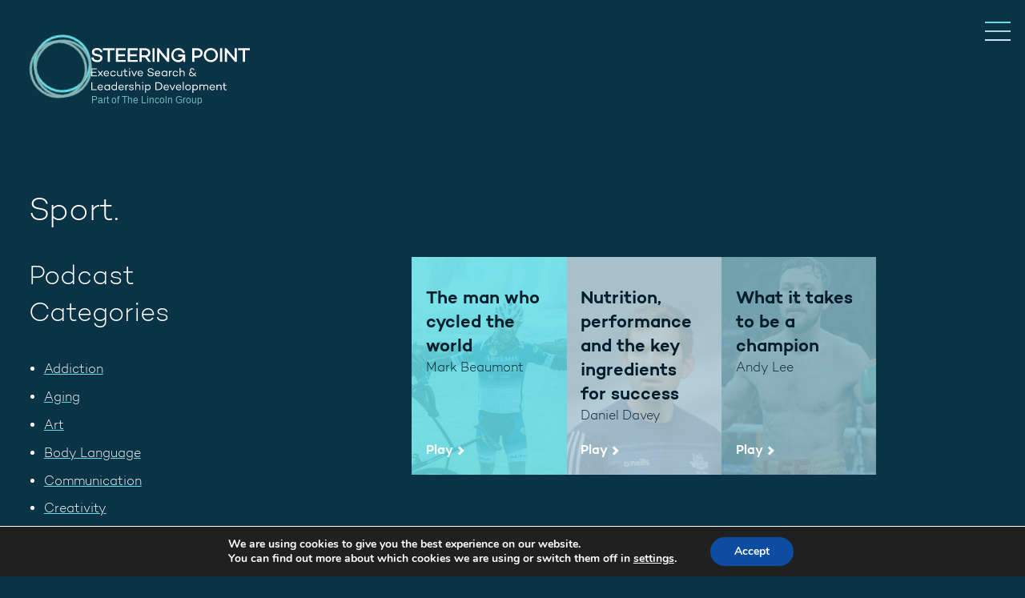

--- FILE ---
content_type: text/html; charset=UTF-8
request_url: https://steeringpoint.ie/podcast-category/nutrition/
body_size: 24367
content:

<!DOCTYPE html>

<!--[if lt IE 9 ]>
<html lang="en-GB" class="no-js lt-ie9"> <![endif]-->
<!--[if (gt IE 9)|!(IE)]><!-->

<html lang="en-GB"> <!--<![endif]-->

    <head>
        
        <meta charset="utf-8">
        <meta http-equiv="X-UA-Compatible" content="IE=edge">
        <meta name="viewport" content="width=device-width, initial-scale=1">
        
        <meta name='robots' content='index, follow, max-image-preview:large, max-snippet:-1, max-video-preview:-1' />

	<!-- This site is optimized with the Yoast SEO plugin v26.7 - https://yoast.com/wordpress/plugins/seo/ -->
	<title>Nutrition Archives - Steering Point Executive Search and Leadership Development</title>
	<link rel="canonical" href="https://steeringpoint.ie/podcast-category/nutrition/" />
	<meta property="og:locale" content="en_GB" />
	<meta property="og:type" content="article" />
	<meta property="og:title" content="Nutrition Archives - Steering Point Executive Search and Leadership Development" />
	<meta property="og:url" content="https://steeringpoint.ie/podcast-category/nutrition/" />
	<meta property="og:site_name" content="Steering Point Executive Search and Leadership Development" />
	<meta name="twitter:card" content="summary_large_image" />
	<meta name="twitter:site" content="@SteeringPoint" />
	<script type="application/ld+json" class="yoast-schema-graph">{"@context":"https://schema.org","@graph":[{"@type":"CollectionPage","@id":"https://steeringpoint.ie/podcast-category/nutrition/","url":"https://steeringpoint.ie/podcast-category/nutrition/","name":"Nutrition Archives - Steering Point Executive Search and Leadership Development","isPartOf":{"@id":"https://steeringpoint.ie/#website"},"primaryImageOfPage":{"@id":"https://steeringpoint.ie/podcast-category/nutrition/#primaryimage"},"image":{"@id":"https://steeringpoint.ie/podcast-category/nutrition/#primaryimage"},"thumbnailUrl":"https://steeringpoint.ie/wp-content/uploads/sites/3/2022/03/Mark-Beaumont.jpg","breadcrumb":{"@id":"https://steeringpoint.ie/podcast-category/nutrition/#breadcrumb"},"inLanguage":"en-GB"},{"@type":"ImageObject","inLanguage":"en-GB","@id":"https://steeringpoint.ie/podcast-category/nutrition/#primaryimage","url":"https://steeringpoint.ie/wp-content/uploads/sites/3/2022/03/Mark-Beaumont.jpg","contentUrl":"https://steeringpoint.ie/wp-content/uploads/sites/3/2022/03/Mark-Beaumont.jpg","width":800,"height":800},{"@type":"BreadcrumbList","@id":"https://steeringpoint.ie/podcast-category/nutrition/#breadcrumb","itemListElement":[{"@type":"ListItem","position":1,"name":"Home","item":"https://steeringpoint.ie/"},{"@type":"ListItem","position":2,"name":"Nutrition"}]},{"@type":"WebSite","@id":"https://steeringpoint.ie/#website","url":"https://steeringpoint.ie/","name":"Steering Point Executive Search and Leadership Development","description":"Steering Point is an Executive Search and Leadership Development firm that values personal service, partnership and transparency above all else.","publisher":{"@id":"https://steeringpoint.ie/#organization"},"potentialAction":[{"@type":"SearchAction","target":{"@type":"EntryPoint","urlTemplate":"https://steeringpoint.ie/?s={search_term_string}"},"query-input":{"@type":"PropertyValueSpecification","valueRequired":true,"valueName":"search_term_string"}}],"inLanguage":"en-GB"},{"@type":"Organization","@id":"https://steeringpoint.ie/#organization","name":"Steering Point Executive Search and Leadership Development","url":"https://steeringpoint.ie/","logo":{"@type":"ImageObject","inLanguage":"en-GB","@id":"https://steeringpoint.ie/#/schema/logo/image/","url":"https://steeringpoint.ie/wp-content/uploads/sites/3/2023/07/Steering-Point-logo-New-Slogan.svg","contentUrl":"https://steeringpoint.ie/wp-content/uploads/sites/3/2023/07/Steering-Point-logo-New-Slogan.svg","width":443,"height":134,"caption":"Steering Point Executive Search and Leadership Development"},"image":{"@id":"https://steeringpoint.ie/#/schema/logo/image/"},"sameAs":["https://www.facebook.com/SteeringPointExecSearch","https://x.com/SteeringPoint","https://www.linkedin.com/company/steering-point-executive-search","https://www.instagram.com/steeringpoint/"]}]}</script>
	<!-- / Yoast SEO plugin. -->


<link rel='dns-prefetch' href='//steeringpoint.ie' />
<link rel="alternate" type="application/rss+xml" title="Steering Point Executive Search and Leadership Development &raquo; Nutrition Category Feed" href="https://steeringpoint.ie/podcast-category/nutrition/feed/" />
<style id='wp-img-auto-sizes-contain-inline-css' type='text/css'>
img:is([sizes=auto i],[sizes^="auto," i]){contain-intrinsic-size:3000px 1500px}
/*# sourceURL=wp-img-auto-sizes-contain-inline-css */
</style>
<style id='wp-emoji-styles-inline-css' type='text/css'>

	img.wp-smiley, img.emoji {
		display: inline !important;
		border: none !important;
		box-shadow: none !important;
		height: 1em !important;
		width: 1em !important;
		margin: 0 0.07em !important;
		vertical-align: -0.1em !important;
		background: none !important;
		padding: 0 !important;
	}
/*# sourceURL=wp-emoji-styles-inline-css */
</style>
<link rel='stylesheet' id='wp-block-library-css' href='https://steeringpoint.ie/wp-includes/css/dist/block-library/style.min.css?ver=6.9' type='text/css' media='all' />
<style id='wp-block-heading-inline-css' type='text/css'>
h1:where(.wp-block-heading).has-background,h2:where(.wp-block-heading).has-background,h3:where(.wp-block-heading).has-background,h4:where(.wp-block-heading).has-background,h5:where(.wp-block-heading).has-background,h6:where(.wp-block-heading).has-background{padding:1.25em 2.375em}h1.has-text-align-left[style*=writing-mode]:where([style*=vertical-lr]),h1.has-text-align-right[style*=writing-mode]:where([style*=vertical-rl]),h2.has-text-align-left[style*=writing-mode]:where([style*=vertical-lr]),h2.has-text-align-right[style*=writing-mode]:where([style*=vertical-rl]),h3.has-text-align-left[style*=writing-mode]:where([style*=vertical-lr]),h3.has-text-align-right[style*=writing-mode]:where([style*=vertical-rl]),h4.has-text-align-left[style*=writing-mode]:where([style*=vertical-lr]),h4.has-text-align-right[style*=writing-mode]:where([style*=vertical-rl]),h5.has-text-align-left[style*=writing-mode]:where([style*=vertical-lr]),h5.has-text-align-right[style*=writing-mode]:where([style*=vertical-rl]),h6.has-text-align-left[style*=writing-mode]:where([style*=vertical-lr]),h6.has-text-align-right[style*=writing-mode]:where([style*=vertical-rl]){rotate:180deg}
/*# sourceURL=https://steeringpoint.ie/wp-includes/blocks/heading/style.min.css */
</style>
<style id='wp-block-image-inline-css' type='text/css'>
.wp-block-image>a,.wp-block-image>figure>a{display:inline-block}.wp-block-image img{box-sizing:border-box;height:auto;max-width:100%;vertical-align:bottom}@media not (prefers-reduced-motion){.wp-block-image img.hide{visibility:hidden}.wp-block-image img.show{animation:show-content-image .4s}}.wp-block-image[style*=border-radius] img,.wp-block-image[style*=border-radius]>a{border-radius:inherit}.wp-block-image.has-custom-border img{box-sizing:border-box}.wp-block-image.aligncenter{text-align:center}.wp-block-image.alignfull>a,.wp-block-image.alignwide>a{width:100%}.wp-block-image.alignfull img,.wp-block-image.alignwide img{height:auto;width:100%}.wp-block-image .aligncenter,.wp-block-image .alignleft,.wp-block-image .alignright,.wp-block-image.aligncenter,.wp-block-image.alignleft,.wp-block-image.alignright{display:table}.wp-block-image .aligncenter>figcaption,.wp-block-image .alignleft>figcaption,.wp-block-image .alignright>figcaption,.wp-block-image.aligncenter>figcaption,.wp-block-image.alignleft>figcaption,.wp-block-image.alignright>figcaption{caption-side:bottom;display:table-caption}.wp-block-image .alignleft{float:left;margin:.5em 1em .5em 0}.wp-block-image .alignright{float:right;margin:.5em 0 .5em 1em}.wp-block-image .aligncenter{margin-left:auto;margin-right:auto}.wp-block-image :where(figcaption){margin-bottom:1em;margin-top:.5em}.wp-block-image.is-style-circle-mask img{border-radius:9999px}@supports ((-webkit-mask-image:none) or (mask-image:none)) or (-webkit-mask-image:none){.wp-block-image.is-style-circle-mask img{border-radius:0;-webkit-mask-image:url('data:image/svg+xml;utf8,<svg viewBox="0 0 100 100" xmlns="http://www.w3.org/2000/svg"><circle cx="50" cy="50" r="50"/></svg>');mask-image:url('data:image/svg+xml;utf8,<svg viewBox="0 0 100 100" xmlns="http://www.w3.org/2000/svg"><circle cx="50" cy="50" r="50"/></svg>');mask-mode:alpha;-webkit-mask-position:center;mask-position:center;-webkit-mask-repeat:no-repeat;mask-repeat:no-repeat;-webkit-mask-size:contain;mask-size:contain}}:root :where(.wp-block-image.is-style-rounded img,.wp-block-image .is-style-rounded img){border-radius:9999px}.wp-block-image figure{margin:0}.wp-lightbox-container{display:flex;flex-direction:column;position:relative}.wp-lightbox-container img{cursor:zoom-in}.wp-lightbox-container img:hover+button{opacity:1}.wp-lightbox-container button{align-items:center;backdrop-filter:blur(16px) saturate(180%);background-color:#5a5a5a40;border:none;border-radius:4px;cursor:zoom-in;display:flex;height:20px;justify-content:center;opacity:0;padding:0;position:absolute;right:16px;text-align:center;top:16px;width:20px;z-index:100}@media not (prefers-reduced-motion){.wp-lightbox-container button{transition:opacity .2s ease}}.wp-lightbox-container button:focus-visible{outline:3px auto #5a5a5a40;outline:3px auto -webkit-focus-ring-color;outline-offset:3px}.wp-lightbox-container button:hover{cursor:pointer;opacity:1}.wp-lightbox-container button:focus{opacity:1}.wp-lightbox-container button:focus,.wp-lightbox-container button:hover,.wp-lightbox-container button:not(:hover):not(:active):not(.has-background){background-color:#5a5a5a40;border:none}.wp-lightbox-overlay{box-sizing:border-box;cursor:zoom-out;height:100vh;left:0;overflow:hidden;position:fixed;top:0;visibility:hidden;width:100%;z-index:100000}.wp-lightbox-overlay .close-button{align-items:center;cursor:pointer;display:flex;justify-content:center;min-height:40px;min-width:40px;padding:0;position:absolute;right:calc(env(safe-area-inset-right) + 16px);top:calc(env(safe-area-inset-top) + 16px);z-index:5000000}.wp-lightbox-overlay .close-button:focus,.wp-lightbox-overlay .close-button:hover,.wp-lightbox-overlay .close-button:not(:hover):not(:active):not(.has-background){background:none;border:none}.wp-lightbox-overlay .lightbox-image-container{height:var(--wp--lightbox-container-height);left:50%;overflow:hidden;position:absolute;top:50%;transform:translate(-50%,-50%);transform-origin:top left;width:var(--wp--lightbox-container-width);z-index:9999999999}.wp-lightbox-overlay .wp-block-image{align-items:center;box-sizing:border-box;display:flex;height:100%;justify-content:center;margin:0;position:relative;transform-origin:0 0;width:100%;z-index:3000000}.wp-lightbox-overlay .wp-block-image img{height:var(--wp--lightbox-image-height);min-height:var(--wp--lightbox-image-height);min-width:var(--wp--lightbox-image-width);width:var(--wp--lightbox-image-width)}.wp-lightbox-overlay .wp-block-image figcaption{display:none}.wp-lightbox-overlay button{background:none;border:none}.wp-lightbox-overlay .scrim{background-color:#fff;height:100%;opacity:.9;position:absolute;width:100%;z-index:2000000}.wp-lightbox-overlay.active{visibility:visible}@media not (prefers-reduced-motion){.wp-lightbox-overlay.active{animation:turn-on-visibility .25s both}.wp-lightbox-overlay.active img{animation:turn-on-visibility .35s both}.wp-lightbox-overlay.show-closing-animation:not(.active){animation:turn-off-visibility .35s both}.wp-lightbox-overlay.show-closing-animation:not(.active) img{animation:turn-off-visibility .25s both}.wp-lightbox-overlay.zoom.active{animation:none;opacity:1;visibility:visible}.wp-lightbox-overlay.zoom.active .lightbox-image-container{animation:lightbox-zoom-in .4s}.wp-lightbox-overlay.zoom.active .lightbox-image-container img{animation:none}.wp-lightbox-overlay.zoom.active .scrim{animation:turn-on-visibility .4s forwards}.wp-lightbox-overlay.zoom.show-closing-animation:not(.active){animation:none}.wp-lightbox-overlay.zoom.show-closing-animation:not(.active) .lightbox-image-container{animation:lightbox-zoom-out .4s}.wp-lightbox-overlay.zoom.show-closing-animation:not(.active) .lightbox-image-container img{animation:none}.wp-lightbox-overlay.zoom.show-closing-animation:not(.active) .scrim{animation:turn-off-visibility .4s forwards}}@keyframes show-content-image{0%{visibility:hidden}99%{visibility:hidden}to{visibility:visible}}@keyframes turn-on-visibility{0%{opacity:0}to{opacity:1}}@keyframes turn-off-visibility{0%{opacity:1;visibility:visible}99%{opacity:0;visibility:visible}to{opacity:0;visibility:hidden}}@keyframes lightbox-zoom-in{0%{transform:translate(calc((-100vw + var(--wp--lightbox-scrollbar-width))/2 + var(--wp--lightbox-initial-left-position)),calc(-50vh + var(--wp--lightbox-initial-top-position))) scale(var(--wp--lightbox-scale))}to{transform:translate(-50%,-50%) scale(1)}}@keyframes lightbox-zoom-out{0%{transform:translate(-50%,-50%) scale(1);visibility:visible}99%{visibility:visible}to{transform:translate(calc((-100vw + var(--wp--lightbox-scrollbar-width))/2 + var(--wp--lightbox-initial-left-position)),calc(-50vh + var(--wp--lightbox-initial-top-position))) scale(var(--wp--lightbox-scale));visibility:hidden}}
/*# sourceURL=https://steeringpoint.ie/wp-includes/blocks/image/style.min.css */
</style>
<style id='wp-block-list-inline-css' type='text/css'>
ol,ul{box-sizing:border-box}:root :where(.wp-block-list.has-background){padding:1.25em 2.375em}
/*# sourceURL=https://steeringpoint.ie/wp-includes/blocks/list/style.min.css */
</style>
<style id='wp-block-columns-inline-css' type='text/css'>
.wp-block-columns{box-sizing:border-box;display:flex;flex-wrap:wrap!important}@media (min-width:782px){.wp-block-columns{flex-wrap:nowrap!important}}.wp-block-columns{align-items:normal!important}.wp-block-columns.are-vertically-aligned-top{align-items:flex-start}.wp-block-columns.are-vertically-aligned-center{align-items:center}.wp-block-columns.are-vertically-aligned-bottom{align-items:flex-end}@media (max-width:781px){.wp-block-columns:not(.is-not-stacked-on-mobile)>.wp-block-column{flex-basis:100%!important}}@media (min-width:782px){.wp-block-columns:not(.is-not-stacked-on-mobile)>.wp-block-column{flex-basis:0;flex-grow:1}.wp-block-columns:not(.is-not-stacked-on-mobile)>.wp-block-column[style*=flex-basis]{flex-grow:0}}.wp-block-columns.is-not-stacked-on-mobile{flex-wrap:nowrap!important}.wp-block-columns.is-not-stacked-on-mobile>.wp-block-column{flex-basis:0;flex-grow:1}.wp-block-columns.is-not-stacked-on-mobile>.wp-block-column[style*=flex-basis]{flex-grow:0}:where(.wp-block-columns){margin-bottom:1.75em}:where(.wp-block-columns.has-background){padding:1.25em 2.375em}.wp-block-column{flex-grow:1;min-width:0;overflow-wrap:break-word;word-break:break-word}.wp-block-column.is-vertically-aligned-top{align-self:flex-start}.wp-block-column.is-vertically-aligned-center{align-self:center}.wp-block-column.is-vertically-aligned-bottom{align-self:flex-end}.wp-block-column.is-vertically-aligned-stretch{align-self:stretch}.wp-block-column.is-vertically-aligned-bottom,.wp-block-column.is-vertically-aligned-center,.wp-block-column.is-vertically-aligned-top{width:100%}
/*# sourceURL=https://steeringpoint.ie/wp-includes/blocks/columns/style.min.css */
</style>
<style id='wp-block-group-inline-css' type='text/css'>
.wp-block-group{box-sizing:border-box}:where(.wp-block-group.wp-block-group-is-layout-constrained){position:relative}
/*# sourceURL=https://steeringpoint.ie/wp-includes/blocks/group/style.min.css */
</style>
<style id='wp-block-paragraph-inline-css' type='text/css'>
.is-small-text{font-size:.875em}.is-regular-text{font-size:1em}.is-large-text{font-size:2.25em}.is-larger-text{font-size:3em}.has-drop-cap:not(:focus):first-letter{float:left;font-size:8.4em;font-style:normal;font-weight:100;line-height:.68;margin:.05em .1em 0 0;text-transform:uppercase}body.rtl .has-drop-cap:not(:focus):first-letter{float:none;margin-left:.1em}p.has-drop-cap.has-background{overflow:hidden}:root :where(p.has-background){padding:1.25em 2.375em}:where(p.has-text-color:not(.has-link-color)) a{color:inherit}p.has-text-align-left[style*="writing-mode:vertical-lr"],p.has-text-align-right[style*="writing-mode:vertical-rl"]{rotate:180deg}
/*# sourceURL=https://steeringpoint.ie/wp-includes/blocks/paragraph/style.min.css */
</style>
<style id='wp-block-social-links-inline-css' type='text/css'>
.wp-block-social-links{background:none;box-sizing:border-box;margin-left:0;padding-left:0;padding-right:0;text-indent:0}.wp-block-social-links .wp-social-link a,.wp-block-social-links .wp-social-link a:hover{border-bottom:0;box-shadow:none;text-decoration:none}.wp-block-social-links .wp-social-link svg{height:1em;width:1em}.wp-block-social-links .wp-social-link span:not(.screen-reader-text){font-size:.65em;margin-left:.5em;margin-right:.5em}.wp-block-social-links.has-small-icon-size{font-size:16px}.wp-block-social-links,.wp-block-social-links.has-normal-icon-size{font-size:24px}.wp-block-social-links.has-large-icon-size{font-size:36px}.wp-block-social-links.has-huge-icon-size{font-size:48px}.wp-block-social-links.aligncenter{display:flex;justify-content:center}.wp-block-social-links.alignright{justify-content:flex-end}.wp-block-social-link{border-radius:9999px;display:block}@media not (prefers-reduced-motion){.wp-block-social-link{transition:transform .1s ease}}.wp-block-social-link{height:auto}.wp-block-social-link a{align-items:center;display:flex;line-height:0}.wp-block-social-link:hover{transform:scale(1.1)}.wp-block-social-links .wp-block-social-link.wp-social-link{display:inline-block;margin:0;padding:0}.wp-block-social-links .wp-block-social-link.wp-social-link .wp-block-social-link-anchor,.wp-block-social-links .wp-block-social-link.wp-social-link .wp-block-social-link-anchor svg,.wp-block-social-links .wp-block-social-link.wp-social-link .wp-block-social-link-anchor:active,.wp-block-social-links .wp-block-social-link.wp-social-link .wp-block-social-link-anchor:hover,.wp-block-social-links .wp-block-social-link.wp-social-link .wp-block-social-link-anchor:visited{color:currentColor;fill:currentColor}:where(.wp-block-social-links:not(.is-style-logos-only)) .wp-social-link{background-color:#f0f0f0;color:#444}:where(.wp-block-social-links:not(.is-style-logos-only)) .wp-social-link-amazon{background-color:#f90;color:#fff}:where(.wp-block-social-links:not(.is-style-logos-only)) .wp-social-link-bandcamp{background-color:#1ea0c3;color:#fff}:where(.wp-block-social-links:not(.is-style-logos-only)) .wp-social-link-behance{background-color:#0757fe;color:#fff}:where(.wp-block-social-links:not(.is-style-logos-only)) .wp-social-link-bluesky{background-color:#0a7aff;color:#fff}:where(.wp-block-social-links:not(.is-style-logos-only)) .wp-social-link-codepen{background-color:#1e1f26;color:#fff}:where(.wp-block-social-links:not(.is-style-logos-only)) .wp-social-link-deviantart{background-color:#02e49b;color:#fff}:where(.wp-block-social-links:not(.is-style-logos-only)) .wp-social-link-discord{background-color:#5865f2;color:#fff}:where(.wp-block-social-links:not(.is-style-logos-only)) .wp-social-link-dribbble{background-color:#e94c89;color:#fff}:where(.wp-block-social-links:not(.is-style-logos-only)) .wp-social-link-dropbox{background-color:#4280ff;color:#fff}:where(.wp-block-social-links:not(.is-style-logos-only)) .wp-social-link-etsy{background-color:#f45800;color:#fff}:where(.wp-block-social-links:not(.is-style-logos-only)) .wp-social-link-facebook{background-color:#0866ff;color:#fff}:where(.wp-block-social-links:not(.is-style-logos-only)) .wp-social-link-fivehundredpx{background-color:#000;color:#fff}:where(.wp-block-social-links:not(.is-style-logos-only)) .wp-social-link-flickr{background-color:#0461dd;color:#fff}:where(.wp-block-social-links:not(.is-style-logos-only)) .wp-social-link-foursquare{background-color:#e65678;color:#fff}:where(.wp-block-social-links:not(.is-style-logos-only)) .wp-social-link-github{background-color:#24292d;color:#fff}:where(.wp-block-social-links:not(.is-style-logos-only)) .wp-social-link-goodreads{background-color:#eceadd;color:#382110}:where(.wp-block-social-links:not(.is-style-logos-only)) .wp-social-link-google{background-color:#ea4434;color:#fff}:where(.wp-block-social-links:not(.is-style-logos-only)) .wp-social-link-gravatar{background-color:#1d4fc4;color:#fff}:where(.wp-block-social-links:not(.is-style-logos-only)) .wp-social-link-instagram{background-color:#f00075;color:#fff}:where(.wp-block-social-links:not(.is-style-logos-only)) .wp-social-link-lastfm{background-color:#e21b24;color:#fff}:where(.wp-block-social-links:not(.is-style-logos-only)) .wp-social-link-linkedin{background-color:#0d66c2;color:#fff}:where(.wp-block-social-links:not(.is-style-logos-only)) .wp-social-link-mastodon{background-color:#3288d4;color:#fff}:where(.wp-block-social-links:not(.is-style-logos-only)) .wp-social-link-medium{background-color:#000;color:#fff}:where(.wp-block-social-links:not(.is-style-logos-only)) .wp-social-link-meetup{background-color:#f6405f;color:#fff}:where(.wp-block-social-links:not(.is-style-logos-only)) .wp-social-link-patreon{background-color:#000;color:#fff}:where(.wp-block-social-links:not(.is-style-logos-only)) .wp-social-link-pinterest{background-color:#e60122;color:#fff}:where(.wp-block-social-links:not(.is-style-logos-only)) .wp-social-link-pocket{background-color:#ef4155;color:#fff}:where(.wp-block-social-links:not(.is-style-logos-only)) .wp-social-link-reddit{background-color:#ff4500;color:#fff}:where(.wp-block-social-links:not(.is-style-logos-only)) .wp-social-link-skype{background-color:#0478d7;color:#fff}:where(.wp-block-social-links:not(.is-style-logos-only)) .wp-social-link-snapchat{background-color:#fefc00;color:#fff;stroke:#000}:where(.wp-block-social-links:not(.is-style-logos-only)) .wp-social-link-soundcloud{background-color:#ff5600;color:#fff}:where(.wp-block-social-links:not(.is-style-logos-only)) .wp-social-link-spotify{background-color:#1bd760;color:#fff}:where(.wp-block-social-links:not(.is-style-logos-only)) .wp-social-link-telegram{background-color:#2aabee;color:#fff}:where(.wp-block-social-links:not(.is-style-logos-only)) .wp-social-link-threads{background-color:#000;color:#fff}:where(.wp-block-social-links:not(.is-style-logos-only)) .wp-social-link-tiktok{background-color:#000;color:#fff}:where(.wp-block-social-links:not(.is-style-logos-only)) .wp-social-link-tumblr{background-color:#011835;color:#fff}:where(.wp-block-social-links:not(.is-style-logos-only)) .wp-social-link-twitch{background-color:#6440a4;color:#fff}:where(.wp-block-social-links:not(.is-style-logos-only)) .wp-social-link-twitter{background-color:#1da1f2;color:#fff}:where(.wp-block-social-links:not(.is-style-logos-only)) .wp-social-link-vimeo{background-color:#1eb7ea;color:#fff}:where(.wp-block-social-links:not(.is-style-logos-only)) .wp-social-link-vk{background-color:#4680c2;color:#fff}:where(.wp-block-social-links:not(.is-style-logos-only)) .wp-social-link-wordpress{background-color:#3499cd;color:#fff}:where(.wp-block-social-links:not(.is-style-logos-only)) .wp-social-link-whatsapp{background-color:#25d366;color:#fff}:where(.wp-block-social-links:not(.is-style-logos-only)) .wp-social-link-x{background-color:#000;color:#fff}:where(.wp-block-social-links:not(.is-style-logos-only)) .wp-social-link-yelp{background-color:#d32422;color:#fff}:where(.wp-block-social-links:not(.is-style-logos-only)) .wp-social-link-youtube{background-color:red;color:#fff}:where(.wp-block-social-links.is-style-logos-only) .wp-social-link{background:none}:where(.wp-block-social-links.is-style-logos-only) .wp-social-link svg{height:1.25em;width:1.25em}:where(.wp-block-social-links.is-style-logos-only) .wp-social-link-amazon{color:#f90}:where(.wp-block-social-links.is-style-logos-only) .wp-social-link-bandcamp{color:#1ea0c3}:where(.wp-block-social-links.is-style-logos-only) .wp-social-link-behance{color:#0757fe}:where(.wp-block-social-links.is-style-logos-only) .wp-social-link-bluesky{color:#0a7aff}:where(.wp-block-social-links.is-style-logos-only) .wp-social-link-codepen{color:#1e1f26}:where(.wp-block-social-links.is-style-logos-only) .wp-social-link-deviantart{color:#02e49b}:where(.wp-block-social-links.is-style-logos-only) .wp-social-link-discord{color:#5865f2}:where(.wp-block-social-links.is-style-logos-only) .wp-social-link-dribbble{color:#e94c89}:where(.wp-block-social-links.is-style-logos-only) .wp-social-link-dropbox{color:#4280ff}:where(.wp-block-social-links.is-style-logos-only) .wp-social-link-etsy{color:#f45800}:where(.wp-block-social-links.is-style-logos-only) .wp-social-link-facebook{color:#0866ff}:where(.wp-block-social-links.is-style-logos-only) .wp-social-link-fivehundredpx{color:#000}:where(.wp-block-social-links.is-style-logos-only) .wp-social-link-flickr{color:#0461dd}:where(.wp-block-social-links.is-style-logos-only) .wp-social-link-foursquare{color:#e65678}:where(.wp-block-social-links.is-style-logos-only) .wp-social-link-github{color:#24292d}:where(.wp-block-social-links.is-style-logos-only) .wp-social-link-goodreads{color:#382110}:where(.wp-block-social-links.is-style-logos-only) .wp-social-link-google{color:#ea4434}:where(.wp-block-social-links.is-style-logos-only) .wp-social-link-gravatar{color:#1d4fc4}:where(.wp-block-social-links.is-style-logos-only) .wp-social-link-instagram{color:#f00075}:where(.wp-block-social-links.is-style-logos-only) .wp-social-link-lastfm{color:#e21b24}:where(.wp-block-social-links.is-style-logos-only) .wp-social-link-linkedin{color:#0d66c2}:where(.wp-block-social-links.is-style-logos-only) .wp-social-link-mastodon{color:#3288d4}:where(.wp-block-social-links.is-style-logos-only) .wp-social-link-medium{color:#000}:where(.wp-block-social-links.is-style-logos-only) .wp-social-link-meetup{color:#f6405f}:where(.wp-block-social-links.is-style-logos-only) .wp-social-link-patreon{color:#000}:where(.wp-block-social-links.is-style-logos-only) .wp-social-link-pinterest{color:#e60122}:where(.wp-block-social-links.is-style-logos-only) .wp-social-link-pocket{color:#ef4155}:where(.wp-block-social-links.is-style-logos-only) .wp-social-link-reddit{color:#ff4500}:where(.wp-block-social-links.is-style-logos-only) .wp-social-link-skype{color:#0478d7}:where(.wp-block-social-links.is-style-logos-only) .wp-social-link-snapchat{color:#fff;stroke:#000}:where(.wp-block-social-links.is-style-logos-only) .wp-social-link-soundcloud{color:#ff5600}:where(.wp-block-social-links.is-style-logos-only) .wp-social-link-spotify{color:#1bd760}:where(.wp-block-social-links.is-style-logos-only) .wp-social-link-telegram{color:#2aabee}:where(.wp-block-social-links.is-style-logos-only) .wp-social-link-threads{color:#000}:where(.wp-block-social-links.is-style-logos-only) .wp-social-link-tiktok{color:#000}:where(.wp-block-social-links.is-style-logos-only) .wp-social-link-tumblr{color:#011835}:where(.wp-block-social-links.is-style-logos-only) .wp-social-link-twitch{color:#6440a4}:where(.wp-block-social-links.is-style-logos-only) .wp-social-link-twitter{color:#1da1f2}:where(.wp-block-social-links.is-style-logos-only) .wp-social-link-vimeo{color:#1eb7ea}:where(.wp-block-social-links.is-style-logos-only) .wp-social-link-vk{color:#4680c2}:where(.wp-block-social-links.is-style-logos-only) .wp-social-link-whatsapp{color:#25d366}:where(.wp-block-social-links.is-style-logos-only) .wp-social-link-wordpress{color:#3499cd}:where(.wp-block-social-links.is-style-logos-only) .wp-social-link-x{color:#000}:where(.wp-block-social-links.is-style-logos-only) .wp-social-link-yelp{color:#d32422}:where(.wp-block-social-links.is-style-logos-only) .wp-social-link-youtube{color:red}.wp-block-social-links.is-style-pill-shape .wp-social-link{width:auto}:root :where(.wp-block-social-links .wp-social-link a){padding:.25em}:root :where(.wp-block-social-links.is-style-logos-only .wp-social-link a){padding:0}:root :where(.wp-block-social-links.is-style-pill-shape .wp-social-link a){padding-left:.6666666667em;padding-right:.6666666667em}.wp-block-social-links:not(.has-icon-color):not(.has-icon-background-color) .wp-social-link-snapchat .wp-block-social-link-label{color:#000}
/*# sourceURL=https://steeringpoint.ie/wp-includes/blocks/social-links/style.min.css */
</style>
<style id='global-styles-inline-css' type='text/css'>
:root{--wp--preset--aspect-ratio--square: 1;--wp--preset--aspect-ratio--4-3: 4/3;--wp--preset--aspect-ratio--3-4: 3/4;--wp--preset--aspect-ratio--3-2: 3/2;--wp--preset--aspect-ratio--2-3: 2/3;--wp--preset--aspect-ratio--16-9: 16/9;--wp--preset--aspect-ratio--9-16: 9/16;--wp--preset--color--black: #000000;--wp--preset--color--cyan-bluish-gray: #abb8c3;--wp--preset--color--white: #ffffff;--wp--preset--color--pale-pink: #f78da7;--wp--preset--color--vivid-red: #cf2e2e;--wp--preset--color--luminous-vivid-orange: #ff6900;--wp--preset--color--luminous-vivid-amber: #fcb900;--wp--preset--color--light-green-cyan: #7bdcb5;--wp--preset--color--vivid-green-cyan: #00d084;--wp--preset--color--pale-cyan-blue: #8ed1fc;--wp--preset--color--vivid-cyan-blue: #0693e3;--wp--preset--color--vivid-purple: #9b51e0;--wp--preset--color--navy: #041e2c;--wp--preset--color--dark-teal: #0a3345;--wp--preset--color--dark-grey: #36444C;--wp--preset--color--mid-grey: #6A8A9C;--wp--preset--color--pale-blue: #B3CFDA;--wp--preset--color--light-teal: #cce3f3;--wp--preset--color--grey-blue: #7eb5c5;--wp--preset--color--blue: #63DEE8;--wp--preset--gradient--vivid-cyan-blue-to-vivid-purple: linear-gradient(135deg,rgb(6,147,227) 0%,rgb(155,81,224) 100%);--wp--preset--gradient--light-green-cyan-to-vivid-green-cyan: linear-gradient(135deg,rgb(122,220,180) 0%,rgb(0,208,130) 100%);--wp--preset--gradient--luminous-vivid-amber-to-luminous-vivid-orange: linear-gradient(135deg,rgb(252,185,0) 0%,rgb(255,105,0) 100%);--wp--preset--gradient--luminous-vivid-orange-to-vivid-red: linear-gradient(135deg,rgb(255,105,0) 0%,rgb(207,46,46) 100%);--wp--preset--gradient--very-light-gray-to-cyan-bluish-gray: linear-gradient(135deg,rgb(238,238,238) 0%,rgb(169,184,195) 100%);--wp--preset--gradient--cool-to-warm-spectrum: linear-gradient(135deg,rgb(74,234,220) 0%,rgb(151,120,209) 20%,rgb(207,42,186) 40%,rgb(238,44,130) 60%,rgb(251,105,98) 80%,rgb(254,248,76) 100%);--wp--preset--gradient--blush-light-purple: linear-gradient(135deg,rgb(255,206,236) 0%,rgb(152,150,240) 100%);--wp--preset--gradient--blush-bordeaux: linear-gradient(135deg,rgb(254,205,165) 0%,rgb(254,45,45) 50%,rgb(107,0,62) 100%);--wp--preset--gradient--luminous-dusk: linear-gradient(135deg,rgb(255,203,112) 0%,rgb(199,81,192) 50%,rgb(65,88,208) 100%);--wp--preset--gradient--pale-ocean: linear-gradient(135deg,rgb(255,245,203) 0%,rgb(182,227,212) 50%,rgb(51,167,181) 100%);--wp--preset--gradient--electric-grass: linear-gradient(135deg,rgb(202,248,128) 0%,rgb(113,206,126) 100%);--wp--preset--gradient--midnight: linear-gradient(135deg,rgb(2,3,129) 0%,rgb(40,116,252) 100%);--wp--preset--font-size--small: 15px;--wp--preset--font-size--medium: 22px;--wp--preset--font-size--large: 24px;--wp--preset--font-size--x-large: 42px;--wp--preset--font-size--extra-small: 13px;--wp--preset--font-size--normal: 16px;--wp--preset--font-size--extra-large: 33px;--wp--preset--font-size--huge: 40px;--wp--preset--font-family--system-fonts: -apple-system,BlinkMacSystemFont,"Segoe UI",Roboto,Oxygen-Sans,Ubuntu,Cantarell,"Helvetica Neue",sans-serif;--wp--preset--font-family--open-sans: 'Open Sans', sans-serif;--wp--preset--font-family--campton: 'Campton', sans-serif;--wp--preset--spacing--20: 0.44rem;--wp--preset--spacing--30: 0.67rem;--wp--preset--spacing--40: 1rem;--wp--preset--spacing--50: 1.5rem;--wp--preset--spacing--60: 2.25rem;--wp--preset--spacing--70: 3.38rem;--wp--preset--spacing--80: 5.06rem;--wp--preset--shadow--natural: 6px 6px 9px rgba(0, 0, 0, 0.2);--wp--preset--shadow--deep: 12px 12px 50px rgba(0, 0, 0, 0.4);--wp--preset--shadow--sharp: 6px 6px 0px rgba(0, 0, 0, 0.2);--wp--preset--shadow--outlined: 6px 6px 0px -3px rgb(255, 255, 255), 6px 6px rgb(0, 0, 0);--wp--preset--shadow--crisp: 6px 6px 0px rgb(0, 0, 0);}:root { --wp--style--global--content-size: 750px;--wp--style--global--wide-size: 1250px; }:where(body) { margin: 0; }.wp-site-blocks > .alignleft { float: left; margin-right: 2em; }.wp-site-blocks > .alignright { float: right; margin-left: 2em; }.wp-site-blocks > .aligncenter { justify-content: center; margin-left: auto; margin-right: auto; }:where(.is-layout-flex){gap: 0.5em;}:where(.is-layout-grid){gap: 0.5em;}.is-layout-flow > .alignleft{float: left;margin-inline-start: 0;margin-inline-end: 2em;}.is-layout-flow > .alignright{float: right;margin-inline-start: 2em;margin-inline-end: 0;}.is-layout-flow > .aligncenter{margin-left: auto !important;margin-right: auto !important;}.is-layout-constrained > .alignleft{float: left;margin-inline-start: 0;margin-inline-end: 2em;}.is-layout-constrained > .alignright{float: right;margin-inline-start: 2em;margin-inline-end: 0;}.is-layout-constrained > .aligncenter{margin-left: auto !important;margin-right: auto !important;}.is-layout-constrained > :where(:not(.alignleft):not(.alignright):not(.alignfull)){max-width: var(--wp--style--global--content-size);margin-left: auto !important;margin-right: auto !important;}.is-layout-constrained > .alignwide{max-width: var(--wp--style--global--wide-size);}body .is-layout-flex{display: flex;}.is-layout-flex{flex-wrap: wrap;align-items: center;}.is-layout-flex > :is(*, div){margin: 0;}body .is-layout-grid{display: grid;}.is-layout-grid > :is(*, div){margin: 0;}body{background-color: var(--wp--preset--color--dark-teal);color: var(--wp--preset--color--white);font-family: var(--wp--preset--font-family--campton);font-size: var(--wp--preset--font-size--normal);line-height: 1.667;padding-top: 0px;padding-right: 0px;padding-bottom: 0px;padding-left: 0px;}a:where(:not(.wp-element-button)){text-decoration: underline;}h1{font-size: var(--wp--preset--font-size--huge);}h2{font-size: var(--wp--preset--font-size--extra-large);}h3{font-size: var(--wp--preset--font-size--large);}h4{font-size: var(--wp--preset--font-size--medium);}h5{font-size: var(--wp--preset--font-size--normal);}h6{font-size: var(--wp--preset--font-size--normal);}:root :where(.wp-element-button, .wp-block-button__link){background-color: #32373c;border-width: 0;color: #fff;font-family: inherit;font-size: inherit;font-style: inherit;font-weight: inherit;letter-spacing: inherit;line-height: inherit;padding-top: calc(0.667em + 2px);padding-right: calc(1.333em + 2px);padding-bottom: calc(0.667em + 2px);padding-left: calc(1.333em + 2px);text-decoration: none;text-transform: inherit;}.has-black-color{color: var(--wp--preset--color--black) !important;}.has-cyan-bluish-gray-color{color: var(--wp--preset--color--cyan-bluish-gray) !important;}.has-white-color{color: var(--wp--preset--color--white) !important;}.has-pale-pink-color{color: var(--wp--preset--color--pale-pink) !important;}.has-vivid-red-color{color: var(--wp--preset--color--vivid-red) !important;}.has-luminous-vivid-orange-color{color: var(--wp--preset--color--luminous-vivid-orange) !important;}.has-luminous-vivid-amber-color{color: var(--wp--preset--color--luminous-vivid-amber) !important;}.has-light-green-cyan-color{color: var(--wp--preset--color--light-green-cyan) !important;}.has-vivid-green-cyan-color{color: var(--wp--preset--color--vivid-green-cyan) !important;}.has-pale-cyan-blue-color{color: var(--wp--preset--color--pale-cyan-blue) !important;}.has-vivid-cyan-blue-color{color: var(--wp--preset--color--vivid-cyan-blue) !important;}.has-vivid-purple-color{color: var(--wp--preset--color--vivid-purple) !important;}.has-navy-color{color: var(--wp--preset--color--navy) !important;}.has-dark-teal-color{color: var(--wp--preset--color--dark-teal) !important;}.has-dark-grey-color{color: var(--wp--preset--color--dark-grey) !important;}.has-mid-grey-color{color: var(--wp--preset--color--mid-grey) !important;}.has-pale-blue-color{color: var(--wp--preset--color--pale-blue) !important;}.has-light-teal-color{color: var(--wp--preset--color--light-teal) !important;}.has-grey-blue-color{color: var(--wp--preset--color--grey-blue) !important;}.has-blue-color{color: var(--wp--preset--color--blue) !important;}.has-black-background-color{background-color: var(--wp--preset--color--black) !important;}.has-cyan-bluish-gray-background-color{background-color: var(--wp--preset--color--cyan-bluish-gray) !important;}.has-white-background-color{background-color: var(--wp--preset--color--white) !important;}.has-pale-pink-background-color{background-color: var(--wp--preset--color--pale-pink) !important;}.has-vivid-red-background-color{background-color: var(--wp--preset--color--vivid-red) !important;}.has-luminous-vivid-orange-background-color{background-color: var(--wp--preset--color--luminous-vivid-orange) !important;}.has-luminous-vivid-amber-background-color{background-color: var(--wp--preset--color--luminous-vivid-amber) !important;}.has-light-green-cyan-background-color{background-color: var(--wp--preset--color--light-green-cyan) !important;}.has-vivid-green-cyan-background-color{background-color: var(--wp--preset--color--vivid-green-cyan) !important;}.has-pale-cyan-blue-background-color{background-color: var(--wp--preset--color--pale-cyan-blue) !important;}.has-vivid-cyan-blue-background-color{background-color: var(--wp--preset--color--vivid-cyan-blue) !important;}.has-vivid-purple-background-color{background-color: var(--wp--preset--color--vivid-purple) !important;}.has-navy-background-color{background-color: var(--wp--preset--color--navy) !important;}.has-dark-teal-background-color{background-color: var(--wp--preset--color--dark-teal) !important;}.has-dark-grey-background-color{background-color: var(--wp--preset--color--dark-grey) !important;}.has-mid-grey-background-color{background-color: var(--wp--preset--color--mid-grey) !important;}.has-pale-blue-background-color{background-color: var(--wp--preset--color--pale-blue) !important;}.has-light-teal-background-color{background-color: var(--wp--preset--color--light-teal) !important;}.has-grey-blue-background-color{background-color: var(--wp--preset--color--grey-blue) !important;}.has-blue-background-color{background-color: var(--wp--preset--color--blue) !important;}.has-black-border-color{border-color: var(--wp--preset--color--black) !important;}.has-cyan-bluish-gray-border-color{border-color: var(--wp--preset--color--cyan-bluish-gray) !important;}.has-white-border-color{border-color: var(--wp--preset--color--white) !important;}.has-pale-pink-border-color{border-color: var(--wp--preset--color--pale-pink) !important;}.has-vivid-red-border-color{border-color: var(--wp--preset--color--vivid-red) !important;}.has-luminous-vivid-orange-border-color{border-color: var(--wp--preset--color--luminous-vivid-orange) !important;}.has-luminous-vivid-amber-border-color{border-color: var(--wp--preset--color--luminous-vivid-amber) !important;}.has-light-green-cyan-border-color{border-color: var(--wp--preset--color--light-green-cyan) !important;}.has-vivid-green-cyan-border-color{border-color: var(--wp--preset--color--vivid-green-cyan) !important;}.has-pale-cyan-blue-border-color{border-color: var(--wp--preset--color--pale-cyan-blue) !important;}.has-vivid-cyan-blue-border-color{border-color: var(--wp--preset--color--vivid-cyan-blue) !important;}.has-vivid-purple-border-color{border-color: var(--wp--preset--color--vivid-purple) !important;}.has-navy-border-color{border-color: var(--wp--preset--color--navy) !important;}.has-dark-teal-border-color{border-color: var(--wp--preset--color--dark-teal) !important;}.has-dark-grey-border-color{border-color: var(--wp--preset--color--dark-grey) !important;}.has-mid-grey-border-color{border-color: var(--wp--preset--color--mid-grey) !important;}.has-pale-blue-border-color{border-color: var(--wp--preset--color--pale-blue) !important;}.has-light-teal-border-color{border-color: var(--wp--preset--color--light-teal) !important;}.has-grey-blue-border-color{border-color: var(--wp--preset--color--grey-blue) !important;}.has-blue-border-color{border-color: var(--wp--preset--color--blue) !important;}.has-vivid-cyan-blue-to-vivid-purple-gradient-background{background: var(--wp--preset--gradient--vivid-cyan-blue-to-vivid-purple) !important;}.has-light-green-cyan-to-vivid-green-cyan-gradient-background{background: var(--wp--preset--gradient--light-green-cyan-to-vivid-green-cyan) !important;}.has-luminous-vivid-amber-to-luminous-vivid-orange-gradient-background{background: var(--wp--preset--gradient--luminous-vivid-amber-to-luminous-vivid-orange) !important;}.has-luminous-vivid-orange-to-vivid-red-gradient-background{background: var(--wp--preset--gradient--luminous-vivid-orange-to-vivid-red) !important;}.has-very-light-gray-to-cyan-bluish-gray-gradient-background{background: var(--wp--preset--gradient--very-light-gray-to-cyan-bluish-gray) !important;}.has-cool-to-warm-spectrum-gradient-background{background: var(--wp--preset--gradient--cool-to-warm-spectrum) !important;}.has-blush-light-purple-gradient-background{background: var(--wp--preset--gradient--blush-light-purple) !important;}.has-blush-bordeaux-gradient-background{background: var(--wp--preset--gradient--blush-bordeaux) !important;}.has-luminous-dusk-gradient-background{background: var(--wp--preset--gradient--luminous-dusk) !important;}.has-pale-ocean-gradient-background{background: var(--wp--preset--gradient--pale-ocean) !important;}.has-electric-grass-gradient-background{background: var(--wp--preset--gradient--electric-grass) !important;}.has-midnight-gradient-background{background: var(--wp--preset--gradient--midnight) !important;}.has-small-font-size{font-size: var(--wp--preset--font-size--small) !important;}.has-medium-font-size{font-size: var(--wp--preset--font-size--medium) !important;}.has-large-font-size{font-size: var(--wp--preset--font-size--large) !important;}.has-x-large-font-size{font-size: var(--wp--preset--font-size--x-large) !important;}.has-extra-small-font-size{font-size: var(--wp--preset--font-size--extra-small) !important;}.has-normal-font-size{font-size: var(--wp--preset--font-size--normal) !important;}.has-extra-large-font-size{font-size: var(--wp--preset--font-size--extra-large) !important;}.has-huge-font-size{font-size: var(--wp--preset--font-size--huge) !important;}.has-system-fonts-font-family{font-family: var(--wp--preset--font-family--system-fonts) !important;}.has-open-sans-font-family{font-family: var(--wp--preset--font-family--open-sans) !important;}.has-campton-font-family{font-family: var(--wp--preset--font-family--campton) !important;}
:where(.wp-block-columns.is-layout-flex){gap: 2em;}:where(.wp-block-columns.is-layout-grid){gap: 2em;}
/*# sourceURL=global-styles-inline-css */
</style>
<style id='core-block-supports-inline-css' type='text/css'>
.wp-container-core-columns-is-layout-9d6595d7{flex-wrap:nowrap;}
/*# sourceURL=core-block-supports-inline-css */
</style>

<link rel='stylesheet' id='wp-components-css' href='https://steeringpoint.ie/wp-includes/css/dist/components/style.min.css?ver=6.9' type='text/css' media='all' />
<link rel='stylesheet' id='wp-preferences-css' href='https://steeringpoint.ie/wp-includes/css/dist/preferences/style.min.css?ver=6.9' type='text/css' media='all' />
<link rel='stylesheet' id='wp-block-editor-css' href='https://steeringpoint.ie/wp-includes/css/dist/block-editor/style.min.css?ver=6.9' type='text/css' media='all' />
<link rel='stylesheet' id='popup-maker-block-library-style-css' href='https://steeringpoint.ie/wp-content/plugins/popup-maker/dist/packages/block-library-style.css?ver=dbea705cfafe089d65f1' type='text/css' media='all' />
<link rel='stylesheet' id='dashicons-css' href='https://steeringpoint.ie/wp-includes/css/dashicons.min.css?ver=6.9' type='text/css' media='all' />
<link rel='stylesheet' id='wp-job-manager-applications-frontend-css' href='https://steeringpoint.ie/wp-content/plugins/wp-job-manager-applications/assets/dist/css/frontend.css?ver=3.2.0' type='text/css' media='all' />
<link rel='stylesheet' id='style-css' href='https://steeringpoint.ie/wp-content/themes/steeringpoint/assets/css/style.css?ver=1743090728' type='text/css' media='all' />
<link rel='stylesheet' id='moove_gdpr_frontend-css' href='https://steeringpoint.ie/wp-content/plugins/gdpr-cookie-compliance/dist/styles/gdpr-main.css?ver=5.0.9' type='text/css' media='all' />
<style id='moove_gdpr_frontend-inline-css' type='text/css'>
#moove_gdpr_cookie_modal,#moove_gdpr_cookie_info_bar,.gdpr_cookie_settings_shortcode_content{font-family:&#039;Nunito&#039;,sans-serif}#moove_gdpr_save_popup_settings_button{background-color:#373737;color:#fff}#moove_gdpr_save_popup_settings_button:hover{background-color:#000}#moove_gdpr_cookie_info_bar .moove-gdpr-info-bar-container .moove-gdpr-info-bar-content a.mgbutton,#moove_gdpr_cookie_info_bar .moove-gdpr-info-bar-container .moove-gdpr-info-bar-content button.mgbutton{background-color:#0C4DA2}#moove_gdpr_cookie_modal .moove-gdpr-modal-content .moove-gdpr-modal-footer-content .moove-gdpr-button-holder a.mgbutton,#moove_gdpr_cookie_modal .moove-gdpr-modal-content .moove-gdpr-modal-footer-content .moove-gdpr-button-holder button.mgbutton,.gdpr_cookie_settings_shortcode_content .gdpr-shr-button.button-green{background-color:#0C4DA2;border-color:#0C4DA2}#moove_gdpr_cookie_modal .moove-gdpr-modal-content .moove-gdpr-modal-footer-content .moove-gdpr-button-holder a.mgbutton:hover,#moove_gdpr_cookie_modal .moove-gdpr-modal-content .moove-gdpr-modal-footer-content .moove-gdpr-button-holder button.mgbutton:hover,.gdpr_cookie_settings_shortcode_content .gdpr-shr-button.button-green:hover{background-color:#fff;color:#0C4DA2}#moove_gdpr_cookie_modal .moove-gdpr-modal-content .moove-gdpr-modal-close i,#moove_gdpr_cookie_modal .moove-gdpr-modal-content .moove-gdpr-modal-close span.gdpr-icon{background-color:#0C4DA2;border:1px solid #0C4DA2}#moove_gdpr_cookie_info_bar span.moove-gdpr-infobar-allow-all.focus-g,#moove_gdpr_cookie_info_bar span.moove-gdpr-infobar-allow-all:focus,#moove_gdpr_cookie_info_bar button.moove-gdpr-infobar-allow-all.focus-g,#moove_gdpr_cookie_info_bar button.moove-gdpr-infobar-allow-all:focus,#moove_gdpr_cookie_info_bar span.moove-gdpr-infobar-reject-btn.focus-g,#moove_gdpr_cookie_info_bar span.moove-gdpr-infobar-reject-btn:focus,#moove_gdpr_cookie_info_bar button.moove-gdpr-infobar-reject-btn.focus-g,#moove_gdpr_cookie_info_bar button.moove-gdpr-infobar-reject-btn:focus,#moove_gdpr_cookie_info_bar span.change-settings-button.focus-g,#moove_gdpr_cookie_info_bar span.change-settings-button:focus,#moove_gdpr_cookie_info_bar button.change-settings-button.focus-g,#moove_gdpr_cookie_info_bar button.change-settings-button:focus{-webkit-box-shadow:0 0 1px 3px #0C4DA2;-moz-box-shadow:0 0 1px 3px #0C4DA2;box-shadow:0 0 1px 3px #0C4DA2}#moove_gdpr_cookie_modal .moove-gdpr-modal-content .moove-gdpr-modal-close i:hover,#moove_gdpr_cookie_modal .moove-gdpr-modal-content .moove-gdpr-modal-close span.gdpr-icon:hover,#moove_gdpr_cookie_info_bar span[data-href]>u.change-settings-button{color:#0C4DA2}#moove_gdpr_cookie_modal .moove-gdpr-modal-content .moove-gdpr-modal-left-content #moove-gdpr-menu li.menu-item-selected a span.gdpr-icon,#moove_gdpr_cookie_modal .moove-gdpr-modal-content .moove-gdpr-modal-left-content #moove-gdpr-menu li.menu-item-selected button span.gdpr-icon{color:inherit}#moove_gdpr_cookie_modal .moove-gdpr-modal-content .moove-gdpr-modal-left-content #moove-gdpr-menu li a span.gdpr-icon,#moove_gdpr_cookie_modal .moove-gdpr-modal-content .moove-gdpr-modal-left-content #moove-gdpr-menu li button span.gdpr-icon{color:inherit}#moove_gdpr_cookie_modal .gdpr-acc-link{line-height:0;font-size:0;color:transparent;position:absolute}#moove_gdpr_cookie_modal .moove-gdpr-modal-content .moove-gdpr-modal-close:hover i,#moove_gdpr_cookie_modal .moove-gdpr-modal-content .moove-gdpr-modal-left-content #moove-gdpr-menu li a,#moove_gdpr_cookie_modal .moove-gdpr-modal-content .moove-gdpr-modal-left-content #moove-gdpr-menu li button,#moove_gdpr_cookie_modal .moove-gdpr-modal-content .moove-gdpr-modal-left-content #moove-gdpr-menu li button i,#moove_gdpr_cookie_modal .moove-gdpr-modal-content .moove-gdpr-modal-left-content #moove-gdpr-menu li a i,#moove_gdpr_cookie_modal .moove-gdpr-modal-content .moove-gdpr-tab-main .moove-gdpr-tab-main-content a:hover,#moove_gdpr_cookie_info_bar.moove-gdpr-dark-scheme .moove-gdpr-info-bar-container .moove-gdpr-info-bar-content a.mgbutton:hover,#moove_gdpr_cookie_info_bar.moove-gdpr-dark-scheme .moove-gdpr-info-bar-container .moove-gdpr-info-bar-content button.mgbutton:hover,#moove_gdpr_cookie_info_bar.moove-gdpr-dark-scheme .moove-gdpr-info-bar-container .moove-gdpr-info-bar-content a:hover,#moove_gdpr_cookie_info_bar.moove-gdpr-dark-scheme .moove-gdpr-info-bar-container .moove-gdpr-info-bar-content button:hover,#moove_gdpr_cookie_info_bar.moove-gdpr-dark-scheme .moove-gdpr-info-bar-container .moove-gdpr-info-bar-content span.change-settings-button:hover,#moove_gdpr_cookie_info_bar.moove-gdpr-dark-scheme .moove-gdpr-info-bar-container .moove-gdpr-info-bar-content button.change-settings-button:hover,#moove_gdpr_cookie_info_bar.moove-gdpr-dark-scheme .moove-gdpr-info-bar-container .moove-gdpr-info-bar-content u.change-settings-button:hover,#moove_gdpr_cookie_info_bar span[data-href]>u.change-settings-button,#moove_gdpr_cookie_info_bar.moove-gdpr-dark-scheme .moove-gdpr-info-bar-container .moove-gdpr-info-bar-content a.mgbutton.focus-g,#moove_gdpr_cookie_info_bar.moove-gdpr-dark-scheme .moove-gdpr-info-bar-container .moove-gdpr-info-bar-content button.mgbutton.focus-g,#moove_gdpr_cookie_info_bar.moove-gdpr-dark-scheme .moove-gdpr-info-bar-container .moove-gdpr-info-bar-content a.focus-g,#moove_gdpr_cookie_info_bar.moove-gdpr-dark-scheme .moove-gdpr-info-bar-container .moove-gdpr-info-bar-content button.focus-g,#moove_gdpr_cookie_info_bar.moove-gdpr-dark-scheme .moove-gdpr-info-bar-container .moove-gdpr-info-bar-content a.mgbutton:focus,#moove_gdpr_cookie_info_bar.moove-gdpr-dark-scheme .moove-gdpr-info-bar-container .moove-gdpr-info-bar-content button.mgbutton:focus,#moove_gdpr_cookie_info_bar.moove-gdpr-dark-scheme .moove-gdpr-info-bar-container .moove-gdpr-info-bar-content a:focus,#moove_gdpr_cookie_info_bar.moove-gdpr-dark-scheme .moove-gdpr-info-bar-container .moove-gdpr-info-bar-content button:focus,#moove_gdpr_cookie_info_bar.moove-gdpr-dark-scheme .moove-gdpr-info-bar-container .moove-gdpr-info-bar-content span.change-settings-button.focus-g,span.change-settings-button:focus,button.change-settings-button.focus-g,button.change-settings-button:focus,#moove_gdpr_cookie_info_bar.moove-gdpr-dark-scheme .moove-gdpr-info-bar-container .moove-gdpr-info-bar-content u.change-settings-button.focus-g,#moove_gdpr_cookie_info_bar.moove-gdpr-dark-scheme .moove-gdpr-info-bar-container .moove-gdpr-info-bar-content u.change-settings-button:focus{color:#0C4DA2}#moove_gdpr_cookie_modal .moove-gdpr-branding.focus-g span,#moove_gdpr_cookie_modal .moove-gdpr-modal-content .moove-gdpr-tab-main a.focus-g,#moove_gdpr_cookie_modal .moove-gdpr-modal-content .moove-gdpr-tab-main .gdpr-cd-details-toggle.focus-g{color:#0C4DA2}#moove_gdpr_cookie_modal.gdpr_lightbox-hide{display:none}
/*# sourceURL=moove_gdpr_frontend-inline-css */
</style>
<script type="text/javascript" src="https://steeringpoint.ie/wp-includes/js/dist/hooks.min.js?ver=dd5603f07f9220ed27f1" id="wp-hooks-js"></script>
<script type="text/javascript" id="say-what-js-js-extra">
/* <![CDATA[ */
var say_what_data = {"replacements":{"recpress|Search jobs|":"Search opportunities","recpress|Filter jobs|":"Filter opportunities","srgroup-theme|Search jobs|":"Search opportunities","recpress|Found [total] jobs|":"Found [total] opportunities","recpress|Found 1 job|":"Found 1 opportunity","recpress|View %1$s job|":"View %1$s opportunity","recpress|View all jobs|":"View all opportunities"}};
//# sourceURL=say-what-js-js-extra
/* ]]> */
</script>
<script type="text/javascript" src="https://steeringpoint.ie/wp-content/plugins/say-what/assets/build/frontend.js?ver=fd31684c45e4d85aeb4e" id="say-what-js-js"></script>
<link rel="https://api.w.org/" href="https://steeringpoint.ie/wp-json/" /><link rel="alternate" title="JSON" type="application/json" href="https://steeringpoint.ie/wp-json/wp/v2/hd_podcast_category/11" /><link rel="EditURI" type="application/rsd+xml" title="RSD" href="https://steeringpoint.ie/xmlrpc.php?rsd" />
<meta name="generator" content="WordPress 6.9" />
		<script type="text/javascript">
				(function(c,l,a,r,i,t,y){
					c[a]=c[a]||function(){(c[a].q=c[a].q||[]).push(arguments)};t=l.createElement(r);t.async=1;
					t.src="https://www.clarity.ms/tag/"+i+"?ref=wordpress";y=l.getElementsByTagName(r)[0];y.parentNode.insertBefore(t,y);
				})(window, document, "clarity", "script", "s0t79los1e");
		</script>
		<link rel="icon" href="https://steeringpoint.ie/wp-content/uploads/sites/3/2022/09/cropped-Steering-Point-Site-Icon-1-32x32.jpg" sizes="32x32" />
<link rel="icon" href="https://steeringpoint.ie/wp-content/uploads/sites/3/2022/09/cropped-Steering-Point-Site-Icon-1-192x192.jpg" sizes="192x192" />
<link rel="apple-touch-icon" href="https://steeringpoint.ie/wp-content/uploads/sites/3/2022/09/cropped-Steering-Point-Site-Icon-1-180x180.jpg" />
<meta name="msapplication-TileImage" content="https://steeringpoint.ie/wp-content/uploads/sites/3/2022/09/cropped-Steering-Point-Site-Icon-1-270x270.jpg" />

	<!-- Google tag (gtag.js) -->
	<script async src="https://www.googletagmanager.com/gtag/js?id=G-7VBQ4K4DHF"></script>
	<script>
		window.dataLayer = window.dataLayer || [];
		function gtag(){dataLayer.push(arguments);}
		gtag('js', new Date());

		gtag('config', 'G-7VBQ4K4DHF');
	</script>

			<style type="text/css" id="wp-custom-css">
			/* Start RecPress styles */

body {
	
	--rp--color--primary: var(--wp--preset--color--blue);
	
	--rp--font-size--large: var(--wp--preset--font-size--large);
		--rp--font-size--normal: var(--wp--preset--font-size--normal);
	--rp--font-size--small: var(--wp--preset--font-size--small);
	
	/* Buttons */
	--rp--button--color: var(--wp--preset--color--navy);
	
	/* inputs */
	
	  --rp--input--color: var(--form--field--color);
    --rp--input--background: var(--form--field-background-color);
    --rp--input--border: var(--form--field--border-width) solid var(--form--field--border-color);
    --rp--input--border-radius: var(--form--field--border-radius);
    --rp--input--font-size: var(--wp--preset--font-size--normal);
    --rp--input--line-height: var(--wp--preset--line-height--normal);
    --rp--input--padding: var(--form--spacing-unit);
    --rp--input--margin: 0;
	
	/* Search */
	--rp--search-submit--background: var(--wp--preset--color--blue);
	--rp--search-submit--color: var(--wp--preset--color--navy);
	--rp--search-submit--background--hover: var(--wp--preset--color--navy);
	--rp--search-submit--color--hover: var(--wp--preset--color--white);
	
}

/* Job cards */
.recpress-job {
	--rp--job-card--background: var(--wp--preset--color--navy);
	--rp--job-card--padding: var(--rp--space--l);
	--rp--job--data--icon--color: var(--wp--preset--color--blue);
	--rp--job-card--title--padding: 0 0 .5em;
	--rp--job-card--button--color: var(--wp--preset--color--navy);
	--rp--job-card--button--background: white;
	--rp--job-card--button--color--hover: white;
		--rp--job-card--button--background--hover: var(--wp--preset--color--navy);
	--rp--job-card--button--margin: auto 0 0;
}

.recpress-job {
  position: relative;
  overflow: hidden;
	transform: scale(1);
	transition: all .5s ease;
}

.recpress-job:hover {
	z-index: 2;
	transform: scale(1.02);
	color: var(--wp--preset--color--navy);
	--rp--job--data--icon--color: var(--wp--preset--color--white);
	--rp--job-card--box-shadow: 0 0 40px rgba(0,0,0,0.7);
}

.recpress-job:after {
  content: "";
  position: absolute;
	z-index: -1;
  top: 50%;
  left: 50%;
  background: var(--wp--preset--color--blue);
  width: 0%;
  aspect-ratio: 1;
	box-shadow:
    0 0 0 17px var(--wp--preset--color--navy),
    0 0 0 20px var(--wp--preset--color--blue),
		0 0 0 37px var(--wp--preset--color--navy),
    0 0 0 40px var(--wp--preset--color--blue);
  border-radius: 50%;
/* 	outline: 3px solid var(--wp--preset--color--blue); */
	outline-offset: 0px;
  transform: translateX(-50%) translateY(-50%);
  opacity: 0;
  transition: all .75s ease;
}

.recpress-job:hover:after {
  width: 200%;
/* 	outline-offset: 60px; */
	box-shadow:
    0 0 0 1px var(--wp--preset--color--navy),
    0 0 0 2px var(--wp--preset--color--blue),
		0 0 0 3px var(--wp--preset--color--navy),
    0 0 0 4px var(--wp--preset--color--blue);
  opacity: 1;
}

.recpress-job .recpress-job__title {
	border-bottom: var(--global--border);
}

.recpress-job__inner {
	height: 100%;
	flex-direction: column;
	align-items: start;
}

/* Single job */
body {
	--rp--single--max-width: var(--wp--style--global--wide-size);
	--rp--job--title--font-size: var(--wp--preset--font-size--huge);
	--rp--job--title--font-weight: var(--heading--font-weight);
	--rp--job--data--icon--color: var(--wp--preset--color--blue);
}

.single-job_listing .recpress-job__title {
	order: 0;
}

.single-job_listing .recpress-job__data {
    order: 1;
}

.single-job_listing .recpress-job__content {
    order: 2;
}

.single-job_listing .recpress-related-jobs__title {
	--rp--related-jobs--title--padding: 0 0 .5em;
	border-bottom: var(--global--border);
}

.single-job_listing :not(.recpress-job__inner) > .recpress-job__data .recpress-job__data__list .recpress-job__data__item {
	width: 100%;
}

.single-job_listing .recpress-job__consultant--image {
	max-width: 8rem;
	margin: 1rem 0;
	border-radius: 999px;
	box-shadow:
    3px 0 0 5px var(--wp--preset--color--dark-teal),
    3px 0 0 7px var(--wp--preset--color--blue),
		-1px 2px 0 12px var(--wp--preset--color--dark-teal),
    -1px 2px 0 14px var(--wp--preset--color--blue);
}

@media (min-width: 768px) {

    .recpress-job-board--no-filters {
       
        grid-template-columns: 1fr;
        grid-template-rows: auto auto auto;
        grid-template-areas: 
                "top"
                "listings";


    }

}

@container (min-width: 600px) {

    .recpress-job-listings--cols-4 {

        grid-template-columns: 1fr 1fr;

    }

}

@container (min-width: 900px) {

    .recpress-job-listings--cols-4 {

        grid-template-columns: 1fr 1fr 1fr 1fr;

    }

}
.single-job_listing .recpress-job__consultant__meta .consultant__author-url {
	display: none !important;
}

/* End RecPress styles */

input[type=checkbox],
input[type=radio] {
  -webkit-appearance: auto;
  -moz-appearance: auto;
}

.popular-podcasts .article-card .article-card__link .article-card__title {
	order: 3;
}

.popular-podcasts .article-card .article-card__link .article-card__readmore {
	margin: calc(.5 * var(--global--spacing-unit)) 0 0;
}

/**
 * Add by wpmark as a hot fix for button text colour 21/11/2024
 */
.is-style-outline .wp-block-button__link {
	color: #FFFFFF !important;
}		</style>
		
    </head>

    <body class="archive tax-hd_podcast_category term-nutrition term-11 wp-theme-steeringpoint env--production steering-point-theme">

        
		<header class="site-header" id="site-header">

			<div class="skip-link" >
				<a href='#main'>Skip to content</a>
			</div>

			<div class="site-header__inner">

				<div class="site-info">

					<a class="site-info__logo" href="https://steeringpoint.ie">		

						<div class="logo-rings logo-rings--logo">

							<div class="ring"></div>
							<div class="ring"></div>
							<div class="ring"></div>

						</div>

						<svg xmlns="http://www.w3.org/2000/svg" width="270.9" height="98.7" viewBox="0 0 270.9 98.7">
						<g id="Page-1" fill="none" fill-rule="evenodd" stroke="none" stroke-width="1">
							<g id="Steering-Point-logo-New-Slogan-(1)" fill-rule="nonzero" transform="translate(-190.7 -87.3)">
							<g id="MasterLayer_1" transform="translate(54.6 63.5)">
								<g id="Logo-Text" transform="translate(136.2 23.8)">
								<g id="Group" fill="#FFF">
									<path id="Path" d="M19 7.2h-3.7c-.4-2.5-2-4-5.5-4-3 0-5 1.3-5 3.5 0 1.9 1.5 2.9 4 3.3l3.2.7c4.4.9 7 2.7 7 6.3 0 4.4-3.7 7.2-9 7.2-5.7 0-9.6-3-10-8h3.7c.4 3 2.8 4.7 6.5 4.7 3 0 5-1.3 5-3.4 0-1.4-1-2.7-3.8-3.2l-4-.8C3 12.7 1 10.5 1 7c0-4.2 3.4-7 8.6-7 4.3 0 8.8 1.8 9.4 7.2ZM39.9 3.8h-8.3v20H28v-20h-8.3V.4h20.2zM45.8 3.8v6.7h11.7v3.4H45.8v6.5h13.1v3.4H42.1V.4h16.8v3.4zM66 3.8v6.7h11.7v3.4H66v6.5h13.1v3.4H62.3V.4h16.8v3.4z"/>
									<path id="Shape" d="M91.5 15.9h-5.3v7.9h-3.8V.4h9.4c5.3 0 9 3 9 7.8 0 3.4-2 6-5.2 7.1l6.5 8.5h-4.5l-6-8Zm-5.3-3.4h5.5c3.1 0 5.5-1.7 5.5-4.3 0-2.7-2.4-4.4-5.5-4.4h-5.5v8.7Z"/>
									<path id="Path" d="M108.1.4v23.4h-3.7V.4zM132.9.4v23.4h-3L116.2 7.3v16.5h-3.8V.4h2.9l13.9 16.9V.4zM160.2 11.1v12.7h-2.9l-.3-4a9.3 9.3 0 0 1-8.4 4.4c-7 0-12-5.3-12-11.8A12 12 0 0 1 148.7 0c5 0 9.9 2.8 11.2 8.4h-4c-1.1-3.7-4.4-5-7.1-5-5 0-8.6 3.6-8.6 9 0 4.5 3.3 8.3 8.3 8.3 4.2 0 6.8-2.6 7.6-6.1h-7.9V11h12Z"/>
									<path id="Shape" d="M190.1 8.4c0 5-3.8 8.3-9.7 8.3H176v7.1h-3.7V.4h8.6c5.6 0 9.2 3.2 9.2 8Zm-3.6 0c0-2.7-2.3-4.6-5.7-4.6H176v9.5h4.8c3.4 0 5.7-2 5.7-5ZM216.3 12.1c0 6.8-5.4 12.1-12.2 12.1a12 12 0 1 1 0-24.2c6.8 0 12.2 5.4 12.2 12.1Zm-3.7 0c0-4.8-3.7-8.7-8.5-8.7a8.5 8.5 0 0 0-8.4 8.7c0 4.8 3.7 8.6 8.4 8.6 4.8 0 8.5-3.8 8.5-8.6Z"/>
									<path id="Path" d="M223.6.4v23.4h-3.7V.4zM248.4.4v23.4h-2.9L231.7 7.3v16.5H228V.4h2.8l14 16.9V.4zM270.9 3.8h-8.3v20h-3.7v-20h-8.3V.4h20.3v3.4z"/>
								</g>
								<g id="Group" fill="#FFF" transform="translate(0 34.2)">
									<path id="Path" d="M1.6 2v4.7h7v1.4h-7v4.5h7.8v1.5H0V.6h9.4v1.5H1.6zM18.4 14.1l-2.9-3.6-3 3.6h-1.8l3.8-4.6h-.1l-3.6-4.6h1.8l2.8 3.5 2.9-3.5h1.8l-3.6 4.6 3.7 4.6h-1.8z"/>
									<path id="Shape" d="M30.3 10h-7.7c.2 1.6 1.4 3 3.3 3 1.2 0 2-.5 2.4-1.2H30c-.6 1.5-2.1 2.5-4.1 2.5A4.7 4.7 0 0 1 21 9.5c0-2.7 2-4.9 4.7-4.9 3 0 4.8 2.3 4.5 5.3Zm-7.7-1.1h6.2c0-1.9-1.3-3-3-3-1.8 0-3 1.3-3.2 3Z"/>
									<path id="Path" d="M40.1 11h1.6c-.4 2-2.1 3.3-4.4 3.3a4.7 4.7 0 0 1-4.8-4.8c0-2.7 2-4.8 4.9-4.8 2.2 0 4 1.3 4.3 3.3H40c-.3-1.2-1.3-2-2.7-2-2 0-3.4 1.6-3.4 3.5 0 2 1.4 3.4 3.4 3.4 1.4 0 2.5-.8 2.7-2ZM52.7 4.9V14h-1.5v-1c-.9.7-2 1.2-3.3 1.2-2.4 0-4-1.6-4-4.2V5h1.6V10c0 1.9 1 3 2.7 3 1 0 2.2-.7 3-1.7V4.9h1.5ZM62 14l-2 .3c-2.2 0-3.3-1.2-3.3-3.6V6.2h-2.4V4.9h2.4V1.5h1.5v3.4h3.4v1.3h-3.4v4.5c0 1.6.6 2.2 2 2.2l1.5-.3.3 1.4Z"/>
									<path id="Shape" d="M64.3 1.4c0-.5.5-1 1-1 .6 0 1 .5 1 1 0 .6-.4 1-1 1a1 1 0 0 1-1-1ZM66.1 5V14h-1.5V4.9h1.5Z"/>
									<path id="Path" d="m78.2 4.9-4.3 9.2h-1.4l-4.3-9.2h1.6l3.4 7.3 3.4-7.3z"/>
									<path id="Shape" d="M88.3 10h-7.7c.2 1.6 1.4 3 3.3 3 1.2 0 2-.5 2.4-1.2H88c-.5 1.5-2.1 2.5-4.1 2.5A4.7 4.7 0 0 1 79 9.5c0-2.7 2-4.9 4.7-4.9 3 0 4.8 2.3 4.5 5.3Zm-7.7-1.1h6.2c0-1.9-1.3-3-3-3-1.8 0-3 1.3-3.2 3Z"/>
									<path id="Path" d="M106.5 4.3H105c-.3-1.6-1.5-2.6-3.7-2.6-2 0-3.2.9-3.2 2.4 0 1.2.8 1.9 2.4 2.2l2.2.4c2.5.5 3.8 1.6 3.8 3.6 0 2.4-2 4-5 4-3.3 0-5.4-1.6-5.7-4.5h1.6c.3 2 1.7 3.1 4.1 3.1 2.1 0 3.4-1 3.4-2.5 0-1-.7-1.8-2.4-2.2l-2.5-.4c-2.5-.5-3.6-1.7-3.6-3.6 0-2.3 2-3.8 4.8-3.8 2.7 0 5 1.1 5.3 3.9Z"/>
									<path id="Shape" d="M117.8 10H110c.2 1.6 1.3 3 3.3 3 1.1 0 2-.5 2.4-1.2h1.7c-.6 1.5-2.2 2.5-4.1 2.5a4.7 4.7 0 0 1-4.8-4.8c0-2.7 2-4.9 4.7-4.9 3 0 4.8 2.3 4.5 5.3ZM110 8.8h6.2c-.1-1.9-1.3-3-3-3-1.8 0-3 1.3-3.2 3ZM129.5 4.9V14H128v-1c-.8.8-2 1.2-3.2 1.2a4.8 4.8 0 0 1-4.8-4.8c0-2.7 2.1-4.8 4.8-4.8 1.3 0 2.4.4 3.2 1.1v-1h1.5Zm-1.5 6.4V7.6a3.5 3.5 0 0 0-3-1.6c-2 0-3.5 1.6-3.5 3.5s1.5 3.4 3.5 3.4c1.2 0 2.2-.4 3-1.6Z"/>
									<path id="Path" d="M137.7 4.7V6c-1.5 0-2.7.7-3.5 2v6h-1.5V4.9h1.5v1.5c.8-1.1 2-1.7 3.5-1.7ZM146.6 11h1.5c-.3 2-2.1 3.3-4.3 3.3a4.7 4.7 0 0 1-4.8-4.8c0-2.7 2-4.8 4.8-4.8 2.2 0 4 1.3 4.3 3.3h-1.5c-.3-1.2-1.4-2-2.8-2-2 0-3.3 1.6-3.3 3.5 0 2 1.3 3.4 3.3 3.4 1.4 0 2.5-.8 2.8-2ZM159.4 8.8v5.3H158V8.9c0-1.9-1-2.9-2.7-2.9-1 0-2.2.6-3 1.6v6.5h-1.5V0h1.5v5.9c.9-.8 2-1.3 3.3-1.3 2.3 0 4 1.6 4 4.2Z"/>
									<path id="Shape" d="m177.7 14-1.7-1.5a5.8 5.8 0 0 1-4.4 1.8c-2.8 0-4.8-1.6-4.8-4 0-1.7 1.2-3 2.8-3.7-.9-1-1.3-1.8-1.3-2.7 0-2.1 1.7-3.6 4-3.6 2 0 3.6 1.4 3.8 3.6h-1.4c-.3-1.5-1.2-2.2-2.5-2.2s-2.3.9-2.3 2.2c0 1.4 1.2 2.4 3.4 4.4l2.5 2.2 2.1-3h1.6l-2.6 3.8v.1l2.8 2.7h-2Zm-2.8-2.4L172.1 9l-1.6-1.4c-1.3.5-2.2 1.5-2.2 2.7 0 1.5 1.4 2.7 3.3 2.7 1.3 0 2.4-.5 3.3-1.4Z"/>
									<path id="Path" d="M9 36.4v1.4H0V24.4h1.6v12z"/>
									<path id="Shape" d="M19.9 33.7h-7.7c.2 1.7 1.4 3 3.3 3 1.1 0 2-.4 2.4-1.2h1.7c-.6 1.6-2.1 2.6-4.1 2.6a4.7 4.7 0 0 1-4.8-4.9c0-2.7 2-4.8 4.7-4.8 3 0 4.8 2.3 4.5 5.3Zm-7.7-1h6.2c0-1.9-1.3-3-3-3-1.8 0-3 1.3-3.2 3ZM31.6 28.6v9.2h-1.5v-1c-.8.8-1.9 1.3-3.2 1.3a4.8 4.8 0 0 1-4.7-4.9c0-2.6 2-4.8 4.7-4.8 1.3 0 2.4.5 3.2 1.2v-1h1.5Zm-1.5 6.5v-3.7a3.5 3.5 0 0 0-3-1.6c-2 0-3.5 1.5-3.5 3.4 0 2 1.5 3.5 3.5 3.5 1.2 0 2.3-.5 3-1.6ZM43.7 23.8v14h-1.5v-1a4.8 4.8 0 0 1-8-3.6c0-2.7 2.1-4.8 4.8-4.8 1.3 0 2.4.5 3.2 1.2v-5.8h1.5ZM42.2 35v-3.7a3.5 3.5 0 0 0-3-1.6c-2 0-3.5 1.5-3.5 3.4 0 2 1.5 3.5 3.4 3.5 1.3 0 2.3-.5 3-1.6ZM55.5 33.7h-7.7c.2 1.7 1.4 3 3.3 3 1.2 0 2-.4 2.5-1.2h1.6c-.5 1.6-2.1 2.6-4 2.6a4.7 4.7 0 0 1-4.9-4.9c0-2.7 2-4.8 4.7-4.8 3 0 4.8 2.3 4.5 5.3Zm-7.6-1H54c0-1.9-1.2-3-3-3s-3 1.3-3.1 3Z"/>
									<path id="Path" d="M63.1 28.4V30c-1.5 0-2.7.7-3.5 2v6H58v-9.3h1.5v1.5c.8-1 2-1.7 3.5-1.7ZM68.5 36.8c1.4 0 2.4-.5 2.4-1.4 0-.8-.6-1.3-1.5-1.4l-2.1-.4c-1.5-.2-2.7-1-2.7-2.5 0-1.7 1.5-2.7 3.7-2.7 2 0 3.8.7 4 2.9h-1.4c-.2-1.2-1.2-1.7-2.6-1.7-1.4 0-2.2.5-2.2 1.4 0 .7.4 1.2 1.7 1.4l1.8.3c1.3.2 2.7.8 2.7 2.5 0 1.8-1.6 2.9-3.9 2.9s-4-1-4.2-3.2h1.4c.2 1.3 1.2 2 2.9 2ZM83.8 32.6v5.2h-1.5v-5.2c0-1.8-1-2.8-2.7-2.8-1 0-2.2.5-3 1.6v6.4h-1.5v-14h1.5v5.9c.9-.8 2-1.3 3.3-1.3 2.3 0 4 1.6 4 4.2Z"/>
									<path id="Shape" d="M86.6 25.2c0-.6.5-1 1-1 .6 0 1 .4 1 1s-.4 1-1 1a1 1 0 0 1-1-1Zm1.8 3.4v9.2H87v-9.2h1.5ZM101.3 33.2c0 2.7-2.1 4.8-4.7 4.8-1.3 0-2.5-.4-3.3-1.1v5.5h-1.5V28.6h1.5v1c.8-.7 2-1.2 3.3-1.2 2.6 0 4.7 2.2 4.7 4.8Zm-1.5 0c0-1.9-1.5-3.5-3.4-3.5-1.3 0-2.3.6-3 1.7V35a3.5 3.5 0 0 0 3 1.6c1.9 0 3.4-1.6 3.4-3.5ZM121.3 31c0 4-3 6.8-7 6.8h-4.8V24.4h4.7c4.2 0 7.1 2.7 7.1 6.6Zm-1.6 0c0-3-2.3-5.2-5.5-5.2H111v10.6h3.2c3.2 0 5.5-2.3 5.5-5.4ZM132.5 33.7h-7.7c.2 1.7 1.4 3 3.3 3 1.2 0 2-.4 2.5-1.2h1.6c-.5 1.6-2.1 2.6-4.1 2.6a4.7 4.7 0 0 1-4.8-4.9c0-2.7 2-4.8 4.7-4.8 3 0 4.8 2.3 4.5 5.3Zm-7.7-1h6.2c0-1.9-1.3-3-3-3-1.8 0-3 1.3-3.2 3Z"/>
									<path id="Path" d="m143.5 28.6-4.3 9.2h-1.4l-4.3-9.2h1.6l3.4 7.3 3.4-7.3z"/>
									<path id="Shape" d="M153.6 33.7H146c.2 1.7 1.4 3 3.3 3 1.2 0 2-.4 2.5-1.2h1.7c-.6 1.6-2.2 2.6-4.2 2.6a4.7 4.7 0 0 1-4.8-4.9c0-2.7 2-4.8 4.7-4.8 3 0 4.8 2.3 4.5 5.3Zm-7.7-1h6.2c0-1.9-1.2-3-3-3s-3 1.3-3.2 3Z"/>
									<path id="Path" d="M157.8 23.8v14h-1.5v-14z"/>
									<path id="Shape" d="M170.1 33.2c0 2.8-2 4.9-4.8 4.9-2.9 0-5-2-5-4.9 0-2.7 2.1-4.8 5-4.8 2.8 0 4.8 2 4.8 4.8Zm-1.5 0c0-2-1.4-3.4-3.3-3.4-2 0-3.4 1.5-3.4 3.4 0 2 1.4 3.5 3.4 3.5 1.9 0 3.3-1.5 3.3-3.5ZM182.2 33.2c0 2.7-2 4.8-4.7 4.8-1.3 0-2.4-.4-3.2-1.1v5.5h-1.5V28.6h1.5v1c.8-.7 1.9-1.2 3.2-1.2 2.6 0 4.7 2.2 4.7 4.8Zm-1.5 0c0-1.9-1.5-3.5-3.4-3.5-1.2 0-2.3.6-3 1.7V35a3.5 3.5 0 0 0 3 1.6c2 0 3.4-1.6 3.4-3.5Z"/>
									<path id="Path" d="M199.7 32.4v5.4h-1.5v-5.4c0-1.8-1-2.6-2.4-2.6-1.2 0-2.2.5-3 1.6l.2 1v5.4h-1.5v-5.5c0-1.8-1-2.5-2.4-2.5-1.2 0-2.2.5-2.9 1.5v6.5h-1.5v-9.2h1.5v1a4 4 0 0 1 3-1.2c1.5 0 2.6.5 3.2 1.5.9-1 2-1.5 3.5-1.5 2.3 0 3.8 1.4 3.8 4Z"/>
									<path id="Shape" d="M211.3 33.7h-7.7c.2 1.7 1.3 3 3.2 3 1.2 0 2.1-.4 2.5-1.2h1.7c-.6 1.6-2.2 2.6-4.2 2.6a4.7 4.7 0 0 1-4.8-4.9c0-2.7 2-4.8 4.8-4.8 3 0 4.8 2.3 4.4 5.3Zm-7.7-1h6.1c0-1.9-1.2-3-3-3s-2.9 1.3-3.1 3Z"/>
									<path id="Path" d="M222.5 32.6v5.2H221v-5.2c0-1.8-1-2.8-2.7-2.8-1 0-2.2.5-3 1.6v6.4h-1.5v-9.2h1.5v1c.8-.7 2-1.2 3.3-1.2 2.3 0 4 1.6 4 4.2ZM231.4 37.7c-.8.3-1.4.4-2 .4-2.2 0-3.3-1.3-3.3-3.7V30h-2.4v-1.3h2.4v-3.4h1.5v3.4h3.5V30h-3.5v4.5c0 1.6.7 2.3 2 2.3.5 0 1-.2 1.5-.4l.3 1.4Z"/>
								</g>
								<text id="Part-of-The-Lincoln-Group" fill="#6AB9BF" font-family="Helvetica" font-size="15.9" font-weight="normal">
												<tspan x="0" y="94.7">Part of The Lincoln Group</tspan>
											</text>
								</g>
							</g>
							</g>
						</g>
						</svg>

					</a>

				</div>

				
					<button class="hamburger">
						<span class="hamburger-line"></span>
						<span class="hamburger-line"></span>
						<span class="hamburger-line"></span>
						<span class="screen-reader-text">Menu</span>
					</button>

					<nav class="primary-nav"><ul id="menu-main-menu" class="primary-nav__list"><li id="menu-item-1586" class="menu-item menu-item-type-post_type menu-item-object-page menu-item-has-children menu-item-1586"><a href="https://steeringpoint.ie/what-we-do/">What We Do</a>
<ul class="sub-menu">
	<li id="menu-item-1592" class="menu-item menu-item-type-post_type menu-item-object-page menu-item-has-children menu-item-1592"><a href="https://steeringpoint.ie/what-we-do/executive-search/">Executive Search</a>
	<ul class="sub-menu">
		<li id="menu-item-1591" class="menu-item menu-item-type-post_type menu-item-object-page menu-item-1591"><a href="https://steeringpoint.ie/what-we-do/profiling-assessment/">Profiling &amp; Assessment</a></li>
		<li id="menu-item-2377" class="menu-item menu-item-type-post_type menu-item-object-page menu-item-2377"><a href="https://steeringpoint.ie/what-we-do/phases-approach/">Phases &#038; Approach</a></li>
		<li id="menu-item-2406" class="menu-item menu-item-type-post_type menu-item-object-page menu-item-2406"><a href="https://steeringpoint.ie/what-we-do/integration-and-retention/">Integration &#038; Retention</a></li>
		<li id="menu-item-2427" class="menu-item menu-item-type-post_type menu-item-object-page menu-item-2427"><a href="https://steeringpoint.ie/what-we-do/geographical-reach/">Geographical Reach</a></li>
		<li id="menu-item-2440" class="menu-item menu-item-type-post_type menu-item-object-page menu-item-2440"><a href="https://steeringpoint.ie/what-we-do/diversity-and-inclusion/">Diversity &#038; Inclusion</a></li>
	</ul>
</li>
	<li id="menu-item-2920" class="menu-item menu-item-type-post_type menu-item-object-page menu-item-has-children menu-item-2920"><a href="https://steeringpoint.ie/what-we-do/leadership-development/">Leadership Development</a>
	<ul class="sub-menu">
		<li id="menu-item-2926" class="menu-item menu-item-type-post_type menu-item-object-page menu-item-2926"><a href="https://steeringpoint.ie/what-we-do/high-performing-teams/">High Performing Teams</a></li>
		<li id="menu-item-2925" class="menu-item menu-item-type-post_type menu-item-object-page menu-item-2925"><a href="https://steeringpoint.ie/what-we-do/high-impact-leadership-development/">High Impact Leadership Development</a></li>
		<li id="menu-item-2924" class="menu-item menu-item-type-post_type menu-item-object-page menu-item-2924"><a href="https://steeringpoint.ie/what-we-do/performance-coaching/">Performance Coaching</a></li>
		<li id="menu-item-2923" class="menu-item menu-item-type-post_type menu-item-object-page menu-item-2923"><a href="https://steeringpoint.ie/what-we-do/culture-assessment/">Culture Assessment</a></li>
		<li id="menu-item-2922" class="menu-item menu-item-type-post_type menu-item-object-page menu-item-2922"><a href="https://steeringpoint.ie/what-we-do/masterclasses/">Masterclasses</a></li>
		<li id="menu-item-2921" class="menu-item menu-item-type-post_type menu-item-object-page menu-item-2921"><a href="https://steeringpoint.ie/what-we-do/our-leadership-development-experience/">Our Leadership Development Experience</a></li>
		<li id="menu-item-100438" class="menu-item menu-item-type-post_type menu-item-object-page menu-item-100438"><a href="https://steeringpoint.ie/key-trends-shaping-organisational-performance-in-2025-with-jonny-cooper/">Key Trends for 2025</a></li>
		<li id="menu-item-100546" class="menu-item menu-item-type-post_type menu-item-object-page menu-item-100546"><a href="https://steeringpoint.ie/potential-quotient/">Potential Quotient (PQ) Diagnostic</a></li>
		<li id="menu-item-100549" class="menu-item menu-item-type-post_type menu-item-object-page menu-item-100549"><a href="https://steeringpoint.ie/team-effectiveness-quotient-teq-diagnostic/">Team Effectiveness Quotient (TEQ) Diagnostic</a></li>
		<li id="menu-item-100753" class="menu-item menu-item-type-post_type menu-item-object-page menu-item-100753"><a href="https://steeringpoint.ie/business-post-article-series/">Business Post Article Series</a></li>
	</ul>
</li>
	<li id="menu-item-1582" class="menu-item menu-item-type-post_type menu-item-object-page menu-item-1582"><a href="https://steeringpoint.ie/our-story-4/">Our Story</a></li>
	<li id="menu-item-99579" class="menu-item menu-item-type-post_type menu-item-object-page menu-item-99579"><a href="https://steeringpoint.ie/meet-the-team/">Meet the team</a></li>
</ul>
</li>
<li id="menu-item-1589" class="menu-item menu-item-type-post_type menu-item-object-page menu-item-has-children menu-item-1589"><a href="https://steeringpoint.ie/industries/">Industries</a>
<ul class="sub-menu">
	<li id="menu-item-1595" class="menu-item menu-item-type-post_type menu-item-object-page menu-item-1595"><a href="https://steeringpoint.ie/industries/healthcare/">Health &#038; Life Sciences</a></li>
	<li id="menu-item-2580" class="menu-item menu-item-type-post_type menu-item-object-page menu-item-2580"><a href="https://steeringpoint.ie/industries/public-sector-and-government/">Public &#038; Social Sector</a></li>
	<li id="menu-item-2577" class="menu-item menu-item-type-post_type menu-item-object-page menu-item-2577"><a href="https://steeringpoint.ie/industries/industrial-and-manufacturing/">Industrial &#038; Manufacturing</a></li>
	<li id="menu-item-1811" class="menu-item menu-item-type-post_type menu-item-object-page menu-item-1811"><a href="https://steeringpoint.ie/industries/private-equity-and-venture-capital/">Private Equity &#038; Venture Capital</a></li>
	<li id="menu-item-3449" class="menu-item menu-item-type-post_type menu-item-object-page menu-item-3449"><a href="https://steeringpoint.ie/industries/infrastructure/">Infrastructure</a></li>
</ul>
</li>
<li id="menu-item-2662" class="menu-item menu-item-type-post_type menu-item-object-page menu-item-has-children menu-item-2662"><a href="https://steeringpoint.ie/functions/">Functions</a>
<ul class="sub-menu">
	<li id="menu-item-2667" class="menu-item menu-item-type-post_type menu-item-object-page menu-item-2667"><a href="https://steeringpoint.ie/functions/board-placements/">Board Placements</a></li>
	<li id="menu-item-2666" class="menu-item menu-item-type-post_type menu-item-object-page menu-item-2666"><a href="https://steeringpoint.ie/functions/finance-officers/">CFO &#038; Audit</a></li>
	<li id="menu-item-2665" class="menu-item menu-item-type-post_type menu-item-object-page menu-item-2665"><a href="https://steeringpoint.ie/functions/people-and-talent-management/">Human Resources</a></li>
	<li id="menu-item-2664" class="menu-item menu-item-type-post_type menu-item-object-page menu-item-2664"><a href="https://steeringpoint.ie/functions/operations-and-supply-chain/">Operations &#038; Supply Chain</a></li>
	<li id="menu-item-2663" class="menu-item menu-item-type-post_type menu-item-object-page menu-item-2663"><a href="https://steeringpoint.ie/functions/sales-and-marketing/">Sales &#038; Marketing</a></li>
</ul>
</li>
<li id="menu-item-98879" class="menu-item menu-item-type-post_type menu-item-object-page menu-item-98879"><a href="https://steeringpoint.ie/opportunities/">Opportunities</a></li>
<li id="menu-item-1581" class="podcast-home menu-item menu-item-type-post_type menu-item-object-page menu-item-1581"><a href="https://steeringpoint.ie/the-1-podcast/">The 1% Podcast</a></li>
<li id="menu-item-100074" class="menu-item menu-item-type-post_type menu-item-object-page menu-item-has-children menu-item-100074"><a href="https://steeringpoint.ie/worklife/">Worklife</a>
<ul class="sub-menu">
	<li id="menu-item-100088" class="menu-item menu-item-type-post_type menu-item-object-page menu-item-100088"><a href="https://steeringpoint.ie/worklife/how-we-work/">How we work</a></li>
	<li id="menu-item-100087" class="menu-item menu-item-type-post_type menu-item-object-page menu-item-100087"><a href="https://steeringpoint.ie/worklife/how-we-think/">How we think</a></li>
	<li id="menu-item-1584" class="menu-item menu-item-type-post_type menu-item-object-page current_page_parent menu-item-1584"><a href="https://steeringpoint.ie/worklife/articles/">Steering Point Articles</a></li>
	<li id="menu-item-2736" class="menu-item menu-item-type-post_type menu-item-object-page menu-item-2736"><a href="https://steeringpoint.ie/worklife/the-steering-point-newsletter/">The Steering Point Newsletter</a></li>
	<li id="menu-item-1823" class="menu-item menu-item-type-post_type menu-item-object-page menu-item-1823"><a href="https://steeringpoint.ie/worklife/weekend-papers/">Weekend Business Papers</a></li>
</ul>
</li>
<li id="menu-item-1583" class="menu-item menu-item-type-post_type menu-item-object-page menu-item-1583"><a href="https://steeringpoint.ie/contact/">Contact</a></li>

	<li class="menu-item menu-item-search">
		<a href="https://steeringpoint.ie/?s=" class="menu-item-search__link">
			<img class="search-icon" src="https://steeringpoint.ie/wp-content/themes/steeringpoint/assets/img/steeringpoint-search-icon.svg"/>
			<span class="screen-reader-text">Search</span>
		</a>
	</li>

	</ul></nav>
			</div><!-- // site-header__inner -->

		</header>

		<main id="main" class="entry-content">
<h1 class="alignwide">Sport</h1>
	<div class="is-layout-flex wp-container-3 wp-block-columns alignwide">
		
		<div class="is-layout-flow wp-block-column" style="flex-basis:25%">

			<h2 class="podcast-categories__title">Podcast Categories</h2>

			<ul class="podcast-categories__list">	<li class="cat-item cat-item-205"><a href="https://steeringpoint.ie/podcast-category/addiction/">Addiction</a>
</li>
	<li class="cat-item cat-item-258"><a href="https://steeringpoint.ie/podcast-category/aging/">Aging</a>
</li>
	<li class="cat-item cat-item-206"><a href="https://steeringpoint.ie/podcast-category/art/">Art</a>
</li>
	<li class="cat-item cat-item-9"><a href="https://steeringpoint.ie/podcast-category/body-language/">Body Language</a>
</li>
	<li class="cat-item cat-item-286"><a href="https://steeringpoint.ie/podcast-category/communication/">Communication</a>
</li>
	<li class="cat-item cat-item-207"><a href="https://steeringpoint.ie/podcast-category/creativity/">Creativity</a>
</li>
	<li class="cat-item cat-item-304"><a href="https://steeringpoint.ie/podcast-category/decision-making/">Decision-making</a>
</li>
	<li class="cat-item cat-item-18"><a href="https://steeringpoint.ie/podcast-category/diversity-and-equality/">Diversity &amp; Equality</a>
</li>
	<li class="cat-item cat-item-16"><a href="https://steeringpoint.ie/podcast-category/economics-and-politics/">Economics</a>
</li>
	<li class="cat-item cat-item-17"><a href="https://steeringpoint.ie/podcast-category/entertainment/">Entertainment</a>
</li>
	<li class="cat-item cat-item-303"><a href="https://steeringpoint.ie/podcast-category/finance/">Finance</a>
</li>
	<li class="cat-item cat-item-19"><a href="https://steeringpoint.ie/podcast-category/flow/">Flow</a>
</li>
	<li class="cat-item cat-item-13"><a href="https://steeringpoint.ie/podcast-category/founder-series/">Founder Series</a>
</li>
	<li class="cat-item cat-item-330"><a href="https://steeringpoint.ie/podcast-category/how-we-think/">How we think</a>
</li>
	<li class="cat-item cat-item-329"><a href="https://steeringpoint.ie/podcast-category/how-we-work/">How we work</a>
</li>
	<li class="cat-item cat-item-12"><a href="https://steeringpoint.ie/podcast-category/leadership/">Leadership</a>
</li>
	<li class="cat-item cat-item-20"><a href="https://steeringpoint.ie/podcast-category/marketing-branding/">Marketing &amp; Branding</a>
</li>
	<li class="cat-item cat-item-249"><a href="https://steeringpoint.ie/podcast-category/mental-health/">Mental Health</a>
</li>
	<li class="cat-item cat-item-204"><a href="https://steeringpoint.ie/podcast-category/negotiation/">Negotiation</a>
</li>
	<li class="cat-item cat-item-11 current-cat"><a aria-current="page" href="https://steeringpoint.ie/podcast-category/nutrition/">Nutrition</a>
</li>
	<li class="cat-item cat-item-10"><a href="https://steeringpoint.ie/podcast-category/psychology/">Psychology</a>
</li>
	<li class="cat-item cat-item-7"><a href="https://steeringpoint.ie/podcast-category/sleep/">Sleep</a>
</li>
	<li class="cat-item cat-item-14"><a href="https://steeringpoint.ie/podcast-category/sport/">Sport</a>
</li>
	<li class="cat-item cat-item-15"><a href="https://steeringpoint.ie/podcast-category/wellness/">Wellness</a>
</li>
	<li class="cat-item cat-item-287"><a href="https://steeringpoint.ie/podcast-category/workplace-culture/">Workplace Culture</a>
</li>
</ul>
				<a href="https://steeringpoint.ie/podcast-episodes/" class="button">All episodes</a>

				
		</div>

		<div class="is-layout-flow wp-block-column" style="flex-basis:75%">

			<ul class="hd-block hd-block-content-listing" data-post-type="hd_podcast">

				<!--fwp-loop-->
<li class="card card--hd_podcast post-424 hd_podcast type-hd_podcast status-publish has-post-thumbnail hentry hd_podcast_category-nutrition hd_podcast_category-sleep hd_podcast_category-sport">

    <a href="https://steeringpoint.ie/podcast/mark-beaumont/" class="card__link">

		<span aria-hidden="true" class="card__image-overlay"></span>

					<div class="card__image-wrapper">
				<img width="800" height="800" src="https://steeringpoint.ie/wp-content/uploads/sites/3/2022/03/Mark-Beaumont.jpg" class="attachment-post-thumbnail size-post-thumbnail wp-post-image" alt="" decoding="async" fetchpriority="high" srcset="https://steeringpoint.ie/wp-content/uploads/sites/3/2022/03/Mark-Beaumont.jpg 800w, https://steeringpoint.ie/wp-content/uploads/sites/3/2022/03/Mark-Beaumont-300x300.jpg 300w, https://steeringpoint.ie/wp-content/uploads/sites/3/2022/03/Mark-Beaumont-150x150.jpg 150w, https://steeringpoint.ie/wp-content/uploads/sites/3/2022/03/Mark-Beaumont-768x768.jpg 768w" sizes="(max-width: 800px) 100vw, 800px" />	
			</div>
			
        <h3 class="card__title">The man who cycled the world</h3>

					<p class="card__author"><span class="card__author__prefix">Mark Beaumont</p>
			
        <div class="wp-block-buttons">
            <div class="wp-block-button is-style-arrow">
                <button class="wp-block-button__link">Play</button>
            </div>
        </div>

    </a>

</li><li class="card card--hd_podcast post-393 hd_podcast type-hd_podcast status-publish has-post-thumbnail hentry hd_podcast_category-nutrition hd_podcast_category-sport">

    <a href="https://steeringpoint.ie/podcast/daniel-davey/" class="card__link">

		<span aria-hidden="true" class="card__image-overlay"></span>

					<div class="card__image-wrapper">
				<img width="800" height="800" src="https://steeringpoint.ie/wp-content/uploads/sites/3/2022/03/Daniel-Davey.jpg" class="attachment-post-thumbnail size-post-thumbnail wp-post-image" alt="" decoding="async" srcset="https://steeringpoint.ie/wp-content/uploads/sites/3/2022/03/Daniel-Davey.jpg 800w, https://steeringpoint.ie/wp-content/uploads/sites/3/2022/03/Daniel-Davey-300x300.jpg 300w, https://steeringpoint.ie/wp-content/uploads/sites/3/2022/03/Daniel-Davey-150x150.jpg 150w, https://steeringpoint.ie/wp-content/uploads/sites/3/2022/03/Daniel-Davey-768x768.jpg 768w" sizes="(max-width: 800px) 100vw, 800px" />	
			</div>
			
        <h3 class="card__title">Nutrition, performance and the key ingredients for success</h3>

					<p class="card__author"><span class="card__author__prefix">Daniel Davey</p>
			
        <div class="wp-block-buttons">
            <div class="wp-block-button is-style-arrow">
                <button class="wp-block-button__link">Play</button>
            </div>
        </div>

    </a>

</li><li class="card card--hd_podcast post-259 hd_podcast type-hd_podcast status-publish has-post-thumbnail hentry hd_podcast_category-nutrition hd_podcast_category-sport">

    <a href="https://steeringpoint.ie/podcast/andy-lee/" class="card__link">

		<span aria-hidden="true" class="card__image-overlay"></span>

					<div class="card__image-wrapper">
				<img width="800" height="800" src="https://steeringpoint.ie/wp-content/uploads/sites/3/2022/03/Andy-Lee.jpg" class="attachment-post-thumbnail size-post-thumbnail wp-post-image" alt="" decoding="async" srcset="https://steeringpoint.ie/wp-content/uploads/sites/3/2022/03/Andy-Lee.jpg 800w, https://steeringpoint.ie/wp-content/uploads/sites/3/2022/03/Andy-Lee-300x300.jpg 300w, https://steeringpoint.ie/wp-content/uploads/sites/3/2022/03/Andy-Lee-150x150.jpg 150w, https://steeringpoint.ie/wp-content/uploads/sites/3/2022/03/Andy-Lee-768x768.jpg 768w" sizes="(max-width: 800px) 100vw, 800px" />	
			</div>
			
        <h3 class="card__title">What it takes to be a champion</h3>

					<p class="card__author"><span class="card__author__prefix">Andy Lee</p>
			
        <div class="wp-block-buttons">
            <div class="wp-block-button is-style-arrow">
                <button class="wp-block-button__link">Play</button>
            </div>
        </div>

    </a>

</li>
			</ul>
	
			
		</div><!-- // wp-block-column -->

	</div><!-- // wp-block-columns -->

	
        </main>

		<footer class="site-footer" role="contentinfo">

			<div class="site-footer__inner">
<div class="wp-block-group alignfull has-navy-background-color has-background is-layout-constrained wp-block-group-is-layout-constrained">
<div class="wp-block-columns alignwide is-layout-flex wp-container-core-columns-is-layout-9d6595d7 wp-block-columns-is-layout-flex">
<div class="wp-block-column is-layout-flow wp-block-column-is-layout-flow">
<p>15 Pembroke Street Lower, <br>Dublin 2<br>D02 DD35</p>



<p><mark style="background-color:rgba(0, 0, 0, 0)" class="has-inline-color has-blue-color">Tel:</mark> <a href="tel: 0035316610444" data-type="tel" data-id="tel: 0035319637070">+353 1 661 0444</a></p>



<p><mark style="background-color:rgba(0, 0, 0, 0)" class="has-inline-color has-blue-color">Email:</mark> <a href="mailto:info@steeringpoint.ie">info@steeringpoint.ie</a></p>
</div>



<div class="wp-block-column is-layout-flow wp-block-column-is-layout-flow">
<h3 class="wp-block-heading is-style-eyebrow" id="menu">Menu</h3>



<ul class="wp-block-list">
<li><a href="https://steeringpoint.ie/" data-type="page" data-id="14">Home</a></li>



<li><a href="https://steeringpoint.ie/what-we-do/" data-type="page" data-id="712">What We Do</a></li>



<li><a href="https://steeringpoint.ie/industries/" data-type="page" data-id="1245">Industries</a></li>



<li><a href="https://steeringpoint.ie/opportunities/" data-type="page" data-id="3656">Opportunities</a></li>



<li><a href="https://steeringpoint.ie/functions/" data-type="page" data-id="2613">Functions</a></li>



<li><a href="https://steeringpoint.ie/the-1-podcast/" data-type="page" data-id="24">The 1% Podcast</a></li>



<li><a href="https://steeringpoint.ie/workmind-matters/" data-type="page" data-id="1289">Workmind Matters</a></li>



<li><a href="https://steeringpoint.ie/contact/" data-type="page" data-id="33">Contact</a></li>
</ul>
</div>



<div class="wp-block-column is-layout-flow wp-block-column-is-layout-flow">
<figure class="wp-block-image size-large"><img loading="lazy" decoding="async" width="1024" height="335" src="https://steeringpoint.ie/wp-content/uploads/sites/3/2022/01/ISO-QSL-Cert-ISO-9001-Greyscale-1024x335.png" alt="" class="wp-image-100391" srcset="https://steeringpoint.ie/wp-content/uploads/sites/3/2022/01/ISO-QSL-Cert-ISO-9001-Greyscale-1024x335.png 1024w, https://steeringpoint.ie/wp-content/uploads/sites/3/2022/01/ISO-QSL-Cert-ISO-9001-Greyscale-300x98.png 300w, https://steeringpoint.ie/wp-content/uploads/sites/3/2022/01/ISO-QSL-Cert-ISO-9001-Greyscale-768x252.png 768w, https://steeringpoint.ie/wp-content/uploads/sites/3/2022/01/ISO-QSL-Cert-ISO-9001-Greyscale-1536x503.png 1536w, https://steeringpoint.ie/wp-content/uploads/sites/3/2022/01/ISO-QSL-Cert-ISO-9001-Greyscale-2048x671.png 2048w" sizes="auto, (max-width: 1024px) 100vw, 1024px" /></figure>



<figure class="wp-block-image size-large"><img loading="lazy" decoding="async" width="1024" height="335" src="https://steeringpoint.ie/wp-content/uploads/sites/3/2022/01/ISO-QSL-Cert-ISO-27001-Greyscale-1024x335.png" alt="" class="wp-image-100392" srcset="https://steeringpoint.ie/wp-content/uploads/sites/3/2022/01/ISO-QSL-Cert-ISO-27001-Greyscale-1024x335.png 1024w, https://steeringpoint.ie/wp-content/uploads/sites/3/2022/01/ISO-QSL-Cert-ISO-27001-Greyscale-300x98.png 300w, https://steeringpoint.ie/wp-content/uploads/sites/3/2022/01/ISO-QSL-Cert-ISO-27001-Greyscale-768x252.png 768w, https://steeringpoint.ie/wp-content/uploads/sites/3/2022/01/ISO-QSL-Cert-ISO-27001-Greyscale-1536x503.png 1536w, https://steeringpoint.ie/wp-content/uploads/sites/3/2022/01/ISO-QSL-Cert-ISO-27001-Greyscale-2048x671.png 2048w" sizes="auto, (max-width: 1024px) 100vw, 1024px" /></figure>
</div>



<div class="wp-block-column is-layout-flow wp-block-column-is-layout-flow">
<h3 class="wp-block-heading is-style-eyebrow" id="follow-us">Follow us</h3>



<ul class="wp-block-social-links has-icon-color has-icon-background-color is-style-default is-layout-flex wp-block-social-links-is-layout-flex"><li style="color:#FFFFFF;background-color:#36444C;" class="wp-social-link wp-social-link-linkedin has-white-color has-dark-grey-background-color wp-block-social-link"><a href="https://www.linkedin.com/company/steering-point-executive-search/" class="wp-block-social-link-anchor"><svg width="24" height="24" viewBox="0 0 24 24" version="1.1" xmlns="http://www.w3.org/2000/svg" aria-hidden="true" focusable="false"><path d="M19.7,3H4.3C3.582,3,3,3.582,3,4.3v15.4C3,20.418,3.582,21,4.3,21h15.4c0.718,0,1.3-0.582,1.3-1.3V4.3 C21,3.582,20.418,3,19.7,3z M8.339,18.338H5.667v-8.59h2.672V18.338z M7.004,8.574c-0.857,0-1.549-0.694-1.549-1.548 c0-0.855,0.691-1.548,1.549-1.548c0.854,0,1.547,0.694,1.547,1.548C8.551,7.881,7.858,8.574,7.004,8.574z M18.339,18.338h-2.669 v-4.177c0-0.996-0.017-2.278-1.387-2.278c-1.389,0-1.601,1.086-1.601,2.206v4.249h-2.667v-8.59h2.559v1.174h0.037 c0.356-0.675,1.227-1.387,2.526-1.387c2.703,0,3.203,1.779,3.203,4.092V18.338z"></path></svg><span class="wp-block-social-link-label screen-reader-text">LinkedIn</span></a></li>

<li style="color:#FFFFFF;background-color:#36444C;" class="wp-social-link wp-social-link-facebook has-white-color has-dark-grey-background-color wp-block-social-link"><a href="https://www.facebook.com/SteeringPointExecSearch" class="wp-block-social-link-anchor"><svg width="24" height="24" viewBox="0 0 24 24" version="1.1" xmlns="http://www.w3.org/2000/svg" aria-hidden="true" focusable="false"><path d="M12 2C6.5 2 2 6.5 2 12c0 5 3.7 9.1 8.4 9.9v-7H7.9V12h2.5V9.8c0-2.5 1.5-3.9 3.8-3.9 1.1 0 2.2.2 2.2.2v2.5h-1.3c-1.2 0-1.6.8-1.6 1.6V12h2.8l-.4 2.9h-2.3v7C18.3 21.1 22 17 22 12c0-5.5-4.5-10-10-10z"></path></svg><span class="wp-block-social-link-label screen-reader-text">Facebook</span></a></li>

<li style="color:#FFFFFF;background-color:#36444C;" class="wp-social-link wp-social-link-twitter has-white-color has-dark-grey-background-color wp-block-social-link"><a href="https://twitter.com/SteeringPoint" class="wp-block-social-link-anchor"><svg width="24" height="24" viewBox="0 0 24 24" version="1.1" xmlns="http://www.w3.org/2000/svg" aria-hidden="true" focusable="false"><path d="M22.23,5.924c-0.736,0.326-1.527,0.547-2.357,0.646c0.847-0.508,1.498-1.312,1.804-2.27 c-0.793,0.47-1.671,0.812-2.606,0.996C18.324,4.498,17.257,4,16.077,4c-2.266,0-4.103,1.837-4.103,4.103 c0,0.322,0.036,0.635,0.106,0.935C8.67,8.867,5.647,7.234,3.623,4.751C3.27,5.357,3.067,6.062,3.067,6.814 c0,1.424,0.724,2.679,1.825,3.415c-0.673-0.021-1.305-0.206-1.859-0.513c0,0.017,0,0.034,0,0.052c0,1.988,1.414,3.647,3.292,4.023 c-0.344,0.094-0.707,0.144-1.081,0.144c-0.264,0-0.521-0.026-0.772-0.074c0.522,1.63,2.038,2.816,3.833,2.85 c-1.404,1.1-3.174,1.756-5.096,1.756c-0.331,0-0.658-0.019-0.979-0.057c1.816,1.164,3.973,1.843,6.29,1.843 c7.547,0,11.675-6.252,11.675-11.675c0-0.178-0.004-0.355-0.012-0.531C20.985,7.47,21.68,6.747,22.23,5.924z"></path></svg><span class="wp-block-social-link-label screen-reader-text">Twitter</span></a></li>

<li style="color:#FFFFFF;background-color:#36444C;" class="wp-social-link wp-social-link-youtube has-white-color has-dark-grey-background-color wp-block-social-link"><a href="https://www.youtube.com/channel/UClrMFMdrZgMISIHwiPI0zKA" class="wp-block-social-link-anchor"><svg width="24" height="24" viewBox="0 0 24 24" version="1.1" xmlns="http://www.w3.org/2000/svg" aria-hidden="true" focusable="false"><path d="M21.8,8.001c0,0-0.195-1.378-0.795-1.985c-0.76-0.797-1.613-0.801-2.004-0.847c-2.799-0.202-6.997-0.202-6.997-0.202 h-0.009c0,0-4.198,0-6.997,0.202C4.608,5.216,3.756,5.22,2.995,6.016C2.395,6.623,2.2,8.001,2.2,8.001S2,9.62,2,11.238v1.517 c0,1.618,0.2,3.237,0.2,3.237s0.195,1.378,0.795,1.985c0.761,0.797,1.76,0.771,2.205,0.855c1.6,0.153,6.8,0.201,6.8,0.201 s4.203-0.006,7.001-0.209c0.391-0.047,1.243-0.051,2.004-0.847c0.6-0.607,0.795-1.985,0.795-1.985s0.2-1.618,0.2-3.237v-1.517 C22,9.62,21.8,8.001,21.8,8.001z M9.935,14.594l-0.001-5.62l5.404,2.82L9.935,14.594z"></path></svg><span class="wp-block-social-link-label screen-reader-text">YouTube</span></a></li>

<li style="color:#FFFFFF;background-color:#36444C;" class="wp-social-link wp-social-link-instagram has-white-color has-dark-grey-background-color wp-block-social-link"><a href="https://www.instagram.com/steeringpoint/" class="wp-block-social-link-anchor"><svg width="24" height="24" viewBox="0 0 24 24" version="1.1" xmlns="http://www.w3.org/2000/svg" aria-hidden="true" focusable="false"><path d="M12,4.622c2.403,0,2.688,0.009,3.637,0.052c0.877,0.04,1.354,0.187,1.671,0.31c0.42,0.163,0.72,0.358,1.035,0.673 c0.315,0.315,0.51,0.615,0.673,1.035c0.123,0.317,0.27,0.794,0.31,1.671c0.043,0.949,0.052,1.234,0.052,3.637 s-0.009,2.688-0.052,3.637c-0.04,0.877-0.187,1.354-0.31,1.671c-0.163,0.42-0.358,0.72-0.673,1.035 c-0.315,0.315-0.615,0.51-1.035,0.673c-0.317,0.123-0.794,0.27-1.671,0.31c-0.949,0.043-1.233,0.052-3.637,0.052 s-2.688-0.009-3.637-0.052c-0.877-0.04-1.354-0.187-1.671-0.31c-0.42-0.163-0.72-0.358-1.035-0.673 c-0.315-0.315-0.51-0.615-0.673-1.035c-0.123-0.317-0.27-0.794-0.31-1.671C4.631,14.688,4.622,14.403,4.622,12 s0.009-2.688,0.052-3.637c0.04-0.877,0.187-1.354,0.31-1.671c0.163-0.42,0.358-0.72,0.673-1.035 c0.315-0.315,0.615-0.51,1.035-0.673c0.317-0.123,0.794-0.27,1.671-0.31C9.312,4.631,9.597,4.622,12,4.622 M12,3 C9.556,3,9.249,3.01,8.289,3.054C7.331,3.098,6.677,3.25,6.105,3.472C5.513,3.702,5.011,4.01,4.511,4.511 c-0.5,0.5-0.808,1.002-1.038,1.594C3.25,6.677,3.098,7.331,3.054,8.289C3.01,9.249,3,9.556,3,12c0,2.444,0.01,2.751,0.054,3.711 c0.044,0.958,0.196,1.612,0.418,2.185c0.23,0.592,0.538,1.094,1.038,1.594c0.5,0.5,1.002,0.808,1.594,1.038 c0.572,0.222,1.227,0.375,2.185,0.418C9.249,20.99,9.556,21,12,21s2.751-0.01,3.711-0.054c0.958-0.044,1.612-0.196,2.185-0.418 c0.592-0.23,1.094-0.538,1.594-1.038c0.5-0.5,0.808-1.002,1.038-1.594c0.222-0.572,0.375-1.227,0.418-2.185 C20.99,14.751,21,14.444,21,12s-0.01-2.751-0.054-3.711c-0.044-0.958-0.196-1.612-0.418-2.185c-0.23-0.592-0.538-1.094-1.038-1.594 c-0.5-0.5-1.002-0.808-1.594-1.038c-0.572-0.222-1.227-0.375-2.185-0.418C14.751,3.01,14.444,3,12,3L12,3z M12,7.378 c-2.552,0-4.622,2.069-4.622,4.622S9.448,16.622,12,16.622s4.622-2.069,4.622-4.622S14.552,7.378,12,7.378z M12,15 c-1.657,0-3-1.343-3-3s1.343-3,3-3s3,1.343,3,3S13.657,15,12,15z M16.804,6.116c-0.596,0-1.08,0.484-1.08,1.08 s0.484,1.08,1.08,1.08c0.596,0,1.08-0.484,1.08-1.08S17.401,6.116,16.804,6.116z"></path></svg><span class="wp-block-social-link-label screen-reader-text">Instagram</span></a></li></ul>
</div>
</div>



<div class="wp-block-columns alignwide is-layout-flex wp-container-core-columns-is-layout-9d6595d7 wp-block-columns-is-layout-flex">
<div class="wp-block-column is-layout-flow wp-block-column-is-layout-flow">
<p class="has-small-font-size"><strong>© Copyright Steering Point 2026</strong></p>



<p class="has-text-align-right has-small-font-size">&nbsp;&nbsp;<a href="https://steeringpoint.ie/privacy-policy/" data-type="page" data-id="679"> Privacy policy </a>&nbsp;</p>
</div>
</div>
</div>
</div>
			<p class="siteby"><a href="https://highrise.digital/">Recruitment site by <span class="svg-wrap"><svg xmlns="http://www.w3.org/2000/svg" viewBox="0 0 53 64"><path d="M45.771 47.462l-19.414 9.245a.272.272 0 01-.23 0L6.713 47.462a.268.268 0 01-.153-.242V7.086c0-.148.121-.268.269-.268h4.93c.149 0 .269.12.269.268V43.81c0 .103.059.197.152.242l8.212 3.91a.268.268 0 00.383-.242V26.767c0-.148.12-.268.268-.268h10.398c.148 0 .268.12.268.268V47.72c0 .197.205.326.383.242l8.211-3.91a.268.268 0 00.153-.242V7.086c0-.148.12-.268.269-.268h4.93c.148 0 .268.12.268.268V47.22a.267.267 0 01-.152.242zM31.709.525v16.959c0 .148-.12.268-.268.268H21.043a.268.268 0 01-.268-.268V.525a.268.268 0 00-.268-.268H.268A.268.268 0 000 .525v50.838c0 .104.06.198.153.242l25.974 12.369a.265.265 0 00.23 0l25.974-12.369a.268.268 0 00.153-.242V.525a.268.268 0 00-.268-.268H31.977a.268.268 0 00-.268.268z" fill="#00D6A5" fill-rule="evenodd"/></svg></span>Highrise Digital</a></p>

		</footer>

		<button id="back-to-top" class="back-to-top" onclick="topFunction()"><span class="screen-reader-text">Back to top</span></button>

		<script>

			// 'back to top' button behaviour

			//Get the button:
			mybutton = document.getElementById("back-to-top");

			// When the user scrolls down 20px from the top of the document, show the button
			window.onscroll = function() {scrollFunction()};

			function scrollFunction() {
			if (document.body.scrollTop > 100 || document.documentElement.scrollTop > 100) {
				mybutton.classList.add("is-visible");
			} else {
				mybutton.classList.remove("is-visible");
			}
			}

			// When the user clicks on the button, scroll to the top of the document
			function topFunction() {
			document.body.scrollTop = 0; // For Safari
			document.documentElement.scrollTop = 0; // For Chrome, Firefox, IE and Opera
			}

		</script>
		
		<script type="speculationrules">
{"prefetch":[{"source":"document","where":{"and":[{"href_matches":"/*"},{"not":{"href_matches":["/wp-*.php","/wp-admin/*","/wp-content/uploads/sites/3/*","/wp-content/*","/wp-content/plugins/*","/wp-content/themes/steeringpoint/*","/*\\?(.+)"]}},{"not":{"selector_matches":"a[rel~=\"nofollow\"]"}},{"not":{"selector_matches":".no-prefetch, .no-prefetch a"}}]},"eagerness":"conservative"}]}
</script>
	<!--copyscapeskip-->
	<aside id="moove_gdpr_cookie_info_bar" class="moove-gdpr-info-bar-hidden moove-gdpr-align-center moove-gdpr-dark-scheme gdpr_infobar_postion_bottom" aria-label="GDPR Cookie Banner" style="display: none;">
	<div class="moove-gdpr-info-bar-container">
		<div class="moove-gdpr-info-bar-content">
		
<div class="moove-gdpr-cookie-notice">
  <p>We are using cookies to give you the best experience on our website.</p><p>You can find out more about which cookies we are using or switch them off in <button  aria-haspopup="true" data-href="#moove_gdpr_cookie_modal" class="change-settings-button">settings</button>.</p></div>
<!--  .moove-gdpr-cookie-notice -->
		
<div class="moove-gdpr-button-holder">
			<button class="mgbutton moove-gdpr-infobar-allow-all gdpr-fbo-0" aria-label="Accept" >Accept</button>
		</div>
<!--  .button-container -->
		</div>
		<!-- moove-gdpr-info-bar-content -->
	</div>
	<!-- moove-gdpr-info-bar-container -->
	</aside>
	<!-- #moove_gdpr_cookie_info_bar -->
	<!--/copyscapeskip-->
<script type="text/javascript" src="https://steeringpoint.ie/wp-includes/js/jquery/jquery.min.js?ver=6.9" id="jquery-js"></script>
<script type="text/javascript" src="https://steeringpoint.ie/wp-content/themes/steeringpoint/assets/js/modules/main-navigation.js?ver=6.9" id="lincoln_main_navigation-js"></script>
<script type="text/javascript" id="moove_gdpr_frontend-js-extra">
/* <![CDATA[ */
var moove_frontend_gdpr_scripts = {"ajaxurl":"https://steeringpoint.ie/wp-admin/admin-ajax.php","post_id":"424","plugin_dir":"https://steeringpoint.ie/wp-content/plugins/gdpr-cookie-compliance","show_icons":"all","is_page":"","ajax_cookie_removal":"false","strict_init":"2","enabled_default":{"strict":2,"third_party":0,"advanced":0,"performance":0,"preference":0},"geo_location":"false","force_reload":"false","is_single":"","hide_save_btn":"false","current_user":"0","cookie_expiration":"365","script_delay":"2000","close_btn_action":"1","close_btn_rdr":"","scripts_defined":"{\"cache\":true,\"header\":\"\",\"body\":\"\",\"footer\":\"\",\"thirdparty\":{\"header\":\"\",\"body\":\"\",\"footer\":\"\"},\"strict\":{\"header\":\"\",\"body\":\"\",\"footer\":\"\"},\"advanced\":{\"header\":\"\",\"body\":\"\",\"footer\":\"\"}}","gdpr_scor":"true","wp_lang":"","wp_consent_api":"false","gdpr_nonce":"9ed326e5d5"};
//# sourceURL=moove_gdpr_frontend-js-extra
/* ]]> */
</script>
<script type="text/javascript" src="https://steeringpoint.ie/wp-content/plugins/gdpr-cookie-compliance/dist/scripts/main.js?ver=5.0.9" id="moove_gdpr_frontend-js"></script>
<script type="text/javascript" id="moove_gdpr_frontend-js-after">
/* <![CDATA[ */
var gdpr_consent__strict = "true"
var gdpr_consent__thirdparty = "false"
var gdpr_consent__advanced = "false"
var gdpr_consent__performance = "false"
var gdpr_consent__preference = "false"
var gdpr_consent__cookies = "strict"
//# sourceURL=moove_gdpr_frontend-js-after
/* ]]> */
</script>
<script id="wp-emoji-settings" type="application/json">
{"baseUrl":"https://s.w.org/images/core/emoji/17.0.2/72x72/","ext":".png","svgUrl":"https://s.w.org/images/core/emoji/17.0.2/svg/","svgExt":".svg","source":{"concatemoji":"https://steeringpoint.ie/wp-includes/js/wp-emoji-release.min.js?ver=6.9"}}
</script>
<script type="module">
/* <![CDATA[ */
/*! This file is auto-generated */
const a=JSON.parse(document.getElementById("wp-emoji-settings").textContent),o=(window._wpemojiSettings=a,"wpEmojiSettingsSupports"),s=["flag","emoji"];function i(e){try{var t={supportTests:e,timestamp:(new Date).valueOf()};sessionStorage.setItem(o,JSON.stringify(t))}catch(e){}}function c(e,t,n){e.clearRect(0,0,e.canvas.width,e.canvas.height),e.fillText(t,0,0);t=new Uint32Array(e.getImageData(0,0,e.canvas.width,e.canvas.height).data);e.clearRect(0,0,e.canvas.width,e.canvas.height),e.fillText(n,0,0);const a=new Uint32Array(e.getImageData(0,0,e.canvas.width,e.canvas.height).data);return t.every((e,t)=>e===a[t])}function p(e,t){e.clearRect(0,0,e.canvas.width,e.canvas.height),e.fillText(t,0,0);var n=e.getImageData(16,16,1,1);for(let e=0;e<n.data.length;e++)if(0!==n.data[e])return!1;return!0}function u(e,t,n,a){switch(t){case"flag":return n(e,"\ud83c\udff3\ufe0f\u200d\u26a7\ufe0f","\ud83c\udff3\ufe0f\u200b\u26a7\ufe0f")?!1:!n(e,"\ud83c\udde8\ud83c\uddf6","\ud83c\udde8\u200b\ud83c\uddf6")&&!n(e,"\ud83c\udff4\udb40\udc67\udb40\udc62\udb40\udc65\udb40\udc6e\udb40\udc67\udb40\udc7f","\ud83c\udff4\u200b\udb40\udc67\u200b\udb40\udc62\u200b\udb40\udc65\u200b\udb40\udc6e\u200b\udb40\udc67\u200b\udb40\udc7f");case"emoji":return!a(e,"\ud83e\u1fac8")}return!1}function f(e,t,n,a){let r;const o=(r="undefined"!=typeof WorkerGlobalScope&&self instanceof WorkerGlobalScope?new OffscreenCanvas(300,150):document.createElement("canvas")).getContext("2d",{willReadFrequently:!0}),s=(o.textBaseline="top",o.font="600 32px Arial",{});return e.forEach(e=>{s[e]=t(o,e,n,a)}),s}function r(e){var t=document.createElement("script");t.src=e,t.defer=!0,document.head.appendChild(t)}a.supports={everything:!0,everythingExceptFlag:!0},new Promise(t=>{let n=function(){try{var e=JSON.parse(sessionStorage.getItem(o));if("object"==typeof e&&"number"==typeof e.timestamp&&(new Date).valueOf()<e.timestamp+604800&&"object"==typeof e.supportTests)return e.supportTests}catch(e){}return null}();if(!n){if("undefined"!=typeof Worker&&"undefined"!=typeof OffscreenCanvas&&"undefined"!=typeof URL&&URL.createObjectURL&&"undefined"!=typeof Blob)try{var e="postMessage("+f.toString()+"("+[JSON.stringify(s),u.toString(),c.toString(),p.toString()].join(",")+"));",a=new Blob([e],{type:"text/javascript"});const r=new Worker(URL.createObjectURL(a),{name:"wpTestEmojiSupports"});return void(r.onmessage=e=>{i(n=e.data),r.terminate(),t(n)})}catch(e){}i(n=f(s,u,c,p))}t(n)}).then(e=>{for(const n in e)a.supports[n]=e[n],a.supports.everything=a.supports.everything&&a.supports[n],"flag"!==n&&(a.supports.everythingExceptFlag=a.supports.everythingExceptFlag&&a.supports[n]);var t;a.supports.everythingExceptFlag=a.supports.everythingExceptFlag&&!a.supports.flag,a.supports.everything||((t=a.source||{}).concatemoji?r(t.concatemoji):t.wpemoji&&t.twemoji&&(r(t.twemoji),r(t.wpemoji)))});
//# sourceURL=https://steeringpoint.ie/wp-includes/js/wp-emoji-loader.min.js
/* ]]> */
</script>

    
	<!--copyscapeskip-->
	<!-- V1 -->
	<dialog id="moove_gdpr_cookie_modal" class="gdpr_lightbox-hide" aria-modal="true" aria-label="GDPR Settings Screen">
	<div class="moove-gdpr-modal-content moove-clearfix logo-position-left moove_gdpr_modal_theme_v1">
		    
		<button class="moove-gdpr-modal-close" autofocus aria-label="Close GDPR Cookie Settings">
			<span class="gdpr-sr-only">Close GDPR Cookie Settings</span>
			<span class="gdpr-icon moovegdpr-arrow-close"></span>
		</button>
				<div class="moove-gdpr-modal-left-content">
		
<div class="moove-gdpr-company-logo-holder">
	<img src="https://steeringpoint.ie/wp-content/plugins/gdpr-cookie-compliance/dist/images/gdpr-logo.png" alt="Steering Point Executive Search and Leadership Development"   width="350"  height="233"  class="img-responsive" />
</div>
<!--  .moove-gdpr-company-logo-holder -->
		<ul id="moove-gdpr-menu">
			
<li class="menu-item-on menu-item-privacy_overview menu-item-selected">
	<button data-href="#privacy_overview" class="moove-gdpr-tab-nav" aria-label="Privacy Overview">
	<span class="gdpr-nav-tab-title">Privacy Overview</span>
	</button>
</li>

	<li class="menu-item-strict-necessary-cookies menu-item-off">
	<button data-href="#strict-necessary-cookies" class="moove-gdpr-tab-nav" aria-label="Strictly Necessary Cookies">
		<span class="gdpr-nav-tab-title">Strictly Necessary Cookies</span>
	</button>
	</li>


	<li class="menu-item-off menu-item-third_party_cookies">
	<button data-href="#third_party_cookies" class="moove-gdpr-tab-nav" aria-label="3rd Party Cookies">
		<span class="gdpr-nav-tab-title">3rd Party Cookies</span>
	</button>
	</li>



		</ul>
		
<div class="moove-gdpr-branding-cnt">
			<a href="https://wordpress.org/plugins/gdpr-cookie-compliance/" rel="noopener noreferrer" target="_blank" class='moove-gdpr-branding'>Powered by&nbsp; <span>GDPR Cookie Compliance</span></a>
		</div>
<!--  .moove-gdpr-branding -->
		</div>
		<!--  .moove-gdpr-modal-left-content -->
		<div class="moove-gdpr-modal-right-content">
		<div class="moove-gdpr-modal-title">
			 
		</div>
		<!-- .moove-gdpr-modal-ritle -->
		<div class="main-modal-content">

			<div class="moove-gdpr-tab-content">
			
<div id="privacy_overview" class="moove-gdpr-tab-main">
		<span class="tab-title">Privacy Overview</span>
		<div class="moove-gdpr-tab-main-content">
	<p>This website uses cookies so that we can provide you with the best user experience possible. Cookie information is stored in your browser and performs functions such as recognising you when you return to our website and helping our team to understand which sections of the website you find most interesting and useful.</p>
		</div>
	<!--  .moove-gdpr-tab-main-content -->

</div>
<!-- #privacy_overview -->
			
  <div id="strict-necessary-cookies" class="moove-gdpr-tab-main" style="display:none">
    <span class="tab-title">Strictly Necessary Cookies</span>
    <div class="moove-gdpr-tab-main-content">
      <p>Strictly Necessary Cookie should be enabled at all times so that we can save your preferences for cookie settings.</p>
      <div class="moove-gdpr-status-bar gdpr-checkbox-disabled checkbox-selected">
        <div class="gdpr-cc-form-wrap">
          <div class="gdpr-cc-form-fieldset">
            <label class="cookie-switch" for="moove_gdpr_strict_cookies">    
              <span class="gdpr-sr-only">Enable or Disable Cookies</span>        
              <input type="checkbox" aria-label="Strictly Necessary Cookies" disabled checked="checked"  value="check" name="moove_gdpr_strict_cookies" id="moove_gdpr_strict_cookies">
              <span class="cookie-slider cookie-round gdpr-sr" data-text-enable="Enabled" data-text-disabled="Disabled">
                <span class="gdpr-sr-label">
                  <span class="gdpr-sr-enable">Enabled</span>
                  <span class="gdpr-sr-disable">Disabled</span>
                </span>
              </span>
            </label>
          </div>
          <!-- .gdpr-cc-form-fieldset -->
        </div>
        <!-- .gdpr-cc-form-wrap -->
      </div>
      <!-- .moove-gdpr-status-bar -->
                                              
    </div>
    <!--  .moove-gdpr-tab-main-content -->
  </div>
  <!-- #strict-necesarry-cookies -->
			
  <div id="third_party_cookies" class="moove-gdpr-tab-main" style="display:none">
    <span class="tab-title">3rd Party Cookies</span>
    <div class="moove-gdpr-tab-main-content">
      <p>This website uses Google Analytics to collect anonymous information such as the number of visitors to the site, and the most popular pages.</p>
<p>Keeping this cookie enabled helps us to improve our website.</p>
      <div class="moove-gdpr-status-bar">
        <div class="gdpr-cc-form-wrap">
          <div class="gdpr-cc-form-fieldset">
            <label class="cookie-switch" for="moove_gdpr_performance_cookies">    
              <span class="gdpr-sr-only">Enable or Disable Cookies</span>     
              <input type="checkbox" aria-label="3rd Party Cookies" value="check" name="moove_gdpr_performance_cookies" id="moove_gdpr_performance_cookies" >
              <span class="cookie-slider cookie-round gdpr-sr" data-text-enable="Enabled" data-text-disabled="Disabled">
                <span class="gdpr-sr-label">
                  <span class="gdpr-sr-enable">Enabled</span>
                  <span class="gdpr-sr-disable">Disabled</span>
                </span>
              </span>
            </label>
          </div>
          <!-- .gdpr-cc-form-fieldset -->
        </div>
        <!-- .gdpr-cc-form-wrap -->
      </div>
      <!-- .moove-gdpr-status-bar -->
             
    </div>
    <!--  .moove-gdpr-tab-main-content -->
  </div>
  <!-- #third_party_cookies -->
			
									
			</div>
			<!--  .moove-gdpr-tab-content -->
		</div>
		<!--  .main-modal-content -->
		<div class="moove-gdpr-modal-footer-content">
			<div class="moove-gdpr-button-holder">
						<button class="mgbutton moove-gdpr-modal-allow-all button-visible" aria-label="Enable All">Enable All</button>
								<button class="mgbutton moove-gdpr-modal-save-settings button-visible" aria-label="Save Settings">Save Settings</button>
				</div>
<!--  .moove-gdpr-button-holder -->
		</div>
		<!--  .moove-gdpr-modal-footer-content -->
		</div>
		<!--  .moove-gdpr-modal-right-content -->

		<div class="moove-clearfix"></div>

	</div>
	<!--  .moove-gdpr-modal-content -->
	</dialog>
	<!-- #moove_gdpr_cookie_modal -->
	<!--/copyscapeskip-->

    </body>
	
</html>

--- FILE ---
content_type: text/css
request_url: https://steeringpoint.ie/wp-content/themes/steeringpoint/assets/css/style.css?ver=1743090728
body_size: 36646
content:
@charset "UTF-8";
/* Categories 01 to 03 are the basics. */
@font-face {
  font-family: "Campton";
  font-weight: 200;
  src: url("../fonts/campton/campton-light-webfont.woff2") format("woff2"), url("../fonts/campton/campton-light-webfont.woff") format("woff");
  font-display: swap;
}
@font-face {
  font-family: "Campton";
  font-weight: 200;
  font-style: italic;
  src: url("../fonts/campton/campton-lightitalic-webfont.woff2") format("woff2"), url("../fonts/campton/campton-lightitalic-webfont.woff") format("woff");
  font-display: swap;
}
@font-face {
  font-family: "Campton";
  font-weight: 600;
  src: url("../fonts/campton/campton-semibold-webfont.woff2") format("woff2"), url("../fonts/campton/campton-semibold-webfont.woff") format("woff");
  font-display: swap;
}
@font-face {
  font-family: "Campton";
  font-weight: 600;
  font-style: italic;
  src: url("../fonts/campton/campton-semibolditalic-webfont.woff2") format("woff2"), url("../fonts/campton/campton-semibolditalic-webfont.woff") format("woff");
  font-display: swap;
}
body {
  --button--font-family: inherit;
  --button--font-size: inherit;
  --button--line-height: inherit;
  --button--font-weight: bold;
  --button--color: var(--wp--preset--color--white);
  --button--background-color: var(--wp--preset--color--red);
  --button--background-color-hover: var(--wp--preset--color--blue);
  --button--color-hover: var(--wp--preset--color--white);
  --button--border-radius: 999px;
  --button--border-width: 2px;
  --button--border-style: solid;
  --button--border-color: currentColor;
  --button--border: var(--button--border-width) var(--button--border-style) var(--button--border-color);
  --button--padding-vertical: .5em;
  --button--padding-horizontal: 1.5em;
}

body {
  --global--color-primary: red;
  --global--color-twitter: #1da1f2;
  --global--color-facebook: #1778f2;
  --global--color-linkedin: #0d66c2;
  --global--color-instagram: #f00075;
  --global--color-wordpress: #3499cd;
  --global--color-pinterest: #e60122;
  --global--color-youtube: #FF0000;
  --highrise-green: #00d6a5;
  --highrise-blue: #262e4d;
}

body {
  /* Forms */
  --form--spacing-unit: calc(0.5 * var(--global--spacing-unit));
  --form--font-family: var(--global--font-secondary);
  --form--field--font-size: var(--wp--preset--font-size--default);
  --form--field--line-height: var(--global--line-height--normal);
  --form--field--color: var(--global--body--font--color);
  --form--field-background-color: var(--wp--preset--color--white);
  --form--placeholder--color: var(--form--field--color);
  --form--placeholder--opacity: .6;
  --form--color-ranged: var(--wp--preset--color--red);
  --form--label--font-weight: 600;
  --form--label--font-size: var(--wp--preset--font-size--small);
  --form--label--line-height: var(--global--line-height--normal);
  --form--label--color: var(--wp--preset--color--orange);
  --form--field--border-color: var(--global--body--font--color);
  --form--field--border-color--focus: var(--form--field--border-color);
  --form--field--focus-color: var(--wp--preset--color--red);
  --form--field--border-width: 1px;
  --form--field--border-radius: 0;
  --form--field--description--font-size: var(--wp--preset--font-size--default);
  --form--field--description--font-style: italic;
  --form--field--description--color: var(--form--label--color);
  --form--submit--color: var(--wp--preset--color--white);
  --form--submit--background-color: var(--button--background-color);
  --form--error-color: red;
}

/* Variables */
body {
  --global--color-border: rgba(0, 0, 0, 0.05);
  /* Used for borders (separators) */
  --global--border: 1px solid var(--wp--preset--color--border);
  /* Elevation */
  --global--elevation: 1px 1px 3px 0 rgba(0, 0, 0, 0.2);
  /* Admin-bar height */
  --global--admin-bar--height: 0;
}

.admin-bar {
  --global--admin-bar--height: 32px;
}
@media only screen and (max-width: 782px) {
  .admin-bar {
    --global--admin-bar--height: 46px;
  }
}

body {
  /* Grid settings */
  --global--grid--full-max-width: 100%;
  --global--grid--wide-max-width: 940px;
  --global--grid--default-columns: 4;
  --global--grid--wide-columns: 6;
  --global--grid--default-column-start-offset: 2;
  --global--grid--wide-column-start-offset: 1;
  --global--grid--full-columns: calc(var(--global--grid--wide-columns) + 2);
  /* Spacing */
  --global--spacing-unit: 1.11rem;
  --global--spacing-measure: 60ch;
  --global--spacing-horizontal: calc(2 * var(--global--spacing-unit));
  --global--spacing-vertical: calc(2 * var(--global--spacing-unit));
  --global--spacing-vertical-macro: calc(4 * var(--global--spacing-unit));
  --global--spacing-vertical-micro: var(--global--spacing-unit);
  --global--grid-gap-column: var(--global--spacing-horizontal);
  --global--grid-gap-row: 0;
  /* Grid calculations */
  --global--grid--wide-max-width-minus-gutters: calc(min(var(--global--grid--wide-max-width), calc(100vw - (2 * var(--global--grid-gap-column)))) - ((var(--global--grid--wide-columns) - 1) * var(--global--grid-gap-column)));
  --global--grid--max-column-width: calc(var(--global--grid--wide-max-width-minus-gutters) / var(--global--grid--wide-columns));
}

body {
  /* Links */
  --global--link-decoration-style: dashed;
  --global--link-decoration-style-hover: solid;
  --global--link-decoration-color: currentColor;
  --global--link-underline-offset: initial;
  --global--link-decoration-thickness: 1px;
}

body {
  --global--box-shadow:
  2.8px 2.8px 1.7px rgba(0, 0, 0, 0.017),
  6.7px 6.7px 4px rgba(0, 0, 0, 0.024),
  12.5px 12.5px 7.5px rgba(0, 0, 0, 0.03),
  22.3px 22.3px 13.4px rgba(0, 0, 0, 0.036),
  41.8px 41.8px 25.1px rgba(0, 0, 0, 0.043),
  100px 100px 60px rgba(0, 0, 0, 0.06) ;
}

body {
  --global--border--width: 2px;
  --global--border--style: solid;
  --global--border--color: rgba(255,255,255,.2);
  --global--border: var(--global--border--width) var(--global--border--style) var(--global--border--color);
}

body {
  --button--color: var(--wp--preset--color--navy);
  --button--background-color: var(--wp--preset--color--blue);
  --button--background-color-hover: var(--wp--preset--color--pink);
  --button--border-radius: 0;
  --button--border-color: var(--wp--preset--color--blue);
}

body {
  --global--color-primary: var(--wp--preset--color--orange);
}

@font-face {
  font-family: "Campton";
  font-weight: 200;
  src: url("../fonts/campton/campton-light-webfont.woff2") format("woff2"), url("../fonts/campton/campton-light-webfont.woff") format("woff");
  font-display: swap;
}
@font-face {
  font-family: "Campton";
  font-weight: 200;
  font-style: italic;
  src: url("../fonts/campton/campton-lightitalic-webfont.woff2") format("woff2"), url("../fonts/campton/campton-lightitalic-webfont.woff") format("woff");
  font-display: swap;
}
@font-face {
  font-family: "Campton";
  font-weight: 600;
  src: url("../fonts/campton/campton-semibold-webfont.woff2") format("woff2"), url("../fonts/campton/campton-semibold-webfont.woff") format("woff");
  font-display: swap;
}
@font-face {
  font-family: "Campton";
  font-weight: 600;
  font-style: italic;
  src: url("../fonts/campton/campton-semibolditalic-webfont.woff2") format("woff2"), url("../fonts/campton/campton-semibolditalic-webfont.woff") format("woff");
  font-display: swap;
}
body {
  --form--label--color: var(--wp--preset--color--white);
  --form--label-weight: bold;
  --form--field--font-size: var(--wp--preset--font-size--medium);
  --form--field--color: var(--wp--preset--color--white);
  --form--field--border-color: var(--wp--preset--color--white-20);
  --form--field--border-color--focus: var(--wp--preset--color--white);
  --form--field--border-width: 2px;
  --form--field-background-color: var(--wp--preset--color--navy);
}

body {
  --global--grid--default-max-width: 750px;
  --global--grid--wide-max-width: 1250px;
  /* Spacing */
  --global--inner-container-spacing: calc(2 * var(--global--spacing-unit));
  --global--spacing-horizontal: calc(2 * var(--global--spacing-unit));
  --global--spacing-vertical: calc(2 * var(--global--spacing-unit));
  --global--spacing-vertical-macro: calc(4 * var(--global--spacing-unit));
  --global--spacing-vertical-micro: calc(.5 * var(--global--spacing-unit));
}

body {
  /* Links */
  --global--link-decoration-style: solid;
  --global--link-decoration-style-hover: inherit;
  --global--link-decoration-color: var(--wp--preset--color--blue);
  --global--link-decoration-color-hover: var(--wp--preset--color--pink);
  --global--link-underline-offset: .33em;
}

body {
  font-size: 16px;
  --global--text-align: left;
  --global--font-primary: "Campton", sans-serif;
  --global--font-secondary: var(--global--font-primary);
  --global--body--font--color: var(--wp--preset--color--dark-grey);
  --global--line-height--huge: 1.175;
  --global--line-height--extra-large: 1.4;
  --global--line-height--large: 1.4;
  --global--line-height--medium: 1.4;
  --global--line-height--normal: 1.4;
  --global--line-height--small: 1.5;
  --heading--font-weight-strong: 600;
  --global--letter-spacing-loose: 0.1em;
}

body {
  --global--transition-duration: .3s;
  --global--transition-easing: ease-in-out;
  --global--transition: all var(--global--transition-duration) var(--global--transition-easing);
}

/**
 * Responsive Styles
 */
/**
 * Required Variables
 */
/* Edit grid settings in 01-settings/layout.scss */
/**
 * Mixins
 */
/*! normalize.css v8.0.1 | MIT License | github.com/necolas/normalize.css */
/* Document
   ========================================================================== */
/**
 * 1. Correct the line height in all browsers.
 * 2. Prevent adjustments of font size after orientation changes in iOS.
 */
html {
  line-height: 1.15;
  /* 1 */
  -webkit-text-size-adjust: 100%;
  /* 2 */
}

/* Sections
   ========================================================================== */
/**
 * Remove the margin in all browsers.
 */
body {
  margin: 0;
}

/**
 * Render the `main` element consistently in IE.
 */
main {
  display: block;
}

/* Grouping content
   ========================================================================== */
/**
 * 1. Add the correct box sizing in Firefox.
 * 2. Show the overflow in Edge and IE.
 */
hr {
  box-sizing: content-box;
  /* 1 */
  height: 0;
  /* 1 */
  overflow: visible;
  /* 2 */
}

/**
 * 1. Correct the inheritance and scaling of font size in all browsers.
 * 2. Correct the odd `em` font sizing in all browsers.
 */
pre {
  font-family: monospace;
  /* 1 */
  font-size: 1em;
  /* 2 */
}

/* Text-level semantics
   ========================================================================== */
/**
 * Remove the gray background on active links in IE 10.
 */
a {
  background-color: transparent;
  text-decoration-thickness: 1px;
}

/**
 * 1. Remove the bottom border in Chrome 57-
 * 2. Add the correct text decoration in Chrome, Edge, IE, Opera, and Safari.
 */
abbr[title] {
  border-bottom: none;
  /* 1 */
  text-decoration: underline;
  /* 2 */
  -webkit-text-decoration-style: dotted;
          text-decoration-style: dotted;
  /* 2 */
}

/**
 * Add the correct font weight in Chrome, Edge, and Safari.
 */
b,
strong {
  font-weight: bolder;
}

/**
 * 1. Correct the inheritance and scaling of font size in all browsers.
 * 2. Correct the odd `em` font sizing in all browsers.
 */
code,
kbd,
samp {
  font-family: monospace;
  /* 1 */
  font-size: 1em;
  /* 2 */
}

/**
 * Add the correct font size in all browsers.
 */
small {
  font-size: 80%;
}

/**
 * Prevent `sub` and `sup` elements from affecting the line height in
 * all browsers.
 */
sub,
sup {
  font-size: 75%;
  line-height: 0;
  position: relative;
  vertical-align: baseline;
}

sub {
  bottom: -0.25em;
}

sup {
  top: -0.5em;
}

/* Embedded content
   ========================================================================== */
/**
 * Remove the border on images inside links in IE 10.
 */
img {
  border-style: none;
}

/* Forms
   ========================================================================== */
/**
 * 1. Change the font styles in all browsers.
 * 2. Remove the margin in Firefox and Safari.
 */
button,
input,
optgroup,
select,
textarea {
  font-family: inherit;
  /* 1 */
  font-size: 100%;
  /* 1 */
  line-height: 1.15;
  /* 1 */
  margin: 0;
  /* 2 */
}

/**
 * Show the overflow in IE.
 * 1. Show the overflow in Edge.
 */
button,
input {
  /* 1 */
  overflow: visible;
}

/**
 * Remove the inheritance of text transform in Edge, Firefox, and IE.
 * 1. Remove the inheritance of text transform in Firefox.
 */
button,
select {
  /* 1 */
  text-transform: none;
}

/**
 * Correct the inability to style clickable types in iOS and Safari.
 */
button,
[type=button],
[type=reset],
[type=submit] {
  -webkit-appearance: button;
}

/**
 * Remove the inner border and padding in Firefox.
 */
button::-moz-focus-inner,
[type=button]::-moz-focus-inner,
[type=reset]::-moz-focus-inner,
[type=submit]::-moz-focus-inner {
  border-style: none;
  padding: 0;
}

/**
 * Restore the focus styles unset by the previous rule.
 */
button:-moz-focusring,
[type=button]:-moz-focusring,
[type=reset]:-moz-focusring,
[type=submit]:-moz-focusring {
  outline: 1px dotted ButtonText;
}

/**
 * Correct the padding in Firefox.
 */
fieldset {
  padding: 0.35em 0.75em 0.625em;
}

/**
 * 1. Correct the text wrapping in Edge and IE.
 * 2. Correct the color inheritance from `fieldset` elements in IE.
 * 3. Remove the padding so developers are not caught out when they zero out
 *    `fieldset` elements in all browsers.
 */
legend {
  box-sizing: border-box;
  /* 1 */
  color: inherit;
  /* 2 */
  display: table;
  /* 1 */
  max-width: 100%;
  /* 1 */
  padding: 0;
  /* 3 */
  white-space: normal;
  /* 1 */
}

/**
 * Add the correct vertical alignment in Chrome, Firefox, and Opera.
 */
progress {
  vertical-align: baseline;
}

/**
 * Remove the default vertical scrollbar in IE 10+.
 */
textarea {
  overflow: auto;
}

/**
 * 1. Add the correct box sizing in IE 10.
 * 2. Remove the padding in IE 10.
 */
[type=checkbox],
[type=radio] {
  box-sizing: border-box;
  /* 1 */
  padding: 0;
  /* 2 */
}

/**
 * Correct the cursor style of increment and decrement buttons in Chrome.
 */
[type=number]::-webkit-inner-spin-button,
[type=number]::-webkit-outer-spin-button {
  height: auto;
}

/**
 * 1. Correct the odd appearance in Chrome and Safari.
 * 2. Correct the outline style in Safari.
 */
[type=search] {
  -webkit-appearance: textfield;
  /* 1 */
  outline-offset: -2px;
  /* 2 */
}

/**
 * Remove the inner padding in Chrome and Safari on macOS.
 */
[type=search]::-webkit-search-decoration {
  -webkit-appearance: none;
}

/**
 * 1. Correct the inability to style clickable types in iOS and Safari.
 * 2. Change font properties to `inherit` in Safari.
 */
::-webkit-file-upload-button {
  -webkit-appearance: button;
  /* 1 */
  font: inherit;
  /* 2 */
}

/* Interactive
   ========================================================================== */
/*
 * Add the correct display in Edge, IE 10+, and Firefox.
 */
details {
  display: block;
}

/*
 * Add the correct display in all browsers.
 */
summary {
  display: list-item;
}

/* Misc
   ========================================================================== */
/**
 * Add the correct display in IE 10+.
 */
template {
  display: none;
}

/**
 * Add the correct display in IE 10.
 */
[hidden] {
  display: none;
}

/**
 * Reset specific elements to make them easier to style in other contexts.
 */
html,
body,
p,
ol,
ul,
li,
dl,
dt,
dd,
blockquote,
figure,
fieldset,
form,
legend,
textarea,
pre,
iframe,
hr,
h1,
h2,
h3,
h4,
h5,
h6 {
  margin-left: 0;
  margin-right: 0;
  padding: 0;
  -moz-osx-font-smoothing: grayscale;
  -webkit-font-smoothing: antialiased;
}

/**
 * Apply generic border-box to all elements.
 * See:
 * https://css-tricks.com/inheriting-box-sizing-probably-slightly-better-best-practice/
 */
html {
  /* Apply border-box across the entire page. */
  box-sizing: border-box;
  font-family: var(--wp--preset--font);
  line-height: var(--global--line-height--body);
}

/**
 * Relax the definition a bit, to allow components to override it manually.
 */
*, *::before, *::after {
  box-sizing: inherit;
}

body {
  font-weight: normal;
  text-align: left;
}

button {
  cursor: pointer;
}

/**
 * Default vertical spacing
 */
* {
  margin-top: 0;
}

br {
  margin-top: 0;
}

html {
  scroll-padding-top: 1rem;
}

strong {
  font-weight: bold;
}

em {
  font-style: italic;
}

body {
  font-family: var(--global--font-secondary);
}

/* Category 04 can contain any default HTML element. Do not add classes here, just give the elements some basic styles. */
blockquote {
  --quote--font-weight-strong: 600;
  --quote--font-style-cite: normal;
  padding: 0;
  position: relative;
  margin: var(--global--spacing-vertical) 0 var(--global--spacing-vertical) var(--global--spacing-horizontal);
}
blockquote p {
  letter-spacing: var(--heading--letter-spacing-h4);
  font-family: var(--quote--font-family);
  font-size: var(--quote--font-size);
  font-style: var(--quote--font-style);
  font-weight: var(--quote--font-weight);
  line-height: var(--quote--line-height);
}
blockquote cite,
blockquote footer {
  display: block;
  font-weight: normal;
  letter-spacing: var(--global--letter-spacing);
}
blockquote.alignleft, blockquote.alignright {
  padding-left: inherit;
}
blockquote.alignleft p, blockquote.alignright p {
  font-size: var(--heading--font-size-h5);
  max-width: inherit;
  width: inherit;
}
blockquote.alignleft cite,
blockquote.alignleft footer, blockquote.alignright cite,
blockquote.alignright footer {
  font-size: var(--wp--preset--font-size--xs);
  letter-spacing: var(--global--letter-spacing);
}
blockquote strong {
  font-weight: var(--quote--font-weight-strong);
}
blockquote .wp-block-quote__citation,
blockquote cite,
blockquote footer {
  color: inherit;
  font-size: var(--wp--preset--font-size--xs);
  font-style: var(--quote--font-style-cite);
}
@media only screen and (max-width: 481px) {
  blockquote {
    padding-left: calc(0.5 * var(--global--spacing-horizontal));
  }
  blockquote:before {
    left: 0;
  }
}

/**
 * Button
 */
button,
.button,
input[type=submit],
input[type=reset] {
  position: relative;
  display: inline-block;
  line-height: var(--button--line-height);
  color: var(--button--color);
  cursor: pointer;
  font-weight: var(--button--font-weight);
  font-family: var(--button--font-family);
  font-size: var(--button--font-size);
  background-color: var(--button--background-color);
  border-radius: var(--button--border-radius);
  border: var(--button--border);
  text-decoration: none;
  text-transform: var(--button-text-transform, none);
  padding: var(--button--padding-vertical) var(--button--padding-horizontal);
  transition: all 0.3s ease;
}
button:active,
.button:active,
input[type=submit]:active,
input[type=reset]:active {
  color: var(--button--color-active);
  background-color: var(--button--background-color-active);
  border-color: var(--button--background-color);
}
button:hover,
.button:hover,
input[type=submit]:hover,
input[type=reset]:hover {
  color: var(--button--color-hover);
  background-color: var(--button--background-color-hover);
}
button:focus,
.button:focus,
input[type=submit]:focus,
input[type=reset]:focus {
  color: var(--button--color-hover);
  background-color: var(--button--background-color-hover);
}
button.has-background:active, button.has-background:hover,
.button.has-background:active,
.button.has-background:hover,
input[type=submit].has-background:active,
input[type=submit].has-background:hover,
input[type=reset].has-background:active,
input[type=reset].has-background:hover {
  --button--color: var(--current-group-background-color, green);
  --button--background-color: var(--button--color, blue);
}
button:focus-visible,
.button:focus-visible,
input[type=submit]:focus-visible,
input[type=reset]:focus-visible {
  background-color: transparent;
  outline-offset: -6px;
  outline: 2px dotted currentColor;
}
.is-dark-theme button:focus-visible,
.is-dark-theme .button:focus-visible,
.is-dark-theme input[type=submit]:focus-visible,
.is-dark-theme input[type=reset]:focus-visible {
  --button--color: var(--button--background-color);
}
button:focus-visible:not(.has-background),
.button:focus-visible:not(.has-background),
input[type=submit]:focus-visible:not(.has-background),
input[type=reset]:focus-visible:not(.has-background) {
  --button--color: var(--button--color-hover);
}
button:disabled,
.button:disabled,
input[type=submit]:disabled,
input[type=reset]:disabled {
  background-color: var(--wp--preset--color--white-50);
  border-color: var(--wp--preset--color--white-50);
  color: var(--button--color-active);
}

input[type=text],
input[type=email],
input[type=url],
input[type=password],
input[type=search],
input[type=number],
input[type=tel],
input[type=date],
input[type=month],
input[type=week],
input[type=time],
input[type=datetime],
input[type=datetime-local],
input[type=color],
textarea {
  color: var(--form--field--color);
  background-color: var(--form--field-background-color);
  border: var(--form--field--border-width) solid var(--form--field--border-color);
  border-radius: var(--form--field--border-radius);
  font-size: var(--form--field--font-size);
  line-height: var(--form--field--line-height);
  padding: var(--form--spacing-unit);
  margin: 0;
  width: 100%;
  max-width: 100%;
  position: relative;
  transition: var(--global--transition);
}
input[type=text]:focus-visible,
input[type=email]:focus-visible,
input[type=url]:focus-visible,
input[type=password]:focus-visible,
input[type=search]:focus-visible,
input[type=number]:focus-visible,
input[type=tel]:focus-visible,
input[type=date]:focus-visible,
input[type=month]:focus-visible,
input[type=week]:focus-visible,
input[type=time]:focus-visible,
input[type=datetime]:focus-visible,
input[type=datetime-local]:focus-visible,
input[type=color]:focus-visible,
textarea:focus-visible {
  outline: none;
  border-color: var(--form--field--border-color--focus);
}
input[type=text]:disabled,
input[type=email]:disabled,
input[type=url]:disabled,
input[type=password]:disabled,
input[type=search]:disabled,
input[type=number]:disabled,
input[type=tel]:disabled,
input[type=date]:disabled,
input[type=month]:disabled,
input[type=week]:disabled,
input[type=time]:disabled,
input[type=datetime]:disabled,
input[type=datetime-local]:disabled,
input[type=color]:disabled,
textarea:disabled {
  opacity: 0.7;
}
.is-dark-theme input[type=text],
.is-dark-theme input[type=email],
.is-dark-theme input[type=url],
.is-dark-theme input[type=password],
.is-dark-theme input[type=search],
.is-dark-theme input[type=number],
.is-dark-theme input[type=tel],
.is-dark-theme input[type=date],
.is-dark-theme input[type=month],
.is-dark-theme input[type=week],
.is-dark-theme input[type=time],
.is-dark-theme input[type=datetime],
.is-dark-theme input[type=datetime-local],
.is-dark-theme input[type=color],
.is-dark-theme textarea {
  background: var(--wp--preset--color--white-90);
}

input[type=search]:focus {
  outline-offset: -7px;
}
.is-dark-theme input[type=search]:focus {
  outline-color: var(--wp--preset--color--background);
}

input[type=color] {
  padding: calc(var(--form--spacing-unit) / 2);
  height: calc(4 * var(--form--spacing-unit));
}

input[type=email],
input[type=url] {
  /*rtl:ignore*/
  direction: ltr;
}

select {
  border: var(--form--field--border-width) solid var(--form--field--border-color);
  color: var(--form--field--color);
  -moz-appearance: none;
  -webkit-appearance: none;
  appearance: none;
  line-height: var(--form--field--line-height);
  padding: var(--form--spacing-unit);
  background: var(--form--field-background-color) url("data:image/svg+xml;utf8,<svg xmlns='http://www.w3.org/2000/svg' width='10' height='10' fill='%2328303d'><polygon points='0,0 10,0 5,5'/></svg>") no-repeat;
  background-position: right var(--form--spacing-unit) top 60%;
}
.is-dark-theme select {
  background: var(--wp--preset--color--white-90) url("data:image/svg+xml;utf8,<svg xmlns='http://www.w3.org/2000/svg' width='10' height='10' fill='%2328303d'><polygon points='0,0 10,0 5,5'/></svg>") no-repeat;
  background-position: right var(--form--spacing-unit) top 60%;
}

textarea {
  width: 100%;
}

label {
  font-size: var(--form--field--font-size);
  font-weight: var(--form--label-weight);
  margin-top: 0;
}

/**
https://css-tricks.com/custom-styling-form-inputs-with-modern-css-features/
https://codepen.io/aaroniker/pen/ZEYoxEY by Aaron Iker.
License: MIT.
*/
@supports (-webkit-appearance: none) or (-moz-appearance: none) {
  input[type=checkbox],
input[type=radio] {
    -webkit-appearance: none;
    -moz-appearance: none;
    position: relative;
    width: var(--global--spacing-unit);
    height: var(--global--spacing-unit);
    border: 1px solid var(--form--field--color);
    background: var(--wp--preset--color--white);
  }
  input[type=checkbox]:focus + label,
input[type=radio]:focus + label {
    font-weight: bold;
  }
  input[type=checkbox]:disabled,
input[type=radio]:disabled {
    opacity: 0.7;
  }
  .is-dark-theme input[type=checkbox],
.is-dark-theme input[type=radio] {
    background: var(--wp--preset--color--white-90);
  }

  input[type=checkbox]:focus {
    outline-offset: 2px;
    outline: 2px dotted var(--form--field--border-color);
  }
  input[type=checkbox]:after {
    content: "";
    opacity: 0;
    display: block;
    left: 50%;
    top: 50%;
    position: absolute;
    width: calc(var(--global--spacing-unit) / 3);
    height: calc(var(--global--spacing-unit) * 0.66);
    border: 3px solid var(--global--color-primary);
    border-top: 0;
    border-left: 0;
    transform: translateX(-50%) translateY(-50%) rotate(30deg);
  }
  input[type=checkbox]:checked {
    color: var(--form--field--color);
  }
  input[type=checkbox]:checked:after {
    opacity: 1;
  }

  input[type=radio] {
    border-radius: 50%;
  }
  input[type=radio]:focus {
    outline-offset: 2px;
    outline: 2px dotted var(--form--field--border-color);
  }
  input[type=radio]:after {
    content: "";
    opacity: 0;
    display: block;
    left: 50%;
    top: 50%;
    position: absolute;
    transform: translateX(-50%) translateY(-50%);
    width: calc(0.5 * var(--global--spacing-unit));
    height: calc(0.5 * var(--global--spacing-unit));
    border-radius: 50%;
    background: var(--form--field--color);
  }
  input[type=radio]:checked {
    border: 4px solid var(--form--field--border-color);
  }
  input[type=radio]:checked:after {
    opacity: 1;
  }
  input[type=radio]:checked:focus {
    outline-offset: 4px;
    outline: 2px dotted var(--form--field--border-color);
  }
}
input[type=checkbox] + label,
input[type=radio] + label {
  display: inline-block;
  margin-left: 0.5ch;
  font-size: var(--wp--preset--font-size--xs);
  vertical-align: top;
}

/**
 * https://css-tricks.com/styling-cross-browser-compatible-range-inputs-css/
*/
@supports (-webkit-appearance: none) or (-moz-appearance: none) {
  input[type=range] {
    -webkit-appearance: none;
    /* Hides the slider so that custom slider can be made */
    width: 100%;
    /* Specific width is required for Firefox. */
    height: 6px;
    background: var(--form--color-ranged);
    border-radius: 6px;
    outline-offset: 10px;
  }
  input[type=range]:disabled {
    opacity: 0.7;
  }

  input[type=range]::-webkit-slider-thumb {
    -webkit-appearance: none;
    border: 3px solid var(--form--color-ranged);
    height: 44px;
    width: 44px;
    border-radius: 50%;
    background: var(--wp--preset--color--background);
    cursor: pointer;
  }

  input[type=range]::-moz-range-thumb {
    border: 3px solid var(--form--color-ranged);
    height: 44px;
    width: 44px;
    border-radius: 50%;
    background: var(--wp--preset--color--background);
    cursor: pointer;
    box-sizing: border-box;
  }
}
input[type=range]::-ms-track {
  width: 100%;
  height: 6px;
  border-radius: 6px;
  border-width: 19px 0;
  border-color: var(--wp--preset--color--background);
  background: transparent;
  color: transparent;
  cursor: pointer;
}

input[type=range]::-ms-fill-upper {
  background: var(--form--color-ranged);
  border-radius: 6px;
}

input[type=range]::-ms-fill-lower {
  background: var(--form--color-ranged);
  border-radius: 6px;
}

input[type=range]::-ms-thumb {
  border: 3px solid var(--form--color-ranged);
  height: 44px;
  width: 44px;
  border-radius: 50%;
  background: var(--wp--preset--color--background);
  cursor: pointer;
}

input[type=submit] {
  --button--background-color: var(--form--submit--background-color);
}

fieldset {
  display: grid;
  border: none;
  padding: var(--global--spacing-horizontal);
}
fieldset legend {
  font-size: var(--form--field--font-size);
}
fieldset input[type=submit] {
  max-width: -webkit-max-content;
  max-width: -moz-max-content;
  max-width: max-content;
}
fieldset input[type=radio], fieldset input[type=checkbox] {
  margin-bottom: 0;
}
fieldset input[type=radio] + label, fieldset input[type=checkbox] + label {
  font-size: var(--form--field--font-size);
  padding-left: 0;
  margin-top: var(--form--field--border-width);
}

::-webkit-input-placeholder {
  /* Chrome/Opera/Safari */
  color: var(--form--placeholder--color);
  opacity: var(--form--placeholder--opacity);
}

::-moz-placeholder {
  /* Firefox 19+ */
  color: var(--form--placeholder--color);
  opacity: var(--form--placeholder--opacity);
}

:-ms-input-placeholder {
  /* IE 10+ */
  color: var(--form--placeholder--color);
  opacity: var(--form--placeholder--opacity);
}

:-moz-placeholder {
  /* Firefox 18- */
  color: var(--form--placeholder--color);
  opacity: var(--form--placeholder--opacity);
}

.post-password-message {
  font-size: var(--wp--preset--font-size--lg);
}

.post-password-form {
  display: flex;
  flex-wrap: wrap;
}
.post-password-form__label {
  width: 100%;
  margin-bottom: 0;
}
.post-password-form input[type=password] {
  flex-grow: 1;
  margin-top: calc(var(--global--spacing-vertical) / 3);
  margin-right: calc(0.66 * var(--global--spacing-horizontal));
}
.post-password-form__submit {
  margin-top: calc(var(--global--spacing-vertical) / 3);
}
@media only screen and (min-width: 600px) {
  .post-password-form__submit {
    margin-left: calc(0.4 * var(--global--spacing-horizontal));
  }
}

img {
  display: block;
  max-width: 100%;
  height: auto;
}

/* Make sure embeds and iframes fit their containers. */
embed,
iframe,
object,
video {
  max-width: 100%;
}

/* Media captions */
figcaption,
.wp-caption,
.wp-caption-text,
.wp-block-embed figcaption {
  color: var(--wp--preset--color--gray);
  font-size: var(--wp--preset--font-size--small);
  line-height: var(--global--line-height--body);
  margin-top: calc(0.25 * var(--global--spacing-unit));
  margin-bottom: calc(0.25 * var(--global--spacing-unit));
  text-align: var(--global--text-align);
}
.alignleft figcaption, .alignright figcaption,
.alignleft .wp-caption,
.alignright .wp-caption,
.alignleft .wp-caption-text,
.alignright .wp-caption-text,
.alignleft .wp-block-embed figcaption,
.alignright .wp-block-embed figcaption {
  margin-bottom: 0;
}

/* WP Smiley */
.page-content .wp-smiley,
.entry-content .wp-smiley,
.comment-content .wp-smiley {
  border: none;
  margin-bottom: 0;
  margin-top: 0;
  padding: 0;
}

/* Over here, place any elements that do not need to have their own file. */
b,
strong {
  font-weight: 700;
}

dfn,
cite,
em,
i {
  font-style: italic;
}

pre {
  white-space: pre;
  overflow-x: auto;
}

/*
 * text-underline-offset doesn't work in Chrome at all 👎
 * But looks nice in Safari/Firefox, so let's keep it and
 * maybe Chrome will support it soon.
 */
a {
  cursor: pointer;
  color: var(--wp--style--color--link, var(--wp--preset--color--1));
  text-underline-offset: var(--global--link-underline-offset);
  text-decoration-thickness: var(--global--link-decoration-thickness);
  -webkit-text-decoration-color: var(--local--link-decoration-color, var(--global--link-decoration-color));
          text-decoration-color: var(--local--link-decoration-color, var(--global--link-decoration-color));
  -webkit-text-decoration-style: var(--local--link-decoration-style, var(--global--link-decoration-style));
          text-decoration-style: var(--local--link-decoration-style, var(--global--link-decoration-style));
  -webkit-text-decoration-skip-ink: all;
          text-decoration-skip-ink: all;
  transition: all 0.3s ease;
}

a:hover {
  --wp--style--color--link: var(--local--link-color-hover, inherit);
  -webkit-text-decoration-color: var(--local--link-decoration-color-hover, var(--global--link-decoration-color-hover));
          text-decoration-color: var(--local--link-decoration-color-hover, var(--global--link-decoration-color-hover));
  -webkit-text-decoration-style: var(--local--link-decoration-style-hover, var(--global--link-decoration-style-hover));
          text-decoration-style: var(--local--link-decoration-style-hover, var(--global--link-decoration-style-hover));
  -webkit-text-decoration-skip-ink: none;
          text-decoration-skip-ink: none;
}

.site a:focus:not(.wp-block-button__link):not(.wp-block-file__button) {
  /* Only visible in Windows High Contrast mode */
  outline: 2px solid transparent;
  -webkit-text-decoration: underline 1px dotted currentColor;
          text-decoration: underline 1px dotted currentColor;
  -webkit-text-decoration-skip-ink: none;
          text-decoration-skip-ink: none;
  background: rgba(255, 255, 255, 0.9);
}
.is-dark-theme .site a:focus:not(.wp-block-button__link):not(.wp-block-file__button), .is-dark-theme .site a:focus:not(.wp-block-button__link):not(.wp-block-file__button) .meta-nav {
  color: var(--wp--style--color--link, var(--wp--preset--color--background));
}
.has-background-white .site a:focus:not(.wp-block-button__link):not(.wp-block-file__button) {
  background: rgba(0, 0, 0, 0.9);
  color: var(--wp--style--color--link, var(--wp--preset--color--white));
}
.has-background-white .site a:focus:not(.wp-block-button__link):not(.wp-block-file__button) .meta-nav {
  color: var(--wp--style--color--link, var(--wp--preset--color--white));
}
.site a:focus:not(.wp-block-button__link):not(.wp-block-file__button).skip-link {
  /* Only visible in Windows High Contrast mode */
  outline: 2px solid transparent;
  outline-offset: -2px;
}
.site a:focus:not(.wp-block-button__link):not(.wp-block-file__button).skip-link:focus {
  color: #21759b;
  background-color: #f1f1f1;
}
.site a:focus:not(.wp-block-button__link):not(.wp-block-file__button) img {
  outline: 2px dotted var(--wp--style--color--link, var(--wp--preset--color--1));
}

.has-background .has-link-color a, .has-background.has-link-color a {
  color: var(--wp--style--color--link, var(--wp--preset--color--1));
}

.back-to-top {
  --btp-border-width: 2px;
  position: fixed;
  z-index: 999;
  bottom: 0;
  right: var(--global--spacing-horizontal);
  display: block;
  width: var(--global--spacing-horizontal);
  height: var(--global--spacing-horizontal);
  border-radius: 50%;
  border: var(--btp-border-width) solid var(--wp--preset--color--blue);
  padding: 0;
  background: transparent;
  opacity: 0;
  pointer-events: none;
  transition: var(--global--transition);
}
.back-to-top.is-visible {
  opacity: 1;
  pointer-events: all;
  bottom: var(--global--spacing-vertical);
}
.back-to-top:after {
  content: "";
  position: absolute;
  top: 50%;
  left: 50%;
  transform: translateX(-50%) translateY(-25%) rotate(-45deg);
  display: block;
  width: calc(0.33 * var(--global--spacing-horizontal));
  height: calc(0.33 * var(--global--spacing-horizontal));
  border-style: solid;
  border-width: var(--btp-border-width) var(--btp-border-width) 0 0;
  border-color: var(--wp--preset--color--blue);
}
.back-to-top:hover:after {
  -webkit-animation: bouncebounce 0.5s 0s infinite ease-out alternate;
          animation: bouncebounce 0.5s 0s infinite ease-out alternate;
  -webkit-animation-fill-mode: both;
          animation-fill-mode: both;
}

@-webkit-keyframes bouncebounce {
  0% {
    transform: translateX(-50%) translateY(-25%) rotate(-45deg);
  }
  100% {
    transform: translateX(-50%) translateY(-50%) rotate(-45deg);
  }
}

@keyframes bouncebounce {
  0% {
    transform: translateX(-50%) translateY(-25%) rotate(-45deg);
  }
  100% {
    transform: translateX(-50%) translateY(-50%) rotate(-45deg);
  }
}
.hd-has-icon {
  position: relative;
  display: flex;
  align-items: center;
  padding-right: calc(1.5 * var(--global--spacing-unit));
}
.hd-has-icon:before, .hd-has-icon:after {
  content: "";
  display: block;
  width: var(--icon-width);
  height: var(--global--spacing-vertical);
  position: absolute;
  right: 10px;
  background-color: var(--wp--preset--color--1);
  pointer-events: none;
  transition: all 0.1s linear;
}

.hd-has-icon--plus:before {
  top: calc(50% - 0.5 * var(--global--spacing-vertical));
  left: auto;
}
.is-open .hd-has-icon--plus:before {
  top: var(--global--spacing-vertical);
  height: 0;
}
.hd-has-icon--plus:after {
  top: calc(50% - 0.5 * var(--global--spacing-vertical));
  bottom: 0;
  transform: rotate(90deg);
}

.hd-has-icon--arrow:before, .hd-has-icon--arrow:after {
  height: calc(0.75 * var(--global--spacing-unit));
  right: 5px;
}
.hd-has-icon--arrow:before {
  top: 50%;
  transform-origin: top right;
  transform: rotate(45deg);
}
.hd-has-icon--arrow:after {
  top: auto;
  bottom: 50%;
  transform-origin: bottom right;
  transform: rotate(-45deg);
}

.hd-has-icon--arrow--prev {
  padding-right: 0;
  padding-left: calc(1.5 * var(--global--spacing-unit));
}
.hd-has-icon--arrow--prev:before, .hd-has-icon--arrow--prev:after {
  right: auto;
  left: 5px;
}
.hd-has-icon--arrow--prev:before {
  transform-origin: top left;
  transform: rotate(-45deg);
}
.hd-has-icon--arrow--prev:after {
  transform-origin: bottom left;
  transform: rotate(45deg);
}

blockquote {
  margin: var(--global--spacing-vertical) 0;
  padding-left: var(--global--spacing-horizontal);
  text-align: left;
}
blockquote cite {
  font-size: var(--wp--preset--font-size--small);
  line-height: var(--global--line-height--small);
  text-transform: uppercase;
  letter-spacing: 0.05em;
}

.hd-loadmore__wrapper {
  display: flex;
  flex-direction: row-reverse;
  justify-content: flex-end;
  align-items: center;
  margin-top: 0;
}

.hd-loadmore__button {
  position: relative;
  display: inline-block;
  line-height: var(--button--line-height);
  color: var(--button--color);
  cursor: pointer;
  font-weight: var(--button--font-weight);
  font-family: var(--button--font-family);
  font-size: var(--button--font-size);
  background-color: var(--button--background-color);
  border-radius: var(--button--border-radius);
  border: var(--button--border);
  text-decoration: none;
  text-transform: var(--button-text-transform, none);
  padding: var(--button--padding-vertical) var(--button--padding-horizontal);
  transition: all 0.3s ease;
  color: white;
  background-color: var(--wp--preset--color--gray);
  margin-top: 0;
  font-weight: bold;
  font-family: var(--heading--font-family);
  font-size: var(--wp--preset--font-size--md);
}
.hd-loadmore__button:active {
  color: var(--button--color-active);
  background-color: var(--button--background-color-active);
  border-color: var(--button--background-color);
}
.hd-loadmore__button:hover {
  color: var(--button--color-hover);
  background-color: var(--button--background-color-hover);
}
.hd-loadmore__button:focus {
  color: var(--button--color-hover);
  background-color: var(--button--background-color-hover);
}
.hd-loadmore__button.has-background:active, .hd-loadmore__button.has-background:hover {
  --button--color: var(--current-group-background-color, green);
  --button--background-color: var(--button--color, blue);
}
.hd-loadmore__button:focus-visible {
  background-color: transparent;
  outline-offset: -6px;
  outline: 2px dotted currentColor;
}
.is-dark-theme .hd-loadmore__button:focus-visible {
  --button--color: var(--button--background-color);
}
.hd-loadmore__button:focus-visible:not(.has-background) {
  --button--color: var(--button--color-hover);
}
.hd-loadmore__button:disabled {
  background-color: var(--wp--preset--color--white-50);
  border-color: var(--wp--preset--color--white-50);
  color: var(--button--color-active);
}

.hd-loadmore__spinner {
  -webkit-animation-duration: 5000ms;
          animation-duration: 5000ms;
  -webkit-animation-iteration-count: infinite;
          animation-iteration-count: infinite;
  -webkit-animation-timing-function: cubic-bezier(0, 0.29, 0.81, 0.99);
          animation-timing-function: cubic-bezier(0, 0.29, 0.81, 0.99);
  -webkit-animation-delay: 0.3s;
          animation-delay: 0.3s;
  margin-left: -30px;
  transform: rotate(100deg);
  opacity: 0;
  transition: all 0.3s linear;
}
.hd-loadmore__wrapper--loading .hd-loadmore__spinner {
  -webkit-animation-name: spin;
          animation-name: spin;
  opacity: 1;
  margin-left: 10px;
}

@-webkit-keyframes spin {
  from {
    transform: rotate(100deg);
  }
  to {
    transform: rotate(2520deg);
  }
}

@keyframes spin {
  from {
    transform: rotate(100deg);
  }
  to {
    transform: rotate(2520deg);
  }
}
/**
* Project link styling
**/
.tab-list {
  padding: var(--global--spacing-unit);
  display: flex;
}

.tab-list__label {
  margin-top: 10px;
  margin-right: 1ch;
}

.tab-list__list {
  margin-top: 0;
}

.tab-list__item {
  display: inline-block;
  margin: 10px 5px;
}

.tab-list__link {
  padding: 0.25em 0.5em;
  background-color: var(--wp--preset--color--light-gray);
  text-decoration: none;
}
.tab-list__link:hover {
  color: var(--wp--preset--color--white);
  background-color: var(--wp--preset--color--blue);
}
.taxonomy-tabs--primary .tab-list__link {
  color: var(--wp--preset--color--white);
  background-color: var(--wp--preset--color--dark-gray);
}
.taxonomy-tabs--primary .tab-list__link:hover {
  color: var(--wp--preset--color--white);
  background-color: var(--wp--preset--color--blue);
}

/* Category 05 is for core (native) and custom blocks */
/**
 * Responsive Styles
 */
/**
 * Required Variables
 */
/* Edit grid settings in 01-settings/layout.scss */
/**
 * Mixins
 */
.wp-block-button__link {
  position: relative;
  display: inline-block;
  line-height: var(--button--line-height);
  color: var(--button--color);
  cursor: pointer;
  font-weight: var(--button--font-weight);
  font-family: var(--button--font-family);
  font-size: var(--button--font-size);
  background-color: var(--button--background-color);
  border-radius: var(--button--border-radius);
  border: var(--button--border);
  text-decoration: none;
  text-transform: var(--button-text-transform, none);
  padding: var(--button--padding-vertical) var(--button--padding-horizontal);
  transition: all 0.3s ease;
}
.wp-block-button__link:active {
  color: var(--button--color-active);
  background-color: var(--button--background-color-active);
  border-color: var(--button--background-color);
}
.wp-block-button__link:hover {
  color: var(--button--color-hover);
  background-color: var(--button--background-color-hover);
}
.wp-block-button__link:focus {
  color: var(--button--color-hover);
  background-color: var(--button--background-color-hover);
}
.wp-block-button__link.has-background:active, .wp-block-button__link.has-background:hover {
  --button--color: var(--current-group-background-color, green);
  --button--background-color: var(--button--color, blue);
}
.wp-block-button__link:focus-visible {
  background-color: transparent;
  outline-offset: -6px;
  outline: 2px dotted currentColor;
}
.is-dark-theme .wp-block-button__link:focus-visible {
  --button--color: var(--button--background-color);
}
.wp-block-button__link:focus-visible:not(.has-background) {
  --button--color: var(--button--color-hover);
}
.wp-block-button__link:disabled {
  background-color: var(--wp--preset--color--white-50);
  border-color: var(--wp--preset--color--white-50);
  color: var(--button--color-active);
}

.wp-block-button.is-style-arrow .wp-block-button__link {
  --arrow-border-width: .2em;
  --arrow-width: .5em;
  --arrow--margin-left: .25em;
  --button--color: white;
  display: block;
  font-weight: bold;
  background-color: transparent;
  padding: 0;
  padding-right: 2em;
  border: none;
}
.wp-block-button.is-style-arrow .wp-block-button__link:after {
  content: "";
  display: inline-block;
  width: var(--arrow-width);
  height: var(--arrow-width);
  border-style: solid;
  border-color: white;
  border-width: 0 0 var(--arrow-border-width) var(--arrow-border-width);
  transform: rotate(-135deg);
  margin-left: var(--arrow--margin-left);
  transition: var(--global--transition);
}
.wp-block-button.is-style-arrow .wp-block-button__link:hover {
  --arrow--margin-left: .5em;
  --arrow-position-right: calc(var(--button--padding-horizontal) - .5em);
}

.wp-block-button.is-style-outline > .wp-block-button__link {
  --button--padding-vertical: .5em;
  --button--padding-horizontal: 1em;
  --button--border-2--offset: 6px;
  --button--border-2--color: var(--wp--preset--color--light-teal);
  display: inline-block;
  background-color: transparent !important;
  border: var(--global--border--width) solid var(--button--border-color);
  position: relative;
  transition: var(--global--transition);
  font-weight: bold;
  text-decoration: none;
  padding: var(--button--padding-vertical) var(--button--padding-horizontal);
  margin-right: 0.5em;
}
.wp-block-button.is-style-outline > .wp-block-button__link:after {
  content: "";
  display: block;
  z-index: -1;
  border: var(--button--border-width) solid var(--button--border-2--color);
  position: absolute;
  top: calc(-1 * var(--button--border-width));
  bottom: calc(-1 * var(--button--border-width));
  left: calc(-1 * var(--button--border-width));
  right: calc(-1 * var(--button--border-width));
  opacity: 0.3;
  transform: translateX(var(--button--border-2--offset)) translateY(var(--button--border-2--offset));
  transition: var(--global--transition);
}
.wp-block-button.is-style-outline > .wp-block-button__link:hover {
  --button--border-color: var(--wp--preset--color--light-teal);
  transform: translateX(calc(-0.5 * var(--button--border-2--offset))) translateY(calc(-0.5 * var(--button--border-2--offset)));
}
.wp-block-button.is-style-outline > .wp-block-button__link:hover:after {
  --button--border-2--color: var(--wp--preset--color--blue);
  --button--border-2--offset: 9px;
  opacity: 1;
}
.wp-block-button.is-style-outline > .wp-block-button__link:active {
  transform: translateX(0px) translateY(0px);
  transition-duration: 0.1s;
  background-color: var(--wp--preset--color--blue);
}
.wp-block-button.is-style-outline > .wp-block-button__link:active:after {
  --button--border-2--offset: 9px;
  transition-duration: 0.1s;
}

/**
 * Responsive Styles
 */
/**
 * Required Variables
 */
/* Edit grid settings in 01-settings/layout.scss */
/**
 * Mixins
 */
.wp-block-columns {
  margin-bottom: var(--wp--style--block-gap, 2rem);
}
.wp-block-columns.has-background {
  padding: var(--wp--style--block-gap, 2rem);
}

@media (min-width: 782px) {
  .wp-block-column:not(:first-child) {
    margin-left: var(--wp--style--block-gap, var(--global--spacing-horizontal));
  }
}
@media only screen and (min-width: 600px) {
  .wp-block-column > :first-child {
    margin-top: 0 !important;
  }
}
@media only screen and (min-width: 600px) {
  .wp-block-column > :last-child {
    margin-bottom: 0 !important;
  }
}

.wp-block-columns {
  margin-top: var(--wp--style--block-gap, var(--global--spacing-vertical));
  margin-bottom: var(--wp--style--block-gap, var(--global--spacing-vertical));
}

/**
 * Responsive Styles
 */
/**
 * Required Variables
 */
/* Edit grid settings in 01-settings/layout.scss */
/**
 * Mixins
 */
.wp-block-cover {
  padding: var(--global--inner-container-spacing);
}
.wp-block-cover.alignfull:first-child {
  margin-top: 0;
}
.wp-block-cover.alignfull + .alignfull[class*=has-background], .wp-block-cover.alignfull + .wp-block-cover.alignfull {
  margin-top: calc(-1 * var(--global--spacing-vertical-macro));
}

.wp-block-cover.is-style-podcast-card {
  min-height: 0;
  aspect-ratio: 1;
  padding: calc(2 * var(--global--spacing-unit));
}
.wp-block-cover.is-style-podcast-card .wp-block-cover__inner-container {
  display: flex;
  flex-direction: column;
  height: 100%;
}
.wp-block-cover.is-style-podcast-card :is(h1, h2, h3, h4) {
  margin-top: 0;
  margin-bottom: var(--global--spacing-unit);
}
.wp-block-cover.is-style-podcast-card .wp-block-buttons {
  margin-top: auto;
}
.wp-block-cover.is-style-podcast-card .wp-block-buttons .wp-block-button {
  margin-bottom: 0;
}

@media only screen and (max-width: 999px) {
  .wp-block-cover.tablet--hide-image .wp-block-cover__image-background {
    display: none;
  }
}

.entry-content:has(.wp-block-cover.alignfull .wp-block-cover__video-background) {
  margin-top: calc(-6rem - 2 * var(--global--spacing-vertical));
}

.wp-block-cover.alignfull:first-child:has(.wp-block-cover__video-background) {
  padding-top: calc(8 * var(--global--spacing-unit));
}

/**
 * Responsive Styles
 */
/**
 * Required Variables
 */
/* Edit grid settings in 01-settings/layout.scss */
/**
 * Mixins
 */
.wp-block-gallery {
  --gallery-gutter-width: var(--global--spacing-horizontal);
}
.wp-block-gallery .blocks-gallery-item {
  padding: 0;
}
.wp-block-gallery .blocks-gallery-item:before, .wp-block-gallery .blocks-gallery-item:after {
  content: none;
}

@media only screen and (min-width: 600px) {
  .blocks-gallery-grid.columns-1 .blocks-gallery-image,
.blocks-gallery-grid.columns-1 .blocks-gallery-item,
.wp-block-gallery.columns-1 .blocks-gallery-image,
.wp-block-gallery.columns-1 .blocks-gallery-item {
    width: calc(100% - (var(--gallery-gutter-width) * (0)));
    margin-right: var(--gallery-gutter-width);
    margin-bottom: var(--gallery-gutter-width);
  }

  .blocks-gallery-grid.columns-2 .blocks-gallery-image,
.blocks-gallery-grid.columns-2 .blocks-gallery-item,
.wp-block-gallery.columns-2 .blocks-gallery-image,
.wp-block-gallery.columns-2 .blocks-gallery-item {
    width: calc(50% - (var(--gallery-gutter-width) * (0.5)));
    margin-right: var(--gallery-gutter-width);
    margin-bottom: var(--gallery-gutter-width);
  }

  .blocks-gallery-grid.columns-3 .blocks-gallery-image,
.blocks-gallery-grid.columns-3 .blocks-gallery-item,
.wp-block-gallery.columns-3 .blocks-gallery-image,
.wp-block-gallery.columns-3 .blocks-gallery-item {
    width: calc(33.3333333333% - (var(--gallery-gutter-width) * (0.6666666667)));
    margin-right: var(--gallery-gutter-width);
    margin-bottom: var(--gallery-gutter-width);
  }

  .blocks-gallery-grid.columns-4 .blocks-gallery-image,
.blocks-gallery-grid.columns-4 .blocks-gallery-item,
.wp-block-gallery.columns-4 .blocks-gallery-image,
.wp-block-gallery.columns-4 .blocks-gallery-item {
    width: calc(25% - (var(--gallery-gutter-width) * (0.75)));
    margin-right: var(--gallery-gutter-width);
    margin-bottom: var(--gallery-gutter-width);
  }

  .blocks-gallery-grid.columns-5 .blocks-gallery-image,
.blocks-gallery-grid.columns-5 .blocks-gallery-item,
.wp-block-gallery.columns-5 .blocks-gallery-image,
.wp-block-gallery.columns-5 .blocks-gallery-item {
    width: calc(20% - (var(--gallery-gutter-width) * (0.8)));
    margin-right: var(--gallery-gutter-width);
    margin-bottom: var(--gallery-gutter-width);
  }

  .blocks-gallery-grid.columns-6 .blocks-gallery-image,
.blocks-gallery-grid.columns-6 .blocks-gallery-item,
.wp-block-gallery.columns-6 .blocks-gallery-image,
.wp-block-gallery.columns-6 .blocks-gallery-item {
    width: calc(16.6666666667% - (var(--gallery-gutter-width) * (0.8333333333)));
    margin-right: var(--gallery-gutter-width);
    margin-bottom: var(--gallery-gutter-width);
  }

  .blocks-gallery-grid.columns-7 .blocks-gallery-image,
.blocks-gallery-grid.columns-7 .blocks-gallery-item,
.wp-block-gallery.columns-7 .blocks-gallery-image,
.wp-block-gallery.columns-7 .blocks-gallery-item {
    width: calc(14.2857142857% - (var(--gallery-gutter-width) * (0.8571428571)));
    margin-right: var(--gallery-gutter-width);
    margin-bottom: var(--gallery-gutter-width);
  }

  .blocks-gallery-grid.columns-8 .blocks-gallery-image,
.blocks-gallery-grid.columns-8 .blocks-gallery-item,
.wp-block-gallery.columns-8 .blocks-gallery-image,
.wp-block-gallery.columns-8 .blocks-gallery-item {
    width: calc(12.5% - (var(--gallery-gutter-width) * (0.875)));
    margin-right: var(--gallery-gutter-width);
    margin-bottom: var(--gallery-gutter-width);
  }

  .blocks-gallery-grid.columns-9 .blocks-gallery-image,
.blocks-gallery-grid.columns-9 .blocks-gallery-item,
.wp-block-gallery.columns-9 .blocks-gallery-image,
.wp-block-gallery.columns-9 .blocks-gallery-item {
    width: calc(11.1111111111% - (var(--gallery-gutter-width) * (0.8888888889)));
    margin-right: var(--gallery-gutter-width);
    margin-bottom: var(--gallery-gutter-width);
  }

  .blocks-gallery-grid.columns-10 .blocks-gallery-image,
.blocks-gallery-grid.columns-10 .blocks-gallery-item,
.wp-block-gallery.columns-10 .blocks-gallery-image,
.wp-block-gallery.columns-10 .blocks-gallery-item {
    width: calc(10% - (var(--gallery-gutter-width) * (0.9)));
    margin-right: var(--gallery-gutter-width);
    margin-bottom: var(--gallery-gutter-width);
  }

  .blocks-gallery-grid.columns-11 .blocks-gallery-image,
.blocks-gallery-grid.columns-11 .blocks-gallery-item,
.wp-block-gallery.columns-11 .blocks-gallery-image,
.wp-block-gallery.columns-11 .blocks-gallery-item {
    width: calc(9.0909090909% - (var(--gallery-gutter-width) * (0.9090909091)));
    margin-right: var(--gallery-gutter-width);
    margin-bottom: var(--gallery-gutter-width);
  }

  .blocks-gallery-grid.columns-12 .blocks-gallery-image,
.blocks-gallery-grid.columns-12 .blocks-gallery-item,
.wp-block-gallery.columns-12 .blocks-gallery-image,
.wp-block-gallery.columns-12 .blocks-gallery-item {
    width: calc(8.3333333333% - (var(--gallery-gutter-width) * (0.9166666667)));
    margin-right: var(--gallery-gutter-width);
    margin-bottom: var(--gallery-gutter-width);
  }
}
.wp-block-gallery.is-style-no-gutters {
  --gallery-gutter-width: 0px;
}

/**
 * Responsive Styles
 */
/**
 * Required Variables
 */
/* Edit grid settings in 01-settings/layout.scss */
/**
 * Mixins
 */
.wp-block-group {
  margin-top: var(--global--spacing-vertical);
  margin-bottom: var(--global--spacing-vertical);
}
.wp-block-group.has-background {
  padding: var(--global--inner-container-spacing);
}
.wp-block-group.alignfull {
  padding-left: var(--global--inner-container-spacing);
  padding-right: var(--global--inner-container-spacing);
}
.wp-block-group > :first-child {
  margin-top: 0 !important;
}
.wp-block-group > :last-child {
  margin-bottom: 0 !important;
}

.wp-block-group.is-style-featured {
  position: relative;
  z-index: 1;
  box-shadow: var(--global--box-shadow);
  margin-top: calc(2 * var(--global--spacing-vertical)) !important;
}
.wp-block-image.alignfull + .wp-block-group.is-style-featured {
  margin-top: calc(-2 * var(--global--spacing-vertical-macro)) !important;
}
.wp-block-group.is-style-featured > .has-huge-font-size:first-child {
  margin-top: calc(-0.5em * var(--global--line-height--huge) - var(--global--inner-container-spacing)) !important;
  margin-bottom: calc(1 * var(--global--spacing-vertical-micro));
}
.wp-block-group.is-style-featured > .has-huge-font-size:first-child:after {
  content: none;
}
.wp-block-group.is-style-featured > .has-extra-large-font-size:first-child {
  margin-top: calc(-0.5em * var(--global--line-height--extra-large) - var(--global--inner-container-spacing)) !important;
  margin-bottom: calc(1 * var(--global--spacing-vertical-micro));
}
.wp-block-group.is-style-featured > .has-extra-large-font-size:first-child:after {
  content: none;
}

.wp-block-group.is-style-grid {
  --grid--columns: 3;
  --grid--container--max-width: var(--global--grid--default-max-width);
  --grid-group--gap: var(--wp--style--block-gap, var(--global--spacing-horizontal));
  --grid--outline-color: #ffffff33;
  --grid--minimum-col-width: calc( (var(--grid--container--max-width) - ( (var(--grid--columns) - 1) * var(--grid-group--gap) ) ) / var(--grid--columns));
  display: grid;
  grid-template-columns: repeat(auto-fit, minmax(var(--grid--minimum-col-width), 1fr));
  gap: var(--grid-group--gap);
}
.wp-block-group.is-style-grid.has-child-selected, .wp-block-group.is-style-grid.is-selected {
  background: repeating-linear-gradient(45deg, var(--grid--outline-color) 1px, transparent 2px, transparent 20px);
  outline: 1px solid var(--grid--outline-color);
}
.wp-block-group.is-style-grid.has-child-selected > *, .wp-block-group.is-style-grid.is-selected > * {
  outline: 1px solid var(--grid--outline-color);
  background-color: var(--current--background-color, var(--wp--preset--color--navy));
}
.wp-block-group.is-style-grid > * {
  margin: 0;
}
.wp-block-group.is-style-grid > * > :first-child {
  margin-top: 0;
}
.wp-block-group.is-style-grid > * > :last-child {
  margin-bottom: 0;
}
.wp-block-group.is-style-grid.is-style-grid--cols-2 {
  --grid--columns: 2;
}
.wp-block-group.is-style-grid.is-style-grid--cols-4 {
  --grid--columns: 4;
}
.wp-block-group.is-style-grid.alignwide, [data-align=wide] > .wp-block-group.is-style-grid {
  --grid--container--max-width: var(--global--grid--wide-max-width);
}
.wp-block-group.is-style-grid.alignfull, [data-align=full] > .wp-block-group.is-style-grid {
  --grid--container--max-width: 100%;
}

/**
 * Responsive Styles
 */
/**
 * Required Variables
 */
/* Edit grid settings in 01-settings/layout.scss */
/**
 * Mixins
 */
body {
  --heading--line-height-h1: var(--global--line-height--huge);
  --heading--line-height-h2: var(--global--line-height--extra-large);
  --heading--line-height-h3: var(--global--line-height--large);
  --heading--line-height-h4: var(--global--line-height--medium);
  --heading--line-height-h5: var(--global--line-height--normal);
  --heading--line-height-h6: var(--global--line-height--normal);
}

h1, h2, h3, h4, h5, h6,
.h1, .h2, .h3, .h4, .h5, .h6 {
  clear: both;
  font-family: var(--global--font-primary);
  font-weight: var(--heading--font-weight);
}
h1 strong, h2 strong, h3 strong, h4 strong, h5 strong, h6 strong,
.h1 strong, .h2 strong, .h3 strong, .h4 strong, .h5 strong, .h6 strong {
  font-weight: var(--heading--font-weight-strong);
}

h1,
.h1,
.is-style-h1 {
  letter-spacing: var(--heading--letter-spacing-h1);
  line-height: var(--heading--line-height-h1);
  color: var(--local--heading-color, var(--wp--preset--color--1));
  word-break: normal;
}

h2,
.h2,
.is-style-h2 {
  letter-spacing: var(--heading--letter-spacing-h2);
  line-height: var(--heading--line-height-h2);
  color: var(--local--heading-color, var(--wp--preset--color--inherit));
  margin-top: var(--global--spacing-vertical-macro);
  margin-bottom: var(--global--spacing-vertical);
}

h3,
h3[class],
.h3,
.is-style-h3 {
  letter-spacing: var(--heading--letter-spacing-h3);
  line-height: var(--heading--line-height-h3);
  color: var(--local--heading-color, var(--wp--preset--color--inherit));
  margin-top: var(--global--spacing-vertical);
  margin-bottom: var(--global--spacing-vertical);
}

h4,
.h4,
.is-style-h4 {
  letter-spacing: var(--heading--letter-spacing-h4);
  line-height: var(--heading--line-height-h4);
  margin-top: var(--global--spacing-vertical);
  color: var(--local--heading-color, var(--wp--preset--color--inherit));
}

h5,
.h5 {
  letter-spacing: var(--heading--letter-spacing-h5);
  line-height: var(--heading--line-height-h5);
  margin-top: var(--global--spacing-vertical);
  color: var(--local--heading-color, var(--wp--preset--color--inherit));
}

h6,
.h6 {
  letter-spacing: var(--heading--letter-spacing-h6);
  line-height: var(--heading--line-height-h6);
  margin-top: var(--global--spacing-vertical);
  color: var(--local--heading-color, var(--wp--preset--color--inherit));
}

h1, h1[class], .h1[class] {
  margin-top: var(--global--spacing-vertical-macro);
  margin-bottom: var(--global--spacing-vertical);
}
h1 strong, h1[class] strong, .h1[class] strong {
  border-bottom: 0.5rem solid var(--wp--preset--color--orange);
}
h1:after, h1[class]:after, .h1[class]:after {
  content: ".";
  position: static;
  color: var(--wp--preset--color--orange);
}

h2, h2[class], .h2[class] {
  margin-top: var(--global--spacing-vertical);
  margin-bottom: var(--global--spacing-vertical);
}
@media only screen and (max-width: 599px) {
  h2, h2[class], .h2[class] {
    font-size: var(--wp--preset--font-size--huge);
  }
}
h2.has-text-align-center.has-large-font-size + h3, h2[class].has-text-align-center.has-large-font-size + h3, .h2[class].has-text-align-center.has-large-font-size + h3 {
  margin-top: 0;
}

h3, h3[class], .h3[class] {
  margin-bottom: calc(0.5 * var(--global--spacing-vertical));
}

.is-style-section-heading::after {
  content: "❯❯";
  position: static;
  margin-left: 0.5em;
}

.is-style-eyebrow[class] {
  letter-spacing: var(--global--letter-spacing-loose);
  margin-top: 0;
  margin-bottom: calc(0.5 * var(--global--spacing-vertical));
  padding-bottom: var(--global--spacing-vertical-micro);
  font-size: var(--wp--preset--font-size--small);
  font-weight: bold;
  text-transform: uppercase;
  border-bottom: var(--global--border);
}
* + .is-style-eyebrow[class] {
  margin-top: calc(var(--global--spacing-vertical) * 2);
}
:is(h1, h2, h3) + .is-style-eyebrow[class] {
  margin-top: var(--global--spacing-vertical);
}
.is-style-eyebrow[class] + * {
  margin-top: calc(var(--global--spacing-vertical) * 0);
}
.is-style-eyebrow[class]:before, .is-style-eyebrow[class]:after {
  content: none;
}

/**
 * Responsive Styles
 */
/**
 * Required Variables
 */
/* Edit grid settings in 01-settings/layout.scss */
/**
 * Mixins
 */
.wp-block-image figcaption {
  margin-top: calc(0.75 * var(--global--spacing-vertical));
  font-style: italic;
  opacity: 0.7;
  transition: var(--global--transition);
}
.wp-block-image:hover figcaption {
  opacity: 1;
}
.wp-block-image.is-style-shadow img {
  box-shadow: var(--global--box-shadow);
}
.wp-block-image.is-style-greyscale img {
  filter: grayscale(1);
}
.wp-block-image.is-style-rounded {
  position: relative;
  top: 1.5rem;
  margin-bottom: calc(var(--global--spacing-vertical) + 1.5rem) !important;
}
.wp-block-image.is-style-rounded:before, .wp-block-image.is-style-rounded:after {
  content: "";
  display: block;
  width: calc(100% + 2rem);
  position: absolute;
  top: -0.5rem;
  left: -1.25rem;
  aspect-ratio: 1;
  border: 2px solid var(--wp--preset--color--pink);
  border-radius: 50%;
}
.wp-block-image.is-style-rounded:after {
  top: -1.5rem;
  left: -0.25rem;
  border-color: var(--wp--preset--color--blue);
}

.entry-content > .wp-block-image.alignfull:first-child {
  margin-top: 0;
}

/**
 * Responsive Styles
 */
/**
 * Required Variables
 */
/* Edit grid settings in 01-settings/layout.scss */
/**
 * Mixins
 */
ul,
ol {
  font-family: var(--list--font-family);
}
ul.aligncenter,
ol.aligncenter {
  list-style-position: inside;
  padding: 0;
}
ul.alignright,
ol.alignright {
  list-style-position: inside;
  text-align: right;
  padding: 0;
}

ul {
  list-style-type: disc;
}

ol {
  list-style-type: decimal;
}

ul, ol {
  list-style-position: outside;
  padding-left: 1rem;
}
ul li, ol li {
  padding-left: 0;
}
ul li + li, ol li + li {
  margin-top: calc(1 * var(--global--spacing-vertical-micro));
}

ul {
  list-style-position: outside;
  padding: 0;
  padding-left: 1.75ch;
}

.is-style-divided {
  width: 100%;
  padding: 0;
  list-style: none;
}
.is-style-divided li + li {
  border-top: var(--global--border);
  padding-top: calc(var(--global--spacing-vertical) / 2);
  margin-top: calc(var(--global--spacing-vertical) / 2);
}
.is-style-divided a {
  text-decoration: none;
  color: var(--wp--preset--color--1);
}
.is-style-divided a:hover, .is-style-divided a:active {
  color: var(--wp--preset--color--blue);
}

.is-style-no-bullets {
  list-style: none;
  padding-left: 0;
}
.is-style-no-bullets li {
  padding-left: 0;
}

.is-style-inline {
  list-style-type: none;
  padding: 0;
}
.is-style-inline li {
  display: inline-block;
  padding: 0;
  margin-right: 1em;
  margin-top: 0;
  margin-bottom: var(--global--spacing-vertical-micro);
}
.is-style-inline.has-large-font-size {
  font-family: var(--global--font-primary);
  margin-top: var(--global--spacing-vertical-micro);
}
.is-style-inline.has-text-color {
  --wp--style--color--link: var(--current-color);
}
.is-style-inline .current-page {
  -webkit-text-decoration-style: solid;
          text-decoration-style: solid;
  -webkit-text-decoration-skip-ink: all;
          text-decoration-skip-ink: all;
  -webkit-text-decoration-color: currentColor;
          text-decoration-color: currentColor;
}

.is-style-connected {
  --connected--line--color: var(--wp--preset--color--blue);
  --connected--line--width: 2px;
  --connected--line--offset--top: .75em;
  --connected--line--offset--left: 2em;
  --connected--circle-radius: 5px;
  list-style: none;
  padding: 0;
}
.is-style-connected li {
  position: relative;
  padding-left: calc(var(--connected--line--offset--left) + 1.5em);
  margin-top: calc(1 * var(--global--spacing-vertical));
  font-family: var(--global--font-primary);
}
.is-style-connected li:before {
  display: block;
  content: "";
  height: calc(100% + var(--global--spacing-vertical));
  width: var(--connected--line--offset--left);
  border-style: solid;
  border-color: var(--connected--line--color);
  border-width: var(--connected--line--width) 0 0 var(--connected--line--width);
  position: absolute;
  left: 0;
  top: var(--connected--line--offset--top);
}
.is-style-connected li:after {
  display: block;
  content: "";
  width: calc(2 * var(--connected--circle-radius));
  height: calc(2 * var(--connected--circle-radius));
  border: var(--connected--line--width) solid var(--connected--line--color);
  border-radius: 50%;
  position: absolute;
  left: calc(var(--connected--line--offset--left) - var(--connected--line--width));
  top: calc(var(--connected--line--offset--top) - var(--connected--circle-radius) + 0.5 * var(--connected--line--width));
}
.is-style-connected li:last-child:before {
  height: 0;
}
.is-style-connected li:last-child a:only-child {
  --button--padding-vertical: .5em;
  --button--padding-horizontal: 1em;
  --button--border-2--offset: 6px;
  --button--border-2--color: var(--wp--preset--color--light-teal);
  display: inline-block;
  background-color: transparent !important;
  border: var(--global--border--width) solid var(--button--border-color);
  position: relative;
  transition: var(--global--transition);
  font-weight: bold;
  text-decoration: none;
  padding: var(--button--padding-vertical) var(--button--padding-horizontal);
  margin-right: 0.5em;
  position: relative;
  top: -0.5em;
}
.is-style-connected li:last-child a:only-child:after {
  content: "";
  display: block;
  z-index: -1;
  border: var(--button--border-width) solid var(--button--border-2--color);
  position: absolute;
  top: calc(-1 * var(--button--border-width));
  bottom: calc(-1 * var(--button--border-width));
  left: calc(-1 * var(--button--border-width));
  right: calc(-1 * var(--button--border-width));
  opacity: 0.3;
  transform: translateX(var(--button--border-2--offset)) translateY(var(--button--border-2--offset));
  transition: var(--global--transition);
}
.is-style-connected li:last-child a:only-child:hover {
  --button--border-color: var(--wp--preset--color--light-teal);
  transform: translateX(calc(-0.5 * var(--button--border-2--offset))) translateY(calc(-0.5 * var(--button--border-2--offset)));
}
.is-style-connected li:last-child a:only-child:hover:after {
  --button--border-2--color: var(--wp--preset--color--blue);
  --button--border-2--offset: 9px;
  opacity: 1;
}
.is-style-connected li:last-child a:only-child:active {
  transform: translateX(0px) translateY(0px);
  transition-duration: 0.1s;
  background-color: var(--wp--preset--color--blue);
}
.is-style-connected li:last-child a:only-child:active:after {
  --button--border-2--offset: 9px;
  transition-duration: 0.1s;
}
.is-style-connected li em {
  font-size: var(--wp--preset--font-size--medium);
  font-style: normal;
}
.is-style-connected li strong {
  font-size: var(--wp--preset--font-size--medium);
}

/**
 * Responsive Styles
 */
/**
 * Required Variables
 */
/* Edit grid settings in 01-settings/layout.scss */
/**
 * Mixins
 */
.wp-block-media-text .wp-block-media-text__content {
  padding: 0;
}
@media only screen and (min-width: 600px) {
  .wp-block-media-text .wp-block-media-text__content {
    padding-left: calc(2 * var(--global--spacing-horizontal));
    padding-right: 0;
  }
}
@media only screen and (min-width: 600px) {
  .wp-block-media-text.has-media-on-the-right .wp-block-media-text__content {
    padding-left: 0;
    padding-right: calc(2 * var(--global--spacing-horizontal));
  }
}
.wp-block-media-text.alignwide {
  margin-top: var(--global--spacing-vertical-macro);
  margin-bottom: var(--global--spacing-vertical-macro);
}
.wp-block-media-text.has-background + .wp-block-media-text.has-background {
  margin-top: calc(-1 * var(--global--spacing-vertical-macro));
}
.wp-block-media-text.has-background .wp-block-media-text__content {
  padding: var(--global--spacing-vertical) calc(2 * var(--global--spacing-horizontal));
}

.wp-block-media-text.is-style-circle-image .wp-block-media-text__media {
  position: relative;
  top: 1.5rem;
  margin-bottom: calc(var(--global--spacing-vertical) + 1.5rem) !important;
}
.wp-block-media-text.is-style-circle-image .wp-block-media-text__media:before, .wp-block-media-text.is-style-circle-image .wp-block-media-text__media:after {
  content: "";
  display: block;
  width: calc(100% + 2rem);
  position: absolute;
  top: -0.5rem;
  left: -1.25rem;
  aspect-ratio: 1;
  border: 2px solid var(--wp--preset--color--pink);
  border-radius: 50%;
}
.wp-block-media-text.is-style-circle-image .wp-block-media-text__media:after {
  top: -1.5rem;
  left: -0.25rem;
  border-color: var(--wp--preset--color--blue);
}
.wp-block-media-text.is-style-circle-image .wp-block-media-text__media [class*=wp-image] {
  border-radius: 9999px;
}
@media only screen and (min-width: 600px) {
  .wp-block-media-text.is-style-circle-image .wp-block-media-text__content {
    padding-left: calc(4 * var(--global--spacing-horizontal));
  }
}
@media only screen and (min-width: 600px) {
  .wp-block-media-text.is-style-circle-image.has-media-on-the-right .wp-block-media-text__content {
    padding-left: 0;
    padding-right: calc(4 * var(--global--spacing-horizontal));
  }
}

.is-style-podcast-header.wp-block-media-text.has-media-on-the-right {
  margin-top: 0;
}
@media only screen and (min-width: 600px) {
  .is-style-podcast-header.wp-block-media-text.has-media-on-the-right {
    grid-template-columns: 66% 50%;
  }
}
@media only screen and (max-width: 599px) {
  .is-style-podcast-header.wp-block-media-text.has-media-on-the-right .wp-block-media-text__content {
    margin-top: var(--global--spacing-vertical);
  }
}
@media only screen and (max-width: 999px) {
  .is-style-podcast-header.wp-block-media-text.has-media-on-the-right p {
    font-size: var(--wp--preset--font-size--medium) !important;
    margin-bottom: var(--global--spacing-vertical-micro);
  }
}
.is-style-podcast-header.wp-block-media-text.has-media-on-the-right h1 {
  margin-top: 0;
}
@media only screen and (max-width: 999px) {
  .is-style-podcast-header.wp-block-media-text.has-media-on-the-right h1 {
    font-size: var(--wp--preset--font-size--extra-large);
    margin-bottom: var(--global--spacing-vertical-micro);
  }
}
@media only screen and (max-width: 999px) {
  .is-style-podcast-header.wp-block-media-text.has-media-on-the-right h2 {
    font-size: var(--wp--preset--font-size--medium);
    margin-top: calc(2 * var(--global--spacing-vertical-micro));
  }
}
.is-style-podcast-header.wp-block-media-text.has-media-on-the-right .wp-block-audio {
  max-width: 30rem;
}

p.has-background {
  padding: 1em 1.5em;
}

/**
 * Responsive Styles
 */
/**
 * Required Variables
 */
/* Edit grid settings in 01-settings/layout.scss */
/**
 * Mixins
 */
@media only screen and (min-width: 600px) {
  .wp-block-pullquote.alignleft {
    float: left;
    margin-right: var(--global--spacing-horizontal);
  }
  .wp-block-pullquote.alignright {
    float: right;
    margin-left: var(--global--spacing-horizontal);
  }
}

.wp-block-pullquote {
  border-style: solid;
  border-color: currentColor;
  border-width: 0.5rem 0 0.5rem 0;
  padding: var(--global--spacing-vertical) 0;
  margin-top: var(--global--spacing-vertical);
  margin-bottom: var(--global--spacing-vertical);
}
.wp-block-pullquote blockquote {
  margin: 0;
  padding: var(--global--spacing-vertical) 0;
}

.wp-block-pullquote.is-style-solid-color blockquote cite {
  text-transform: uppercase;
}

/**
 * Responsive Styles
 */
/**
 * Required Variables
 */
/* Edit grid settings in 01-settings/layout.scss */
/**
 * Mixins
 */
.wp-block-quote {
  position: relative;
  padding-left: 0;
  padding-right: 0;
}
@media only screen and (min-width: 600px) {
  .wp-block-quote {
    padding-left: calc(2 * var(--global--spacing-horizontal));
    padding-right: calc(2 * var(--global--spacing-horizontal));
  }
}
.wp-block-quote:before, .wp-block-quote:after {
  position: absolute;
  top: -0.33em;
  font-size: 4em;
  color: var(--wp--preset--color--pale-blue);
}
@media only screen and (min-width: 600px) {
  .wp-block-quote:before, .wp-block-quote:after {
    font-size: 8em;
  }
}
.wp-block-quote:before {
  content: "“";
  left: auto;
  right: 100%;
}
@media only screen and (min-width: 600px) {
  .wp-block-quote:before {
    right: calc(100% - 0.33em);
  }
}
.wp-block-quote:after {
  content: "”";
  left: 100%;
}
@media only screen and (min-width: 600px) {
  .wp-block-quote:after {
    left: calc(100% - 0.33em);
  }
}
.wp-block-quote cite {
  text-transform: none;
}

.wp-block-separator {
  margin-top: var(--global--spacing-vertical-macro);
  margin-bottom: var(--global--spacing-vertical-macro);
  border: none;
  border-bottom: var(--global--border);
}
.wp-block-separator.is-style-dots {
  margin-top: var(--global--spacing-vertical);
  margin-bottom: var(--global--spacing-vertical);
}
.wp-block-separator.is-style-dots + * {
  margin-top: var(--global--spacing-vertical);
}

.wp-block-separator.is-style-wide {
  --separator--border-width: 1px;
  --separator--offset--vertical: .5rem;
  --separator--offset--horizontal: .5rem;
  border: none;
  border-top: var(--separator--border-width) solid var(--wp--preset--color--blue);
  padding-top: calc(1 * var(--separator--offset--vertical));
  height: 0px;
}
.wp-block-separator.is-style-wide:before, .wp-block-separator.is-style-wide:after {
  content: " ";
  display: block;
  width: 100%;
  border: none;
  border-top: var(--separator--border-width) solid var(--wp--preset--color--pink);
  transform: translateX(calc(-1 * var(--separator--offset--horizontal)));
}
.wp-block-separator.is-style-wide:after {
  height: calc(1 * var(--separator--offset--vertical));
  border: none;
  border-bottom: var(--separator--border-width) solid var(--wp--preset--color--yellow);
  transform: translateX(var(--separator--offset--horizontal));
}

.wp-social-link {
  padding: 0;
}

.has-tiny-font-size {
  line-height: var(--global--line-height--tiny);
}

.has-small-font-size {
  line-height: var(--global--line-height--small);
}

.has-normal-font-size {
  line-height: var(--global--line-height--normal);
}

.has-medium-font-size {
  line-height: var(--global--line-height--medium);
}

.has-large-font-size {
  line-height: var(--global--line-height--large);
}

.has-extra-large-font-size {
  line-height: var(--global--line-height--extra-large);
}

.has-huge-font-size {
  line-height: var(--global--line-height--huge);
}

.has-gigantic-font-size {
  line-height: var(--global--line-height--gigantic);
}

.has-max-86-font-size {
  line-height: var(--global--line-height--max-86);
}

.entry-content > * {
  max-width: var(--global--grid--default-max-width);
  margin-left: var(--global--spacing-unit);
  margin-right: var(--global--spacing-unit);
}
@media only screen and (min-width: 600px) {
  .entry-content > * {
    margin-left: auto;
    margin-right: auto;
  }
}

.entry-content > :not(.alignfull):not([data-align=full]) {
  margin-left: auto;
  margin-right: auto;
  width: calc(100% - 2 * var(--global--spacing-horizontal)) !important;
}

.alignwide,
[data-align=wide] {
  max-width: var(--global--grid--wide-max-width);
  margin-top: var(--global--spacing-vertical);
  margin-bottom: var(--global--spacing-vertical);
}
:is(h2, h3) + .alignwide,
:is(h2, h3) + [data-align=wide] {
  margin-top: var(--global--spacing-vertical);
}

.alignfull,
[data-align=full] {
  max-width: none;
  margin-top: var(--global--spacing-vertical-macro);
  margin-bottom: var(--global--spacing-vertical-macro);
  margin-left: 0;
  margin-right: 0;
}

.alignfull[class*=has-background] {
  padding-top: var(--global--spacing-vertical-macro);
  padding-bottom: var(--global--spacing-vertical-macro);
}
.alignfull[class*=has-background] + .alignfull[class*=has-background], .alignfull[class*=has-background] + style + .alignfull[class*=has-background], .wp-block-cover + .alignfull[class*=has-background] {
  margin-top: calc(-1 * var(--global--spacing-vertical-macro, 2rem));
}

/**
 * .alignleft
 */
.has-text-align-left,
.is-content-justification-left {
  text-align: left;
}

/**
 * .alignright
 */
.has-text-align-right,
.is-content-justification-right {
  text-align: right;
}

/**
 * Responsive Styles
 */
/**
 * Required Variables
 */
/* Edit grid settings in 01-settings/layout.scss */
/**
 * Mixins
 */
.hd-block-accordion-row {
  position: relative;
  width: 100%;
  padding: 0;
  margin-top: calc(var(--global--spacing-vertical));
}
.hd-block-accordion-row + .hd-block-accordion-row {
  border-top: none;
  margin-top: 0px;
}
.hd-block-accordion-row + .hd-block-accordion-row:after {
  content: none;
}
.hd-block-accordion-row.alignwide + .hd-block-accordion-row {
  margin-top: -30px;
}

.hd-block-accordion-row__title {
  margin: 0;
  padding: 15px 0;
  border-bottom: 2px solid var(--wp--preset--color--purple);
}
.hd-block-accordion-row__title:before {
  content: none;
}

.hd-block-accordion-row__button {
  position: relative;
  background: none;
  border: none;
  border-radius: 20px;
  padding: 0 20px;
  padding-right: var(--global--spacing-horizontal);
  font-weight: bold;
  width: 100%;
  text-align: left;
  line-height: var(--heading--line-height-h3);
  transition: all 0.2s linear;
}
.hd-block-accordion-row__button:hover {
  color: var(--wp--preset--color--1);
  background-color: var(--wp--preset--color--light-purple);
}
.hd-block-accordion-row__button:after {
  position: absolute;
  top: calc(50% - (44px / 2));
  right: 20px;
  content: "";
  display: block;
  width: 44px;
  height: 44px;
  transition: var(--global--transition);
}
.hd-block.hd-block-accordion-row.is-open .hd-block-accordion-row__button:after {
  transform: rotate(90deg);
}

.hd-block-accordion-row__content {
  padding: 20px 0;
}
.hd-block-accordion-row__content.hidden {
  display: none;
}
.hd-block-accordion-row__content > :last-child {
  margin-bottom: 0;
}

.hd-block-accordion-row {
  --accordion-row--icon--rotate: 45deg;
  border-top: var(--global--border);
  border-bottom: var(--global--border);
}
.hd-block-accordion-row.is-open {
  --accordion-row--icon--rotate: -45deg;
}
.hd-block-accordion-row .hd-block-accordion-row__title {
  margin: 0;
  font-weight: bold;
}
.hd-block-accordion-row .hd-block-accordion-row__button {
  color: var(--wp--preset--color--white);
  padding: 0 var(--global--spacing-horizontal);
}
.hd-block-accordion-row .hd-block-accordion-row__button:before {
  content: "";
  display: block;
  width: 0.5em;
  height: 0.5em;
  border: var(--global--border);
  border-top: none;
  border-left: none;
  position: absolute;
  top: 0.33em;
  left: 0.18em;
  transform: rotate(var(--accordion-row--icon--rotate));
  transform-origin: 50%;
}
.hd-block-accordion-row .hd-block-accordion-row__button:after {
  content: none;
}
.hd-block-accordion-row .hd-block-accordion-row__content {
  padding: 0 var(--global--spacing-horizontal) var(--global--spacing-vertical);
}

/**
 * Responsive Styles
 */
/**
 * Required Variables
 */
/* Edit grid settings in 01-settings/layout.scss */
/**
 * Mixins
 */
.hd-block-advanced-quote {
  --line-and-dot-color: var(--wp--preset--color--1);
  padding-top: calc(2 * var(--global--spacing-vertical));
  padding-bottom: calc(2 * var(--global--spacing-vertical));
}
.hd-block-advanced-quote:before, .hd-block-advanced-quote:after {
  border-top: var(--global--border);
  content: "";
  display: block;
  width: calc(100% + var(--global--spacing-horizontal));
  position: relative;
  top: calc(-2 * var(--global--spacing-vertical));
  left: calc(-0.5 * var(--global--spacing-horizontal));
}
.hd-block-advanced-quote:after {
  top: calc(2 * var(--global--spacing-vertical));
}
.hd-block-advanced-quote + .hd-block-advanced-quote {
  margin-top: 0;
}
.hd-block-advanced-quote + .hd-block-advanced-quote:before {
  display: none;
}
.hd-block-advanced-quote blockquote {
  margin: 0;
  padding: 0;
  grid-column-start: 1;
  grid-column-end: 4;
}
@media only screen and (min-width: 1000px) {
  .hd-block-advanced-quote blockquote {
    padding: calc(var(--global--spacing-horizontal) / 2);
    grid-column-end: 3;
  }
}
.hd-block-advanced-quote blockquote:before {
  content: "“";
  font-size: 4em;
  position: absolute;
  top: -20px;
  left: -40px;
}
@media only screen and (min-width: 1000px) {
  .hd-block-advanced-quote blockquote:before {
    top: -20px;
    left: -20px;
  }
}

.hd-block-advanced-quote__inner {
  align-items: center;
}
.hd-block-advanced-quote__inner:after {
  content: none;
}

.hd-block-advanced-quote__image-wrap {
  grid-row-start: 1;
  grid-row-end: 2;
  grid-column-start: 1;
}
@media only screen and (min-width: 652px) {
  .hd-block-advanced-quote__image-wrap {
    padding-left: 33%;
  }
}
@media only screen and (min-width: 1441px) {
  .hd-block-advanced-quote__image-wrap {
    padding-left: 50%;
  }
}
.hd-block-advanced-quote__image-wrap figure {
  position: relative;
  display: grid;
}
.hd-block-advanced-quote__image-wrap figure:after {
  content: none;
}

.hd-block-advanced-quote__image {
  width: 100%;
  filter: saturate(1);
  mix-blend-mode: normal;
}
@media only screen and (min-width: 1000px) {
  .hd-block-advanced-quote__image {
    border-width: var(--global--spacing-unit);
  }
}

.hd-block-advanced-quote__image-dot {
  display: none;
}

.hd-block-advanced-quote__image-line {
  display: none;
}

.hd-block-advanced-quote__text {
  margin: 0;
}
.hd-block-advanced-quote__text p {
  font-size: var(--wp--preset--font-size--base);
  font-weight: normal;
  font-style: italic;
}
@media only screen and (min-width: 600px) {
  .hd-block-advanced-quote__text p {
    font-size: var(--wp--preset--font-size--xl);
  }
}

.hd-block-advanced-quote__cite {
  position: relative;
  display: flex;
  align-items: flex-end;
  margin-top: calc(var(--global--spacing-vertical) * 2);
}
.hd-block-advanced-quote__cite p {
  font-size: var(--wp--preset--font-size--base);
  font-weight: bold;
}

.hd-block-advanced-quote__cite-line {
  display: none;
  height: 0px;
  border-style: solid;
  border-color: var(--line-and-dot-color);
  border-width: 0;
  border-bottom-width: 0.5px;
  margin-top: 0 !important;
  margin-bottom: calc(var(--global--spacing-vertical) / 2);
  width: calc(var(--global--spacing-horizontal) * 0.5 + 1px);
  margin-right: calc(var(--global--spacing-horizontal) / 2);
  position: absolute;
  left: calc(var(--global--spacing-horizontal) * -1);
}
@media only screen and (min-width: 1000px) {
  .hd-block-advanced-quote__cite-line {
    width: calc(var(--global--spacing-horizontal) * 1 + 1px);
    left: calc(var(--global--spacing-horizontal) * -1.5);
  }
}

.hd-block-advanced-quote__url:link, .hd-block-advanced-quote__url:visited {
  display: inline-block;
  margin-top: 0;
  text-decoration: underline;
  -webkit-text-decoration-style: dashed;
          text-decoration-style: dashed;
  -webkit-text-decoration-color: var(--wp--preset--color--1);
          text-decoration-color: var(--wp--preset--color--1);
  color: inherit;
}

.hd-block-advanced-quote.has--quote-name .hd-block-advanced-quote__inner {
  align-items: end;
}

.hd-block-advanced-quote.has--quote-image blockquote {
  margin: 0;
  grid-column-start: 2;
  grid-column-end: 4;
}
@media only screen and (min-width: 1000px) {
  .hd-block-advanced-quote.has--quote-image blockquote {
    grid-column-end: 4;
  }
}

/**
 * Responsive Styles
 */
/**
 * Required Variables
 */
/* Edit grid settings in 01-settings/layout.scss */
/**
 * Mixins
 */
.hd-block-video {
  position: relative;
  margin-top: var(--global--spacing-vertical);
  margin-bottom: var(--global--spacing-vertical);
}
.hd-block-video + *, .hd-block-video + link + * {
  margin-top: var(--global--spacing-vertical);
  margin-bottom: var(--global--spacing-vertical);
}
.hd-block-video.alignwide, .hd-block-video.alignfull {
  margin-top: var(--global--spacing-vertical-macro);
  margin-bottom: var(--global--spacing-vertical-macro);
}
.hd-block-video.alignwide + *, .hd-block-video.alignwide + link + *, .hd-block-video.alignfull + *, .hd-block-video.alignfull + link + * {
  margin-top: var(--global--spacing-vertical-macro);
  margin-bottom: var(--global--spacing-vertical-macro);
}
h2 + .hd-block-video.alignwide, h2 + link + .hd-block-video.alignwide, h3 + .hd-block-video.alignwide, h3 + link + .hd-block-video.alignwide, h2 + .hd-block-video.alignfull, h2 + link + .hd-block-video.alignfull, h3 + .hd-block-video.alignfull, h3 + link + .hd-block-video.alignfull {
  margin-top: var(--global--spacing-vertical);
}
.hd-block-video .hd-rl-image,
.hd-block-video iframe {
  position: absolute;
  top: 50%;
  transform: translateY(-50%);
  bottom: 0;
  left: 0;
  right: 0;
  margin-top: 0;
  width: 100%;
}
.hd-block-video iframe {
  height: 100%;
}
.hd-block-video .play-button {
  --play-button-size: 80px;
  --play-button-background-color: var(--wp--preset--color--1);
  display: flex;
  align-items: center;
  justify-content: center;
  position: absolute;
  top: calc(50% - 0.5 * var(--play-button-size));
  left: calc(50% - 0.5 * var(--play-button-size));
  z-index: 2;
  width: var(--play-button-size);
  height: var(--play-button-size);
  background-color: var(--play-button-background-color);
  border-radius: calc(0.5 * var(--play-button-size));
  opacity: 0.8;
  transition: all 0.2s linear;
}
.hd-block-video .play-button:hover {
  cursor: pointer;
  opacity: 1;
}
.hd-block-video .play-button:after {
  content: "";
  width: 0;
  height: 0;
  border-style: solid;
  border-width: 20px 0 20px 34.6px;
  border-color: transparent transparent transparent #ffffff;
  margin-left: 10px;
}

.hd-block-video {
  box-shadow: var(--global--box-shadow);
}

/**
 * Responsive Styles
 */
/**
 * Required Variables
 */
/* Edit grid settings in 01-settings/layout.scss */
/**
 * Mixins
 */
.hd-block-content-listing[data-post-type=hd_podcast] {
  --podcast--color: var(--wp--preset--color--blue);
  --podcast--overlay--opacity: .85;
  list-style: none;
  padding: 0;
}
@media only screen and (min-width: 482px) {
  .hd-block-content-listing[data-post-type=hd_podcast] {
    --grid--columns: 2;
    --grid--container--max-width: var(--global--grid--default-max-width);
    --grid-group--gap: var(--wp--style--block-gap, var(--global--spacing-horizontal));
    --grid--outline-color: #dddddd;
    --grid--minimum-col-width: calc( (var(--grid--container--max-width) - ( (var(--grid--columns) - 1) * var(--grid-group--gap) ) ) / var(--grid--columns));
    display: flex;
    flex-wrap: wrap;
    justify-content: center;
    gap: var(--grid-group--gap);
  }
  .hd-block-content-listing[data-post-type=hd_podcast].has-child-selected, .hd-block-content-listing[data-post-type=hd_podcast].is-selected {
    background: repeating-linear-gradient(45deg, var(--grid--outline-color) 1px, transparent 2px, transparent 20px);
    outline: 1px solid var(--grid--outline-color);
  }
  .hd-block-content-listing[data-post-type=hd_podcast].has-child-selected > *, .hd-block-content-listing[data-post-type=hd_podcast].is-selected > * {
    outline: 1px solid var(--grid--outline-color);
    background-color: var(--current--background-color, var(--wp--preset--color--navy));
  }
  .hd-block-content-listing[data-post-type=hd_podcast] > * {
    margin: 0;
    width: 100%;
  }
}
@media only screen and (min-width: 482px) and (min-width: 600px) {
  .hd-block-content-listing[data-post-type=hd_podcast] > * {
    width: calc((100% - (var(--grid-group--gap))) / 2);
  }
}
@media only screen and (min-width: 482px) and (min-width: 1000px) {
  .hd-block-content-listing[data-post-type=hd_podcast] > * {
    width: calc((100% - var(--grid-group--gap) * (var(--grid--columns) - 1)) / var(--grid--columns));
  }
}
@media only screen and (min-width: 482px) {
  .hd-block-content-listing[data-post-type=hd_podcast] > * > :first-child {
    margin-top: 0;
  }
}
@media only screen and (min-width: 482px) {
  .hd-block-content-listing[data-post-type=hd_podcast] > * > :last-child {
    margin-bottom: 0;
  }
}
@media only screen and (min-width: 482px) {
  .hd-block-content-listing[data-post-type=hd_podcast].is-style-grid--cols-2 {
    --grid--columns: 2;
  }
}
@media only screen and (min-width: 482px) {
  .hd-block-content-listing[data-post-type=hd_podcast].is-style-grid--cols-4 {
    --grid--columns: 4;
  }
}
@media only screen and (min-width: 482px) {
  .hd-block-content-listing[data-post-type=hd_podcast].alignwide, [data-align=wide] > .hd-block-content-listing[data-post-type=hd_podcast] {
    --grid--container--max-width: var(--global--grid--wide-max-width);
  }
}
@media only screen and (min-width: 482px) {
  .hd-block-content-listing[data-post-type=hd_podcast].alignfull, [data-align=full] > .hd-block-content-listing[data-post-type=hd_podcast] {
    --grid--container--max-width: 100%;
  }
}
@media screen and (min-width: 1200px) {
  .hd-block-content-listing[data-post-type=hd_podcast] {
    --grid--columns: 4;
    --grid--container--max-width: var(--global--grid--default-max-width);
    --grid-group--gap: var(--wp--style--block-gap, var(--global--spacing-horizontal));
    --grid--outline-color: #dddddd;
    --grid--minimum-col-width: calc( (var(--grid--container--max-width) - ( (var(--grid--columns) - 1) * var(--grid-group--gap) ) ) / var(--grid--columns));
    display: flex;
    flex-wrap: wrap;
    justify-content: center;
    gap: var(--grid-group--gap);
  }
  .hd-block-content-listing[data-post-type=hd_podcast].has-child-selected, .hd-block-content-listing[data-post-type=hd_podcast].is-selected {
    background: repeating-linear-gradient(45deg, var(--grid--outline-color) 1px, transparent 2px, transparent 20px);
    outline: 1px solid var(--grid--outline-color);
  }
  .hd-block-content-listing[data-post-type=hd_podcast].has-child-selected > *, .hd-block-content-listing[data-post-type=hd_podcast].is-selected > * {
    outline: 1px solid var(--grid--outline-color);
    background-color: var(--current--background-color, var(--wp--preset--color--navy));
  }
  .hd-block-content-listing[data-post-type=hd_podcast] > * {
    margin: 0;
    width: 100%;
  }
}
@media only screen and (min-width: 1200px) and (min-width: 600px) {
  .hd-block-content-listing[data-post-type=hd_podcast] > * {
    width: calc((100% - (var(--grid-group--gap))) / 2);
  }
}
@media only screen and (min-width: 1200px) and (min-width: 1000px) {
  .hd-block-content-listing[data-post-type=hd_podcast] > * {
    width: calc((100% - var(--grid-group--gap) * (var(--grid--columns) - 1)) / var(--grid--columns));
  }
}
@media screen and (min-width: 1200px) {
  .hd-block-content-listing[data-post-type=hd_podcast] > * > :first-child {
    margin-top: 0;
  }
}
@media screen and (min-width: 1200px) {
  .hd-block-content-listing[data-post-type=hd_podcast] > * > :last-child {
    margin-bottom: 0;
  }
}
@media screen and (min-width: 1200px) {
  .hd-block-content-listing[data-post-type=hd_podcast].is-style-grid--cols-2 {
    --grid--columns: 2;
  }
}
@media screen and (min-width: 1200px) {
  .hd-block-content-listing[data-post-type=hd_podcast].is-style-grid--cols-4 {
    --grid--columns: 4;
  }
}
@media screen and (min-width: 1200px) {
  .hd-block-content-listing[data-post-type=hd_podcast].alignwide, [data-align=wide] > .hd-block-content-listing[data-post-type=hd_podcast] {
    --grid--container--max-width: var(--global--grid--wide-max-width);
  }
}
@media screen and (min-width: 1200px) {
  .hd-block-content-listing[data-post-type=hd_podcast].alignfull, [data-align=full] > .hd-block-content-listing[data-post-type=hd_podcast] {
    --grid--container--max-width: 100%;
  }
}
.hd-block-content-listing[data-post-type=hd_podcast][data-per-page="1"] {
  --grid--columns: 1;
  --grid--container--max-width: var(--global--grid--default-max-width);
  --grid-group--gap: var(--wp--style--block-gap, var(--global--spacing-horizontal));
  --grid--outline-color: #dddddd;
  --grid--minimum-col-width: calc( (var(--grid--container--max-width) - ( (var(--grid--columns) - 1) * var(--grid-group--gap) ) ) / var(--grid--columns));
  display: flex;
  flex-wrap: wrap;
  justify-content: center;
  gap: var(--grid-group--gap);
}
.hd-block-content-listing[data-post-type=hd_podcast][data-per-page="1"].has-child-selected, .hd-block-content-listing[data-post-type=hd_podcast][data-per-page="1"].is-selected {
  background: repeating-linear-gradient(45deg, var(--grid--outline-color) 1px, transparent 2px, transparent 20px);
  outline: 1px solid var(--grid--outline-color);
}
.hd-block-content-listing[data-post-type=hd_podcast][data-per-page="1"].has-child-selected > *, .hd-block-content-listing[data-post-type=hd_podcast][data-per-page="1"].is-selected > * {
  outline: 1px solid var(--grid--outline-color);
  background-color: var(--current--background-color, var(--wp--preset--color--navy));
}
.hd-block-content-listing[data-post-type=hd_podcast][data-per-page="1"] > * {
  margin: 0;
  width: 100%;
}
@media only screen and (min-width: 600px) {
  .hd-block-content-listing[data-post-type=hd_podcast][data-per-page="1"] > * {
    width: calc((100% - (var(--grid-group--gap))) / 2);
  }
}
@media only screen and (min-width: 1000px) {
  .hd-block-content-listing[data-post-type=hd_podcast][data-per-page="1"] > * {
    width: calc((100% - var(--grid-group--gap) * (var(--grid--columns) - 1)) / var(--grid--columns));
  }
}
.hd-block-content-listing[data-post-type=hd_podcast][data-per-page="1"] > * > :first-child {
  margin-top: 0;
}
.hd-block-content-listing[data-post-type=hd_podcast][data-per-page="1"] > * > :last-child {
  margin-bottom: 0;
}
.hd-block-content-listing[data-post-type=hd_podcast][data-per-page="1"].is-style-grid--cols-2 {
  --grid--columns: 2;
}
.hd-block-content-listing[data-post-type=hd_podcast][data-per-page="1"].is-style-grid--cols-4 {
  --grid--columns: 4;
}
.hd-block-content-listing[data-post-type=hd_podcast][data-per-page="1"].alignwide, [data-align=wide] > .hd-block-content-listing[data-post-type=hd_podcast][data-per-page="1"] {
  --grid--container--max-width: var(--global--grid--wide-max-width);
}
.hd-block-content-listing[data-post-type=hd_podcast][data-per-page="1"].alignfull, [data-align=full] > .hd-block-content-listing[data-post-type=hd_podcast][data-per-page="1"] {
  --grid--container--max-width: 100%;
}
.hd-block-content-listing[data-post-type=hd_podcast] .card--hd_podcast {
  aspect-ratio: 1;
}
.hd-block-content-listing[data-post-type=hd_podcast] .card--hd_podcast:nth-of-type(3n+1) {
  --podcast--color: var(--wp--preset--color--blue);
}
.hd-block-content-listing[data-post-type=hd_podcast] .card--hd_podcast:nth-of-type(3n+2) {
  --podcast--color: var(--wp--preset--color--pale-blue);
}
.hd-block-content-listing[data-post-type=hd_podcast] .card--hd_podcast:nth-of-type(3n) {
  --podcast--color: var(--wp--preset--color--grey-blue);
}
.hd-block-content-listing[data-post-type=hd_podcast] .card__link {
  color: var(--wp--preset--color--navy);
  position: relative;
  display: flex;
  flex-direction: column;
  height: 100%;
  padding: calc(1 * var(--global--spacing-unit));
  text-decoration: none;
}
.hd-block-content-listing[data-post-type=hd_podcast] .card__link:hover {
  --podcast--overlay--opacity: 1;
}
.hd-block-content-listing[data-post-type=hd_podcast] .attachment-post-thumbnail {
  position: absolute;
  top: 0;
  bottom: 0;
  left: 0;
  right: 0;
  height: 100%;
  -o-object-fit: cover;
     object-fit: cover;
  z-index: -2;
}
.hd-block-content-listing[data-post-type=hd_podcast] .card__image-overlay {
  position: absolute;
  top: 0;
  bottom: 0;
  left: 0;
  right: 0;
  z-index: -1;
  background-color: var(--podcast--color);
  opacity: var(--podcast--overlay--opacity);
  transition: var(--global--transition);
}
.hd-block-content-listing[data-post-type=hd_podcast] .card__episode-number {
  display: none;
  font-size: var(--wp--preset--font-size--medium);
  line-height: var(--global--line-height--medium);
  font-weight: bold;
  margin-bottom: 0;
}
.hd-block-content-listing[data-post-type=hd_podcast] .card__episode-number:before {
  content: "#";
}
.hd-block-content-listing[data-post-type=hd_podcast] .card__title {
  font-size: var(--wp--preset--font-size--medium);
  line-height: var(--global--line-height--medium);
  font-weight: bold;
  margin-top: var(--global--spacing-unit);
  margin-bottom: 0;
}
.hd-block-content-listing[data-post-type=hd_podcast] .card__subtitle {
  font-size: var(--wp--preset--font-size--normal);
  line-height: var(--global--line-height--normal);
  font-weight: bold;
  margin-top: var(--global--spacing-unit);
}
.hd-block-content-listing[data-post-type=hd_podcast] .wp-block-buttons {
  margin-top: auto;
}
.hd-block-content-listing[data-post-type=hd_podcast] .wp-block-buttons .wp-block-button__link {
  margin-bottom: 0;
}
.hd-block-content-listing[data-post-type=hd_podcast] .hd-loadmore__wrapper {
  width: 100%;
}
.hd-block-content-listing[data-post-type=hd_podcast] .hd-loadmore__wrapper .hd-loadmore__button {
  display: block;
  margin: 0 auto;
}

/**
 * Responsive Styles
 */
/**
 * Required Variables
 */
/* Edit grid settings in 01-settings/layout.scss */
/**
 * Mixins
 */
dt {
  font-family: var(--definition-term--font-family);
  font-weight: bold;
}

dd {
  margin: 0;
  padding-left: calc(2 * var(--global--spacing-horizontal));
}

dl {
  display: flex;
  flex-wrap: wrap;
  margin-top: var(--global--spacing-vertical);
  font-size: var(--wp--preset--font-size--base);
}

dt {
  font-family: var(--definition-term--font-family);
  font-weight: normal;
  text-transform: uppercase;
  flex: 1 1 33%;
  opacity: 0.4;
}

dd {
  font-family: var(--definition-term--font-family);
  font-weight: normal;
  text-transform: uppercase;
  flex: 1 1 66%;
  margin: 0;
  margin-bottom: calc(0.5 * var(--global--spacing-vertical-micro));
  padding-left: var(--global--spacing-unit);
}

.image-tiles {
  --columns: 1;
  list-style-type: none;
  padding: 0;
  display: flex;
  flex-wrap: wrap;
  align-items: stretch;
  justify-content: center;
  gap: var(--wp--style--block-gap, var(--global--spacing-horizontal));
}
@media (min-width: 22rem) {
  .image-tiles {
    --columns: 2;
  }
}
@media (min-width: 44rem) {
  .image-tiles {
    --columns: 3;
  }
}
@media (min-width: 66rem) {
  .image-tiles {
    --columns: 4;
  }
}
@media (min-width: 88rem) {
  .image-tiles {
    --columns: 5;
  }
}
@media (min-width: 44rem) {
  .image-tiles.image-tiles-cols--2 {
    --columns: 2;
  }
}
@media (min-width: 66rem) {
  .image-tiles.image-tiles-cols--2 {
    --columns: 2;
  }
}
@media (min-width: 88rem) {
  .image-tiles.image-tiles-cols--2 {
    --columns: 2;
  }
}
@media (min-width: 66rem) {
  .image-tiles.image-tiles-cols--3 {
    --columns: 3;
  }
}
@media (min-width: 88rem) {
  .image-tiles.image-tiles-cols--3 {
    --columns: 3;
  }
}
@media (min-width: 66rem) {
  .image-tiles.image-tiles-cols--4 {
    --columns: 4;
  }
}
@media (min-width: 88rem) {
  .image-tiles.image-tiles-cols--4 {
    --columns: 4;
  }
}
@media (min-width: 66rem) {
  .image-tiles.image-tiles-cols--6 {
    --columns: 3;
  }
}
@media (min-width: 88rem) {
  .image-tiles.image-tiles-cols--6 {
    --columns: 6;
  }
}

.image-tile {
  width: calc((100% - var(--wp--style--block-gap, var(--global--spacing-horizontal)) * (var(--columns) - 1)) / var(--columns));
  flex: 0 0 auto;
  position: relative;
  margin: 0;
  aspect-ratio: 1;
  container-type: inline-size;
}

.image-tile__image-wrapper {
  position: absolute;
  top: 0;
  bottom: 0;
  left: 0;
  right: 0;
  overflow: hidden;
}

.image-tile__image {
  aspect-ratio: 1;
  -o-object-fit: cover;
     object-fit: cover;
  width: 100%;
  transition: var(--global--transition);
}
.image-tile:hover .image-tile__image {
  transform: scale(1.1);
  opacity: 0.8;
}

.image-tile__text {
  position: absolute;
  z-index: 2;
  top: 0;
  bottom: 0;
  left: 0;
  right: 0;
  padding: var(--global--spacing-unit);
  display: grid;
  place-items: center;
  font-size: 10cqw;
  line-height: 1.2;
  font-weight: bold;
  text-align: center;
}

.latest-posts-block.cards .card {
  padding: 0;
  background-color: var(--wp--preset--color--blue);
  color: var(--wp--preset--color--navy);
  border: none;
}
.latest-posts-block.cards .card:hover {
  background-color: var(--wp--preset--color--navy);
  color: var(--wp--preset--color--white);
}
@media only screen and (min-width: 1000px) {
  .latest-posts-block.cards .card {
    width: calc(25% - 1 * var(--global--spacing-unit));
  }
}
.latest-posts-block.cards .card:not(.has-post-thumbnail) .card__link {
  padding: calc(1 * var(--global--spacing-unit));
}
.latest-posts-block.cards .card:not(.has-post-thumbnail) p {
  font-size: var(--wp--preset--font-size--normal);
  line-height: var(--global--line-height--normal);
}
.latest-posts-block.cards .card .card__title {
  font-weight: bold;
}
.latest-posts-block.cards .card .card__author__prefix {
  display: none;
}
.latest-posts-block.cards .card p {
  font-weight: bold;
}

/**
 * Responsive Styles
 */
/**
 * Required Variables
 */
/* Edit grid settings in 01-settings/layout.scss */
/**
 * Mixins
 */
.hd-block-sibling-nav {
  --nav-arrow-size: calc(3 * var(--global--spacing-unit));
  list-style: none;
  background-color: var(--wp--preset--color--purple);
  color: var(--wp--preset--color--white);
  padding: calc(1 * var(--global--spacing-unit));
  border-radius: var(--global--spacing-unit);
  display: flex;
  flex-wrap: wrap;
}
.hd-block-sibling-nav .page_item {
  flex-basis: calc(50% - 2 * var(--global--spacing-unit));
  margin: var(--global--spacing-unit);
  font-size: var(--wp--preset--font-size--extra-large);
  line-height: var(--global--line-height--extra-large);
  display: flex;
}
@media only screen and (min-width: 600px) {
  .hd-block-sibling-nav .page_item {
    flex-basis: calc(33% - 2 * var(--global--spacing-unit));
  }
}
.hd-block-sibling-nav .page_item a:link, .hd-block-sibling-nav .page_item a:visited {
  position: relative;
  display: block;
  width: 100%;
  text-decoration: none;
  padding: calc(2.5 * var(--global--spacing-unit)) var(--global--spacing-unit) calc(var(--nav-arrow-size) + 2 * var(--global--spacing-unit));
  border-radius: var(--global--spacing-unit);
  display: flex;
  flex-direction: column;
}
.hd-block-sibling-nav .page_item a:link:before, .hd-block-sibling-nav .page_item a:visited:before {
  content: "";
  display: block;
  width: 75%;
  border-bottom: 2px solid var(--wp--preset--color--white);
  position: relative;
  top: calc(-1 * var(--global--spacing-unit));
}
.hd-block-sibling-nav .page_item a:link:after, .hd-block-sibling-nav .page_item a:visited:after {
  position: absolute;
  bottom: var(--global--spacing-unit);
  left: var(--global--spacing-unit);
  content: "";
  display: block;
  width: var(--nav-arrow-size);
  height: var(--nav-arrow-size);
  background-image: url(../img/navarrow-white.svg);
  transition: var(--global--transition);
}
.hd-block-sibling-nav .page_item.current_page_item a:link, .hd-block-sibling-nav .page_item.current_page_item a:visited,
.hd-block-sibling-nav .page_item a:hover,
.hd-block-sibling-nav .page_item a:active {
  background-color: rgba(255, 255, 255, 0.1);
}
.hd-block-sibling-nav .page_item.current_page_item a:link:after, .hd-block-sibling-nav .page_item.current_page_item a:visited:after,
.hd-block-sibling-nav .page_item a:hover:after,
.hd-block-sibling-nav .page_item a:active:after {
  transform: rotate(-90deg);
}
.hd-block-sibling-nav .parent_page_item {
  width: 100%;
  aspect-ratio: initial;
  flex-basis: 100%;
  text-align: center;
  font-size: var(--wp--preset--font-size--extra-large);
  line-height: var(--global--line-height--extra-large);
  font-weight: bold;
}
.hd-block-sibling-nav .parent_page_item a:link {
  flex-direction: row;
  align-items: center;
  justify-content: center;
  padding: 0;
}
.hd-block-sibling-nav .parent_page_item a:link:before {
  position: relative;
  top: calc(50% - 1.2rem);
  border: none;
  display: inline-block;
  width: 45px;
  height: 25px;
  margin-right: var(--global--spacing-unit);
  background-image: url(../img/levelup-white.svg);
  background-repeat: no-repeat;
}
.hd-block-sibling-nav .parent_page_item a:link:after {
  content: none;
}

/**
 * Responsive Styles
 */
/**
 * Required Variables
 */
/* Edit grid settings in 01-settings/layout.scss */
/**
 * Mixins
 */
body {
  --gravity-grid-column-gap: min(var(--global--spacing-horizontal), calc(100% / 11));
  --gravity-grid-row-gap: var(--global--spacing-vertical-micro);
}

.gform_wrapper {
  margin-top: var(--global--spacing-vertical);
}

.alignwide > [class*=inner-container] > .gform_wrapper {
  grid-column-start: 1;
  grid-column-end: -1;
}

.alignfull > [class*=inner-container] > .gform_wrapper {
  grid-column-start: 2;
  grid-column-end: -2;
}
@media only screen and (min-width: 1000px) {
  .alignfull > [class*=inner-container] > .gform_wrapper {
    grid-column-start: 3;
    grid-column-end: -3;
  }
}

.gform_wrapper.gravity-theme fieldset,
.gform_wrapper.gravity-theme legend {
  background: 0 0;
  padding: 0;
}

.gform_wrapper.gravity-theme fieldset {
  display: block;
  margin: 0;
}

.gform_wrapper.gravity-theme legend {
  margin-left: 0;
  margin-right: 0;
}

.gform-ul-reset {
  list-style-type: none;
  padding: 0;
  margin: 0;
}

.gform-text-input-reset,
body[class*=avada] input:not([type=radio]):not([type=checkbox]):not([type=submit]):not([type=button]):not([type=image]):not([type=file]).gform-text-input-reset,
input.gform-text-input-reset {
  background-color: transparent;
  border: none;
  border-radius: 0;
  border-color: transparent;
  font-family: inherit;
  font-size: inherit;
  outline: 0;
  padding: inherit;
}

@font-face {
  font-family: gform-icons-theme;
  src: url(../../../../../../../plugins/gravityforms/fonts/gform-icons-theme.woff2?a2cayk) format("woff2"), url(../../../../../../../plugins/gravityforms/fonts/gform-icons-theme.ttf?a2cayk) format("truetype"), url(../../../../../../../plugins/gravityforms/fonts/gform-icons-theme.woff?a2cayk) format("woff"), url(../../../../../../../plugins/gravityforms/fonts/gform-icons-theme.svg?a2cayk#gform-icons-theme) format("svg");
  font-weight: 400;
  font-style: normal;
  font-display: block;
}
.gform-icon {
  font-family: gform-icons-theme !important;
  speak: never;
  font-style: normal;
  font-weight: 400;
  font-feature-settings: normal;
  font-variant: normal;
  text-transform: none;
  line-height: 1;
  -webkit-font-smoothing: antialiased;
  -moz-osx-font-smoothing: grayscale;
}

.gform-icon--left-arrow:before {
  content: "\e910";
  color: #2f4054;
}

.gform-icon--right-arrow:before {
  content: "\e91b";
  color: #2f4054;
}

.gform-icon--circle-error:before {
  content: "\e91a";
}

.gform-icon--close-small:before {
  content: "\e905";
}

.gform-icon--info:before {
  content: "\e900";
}

.gform-icon--verified:before {
  content: "\e901";
}

.gform-icon--circle-check:before {
  content: "\e902";
}

.gform-icon--close:before {
  content: "\e903";
}

.gform-icon--close-big:before {
  content: "\e904";
}

.gform-icon--down-arrow:before {
  content: "\e906";
}

.gform-icon--format-bold:before {
  content: "\e907";
}

.gform-icon--format-italic:before {
  content: "\e908";
}

.gform-icon--format-list-bulleted:before {
  content: "\e909";
}

.gform-icon--format-list-numbered:before {
  content: "\e90a";
}

.gform-icon--insert-link:before {
  content: "\e90b";
}

.gform-icon--line:before {
  content: "\e90c";
}

.gform-icon--password-eye:before {
  content: "\e90d";
}

.gform-icon--password-eye-closed:before {
  content: "\e90e";
}

.gform-icon--redo:before {
  content: "\e90f";
}

.gform-icon--schedule:before {
  content: "\e911";
}

.gform-icon--clock:before {
  content: "\e912";
}

.gform-icon--search:before {
  content: "\e913";
}

.gform-icon--star:before {
  content: "\e914";
}

.gform-icon--star-border:before {
  content: "\e915";
}

.gform-icon--star-half:before {
  content: "\e916";
}

.gform-icon--check:before {
  content: "\e917";
}

.gform-icon--undo:before {
  content: "\e918";
}

.gform-icon--unfold-more:before {
  content: "\e919";
}

.gform-icon--create:before {
  content: "\e91c";
}

.gform-icon--cog:before {
  content: "\e91d";
}

.gform_drop_area {
  padding: 32px;
  border: 1px dashed #ccc;
  text-align: center;
  margin-bottom: 8px;
  background: rgba(0, 0, 0, 0.02);
  border-radius: 4px;
}

.gform_drop_instructions {
  display: block;
  margin-bottom: 8px;
}

.gform_delete,
.gform_delete_file {
  vertical-align: middle;
  cursor: pointer;
}

.gform_delete_file {
  -moz-appearance: none;
  -webkit-appearance: none;
  appearance: none;
  background: 0 0;
  border: none;
}

.gfield_validation_message ul {
  padding-left: 24px;
  margin: 16px 0;
}

.gfield_validation_message ul:empty {
  display: none;
}

.ginput_preview {
  margin: 16px 0;
}

.gform_fileupload_rules {
  display: block;
  margin-top: 8px;
}

.ginput_container_password > span {
  position: relative;
}

.gform_show_password:focus {
  outline: 0;
}

.gform_show_password {
  position: absolute;
  right: 20px;
  top: 0;
  background-color: inherit;
  border: none;
  cursor: pointer;
  padding: 0;
  height: 100%;
}

.password_input_container {
  display: block;
  position: relative;
}

.gfield_password_strength {
  border: 1px solid #ddd;
  margin-top: 8px;
  padding: 8px;
  text-align: center;
  background-color: #eee;
  border-bottom: 3px solid #ddd;
}

.field_sublabel_above .gfield_password_strength {
  margin-top: 16px;
}

.gfield_password_strength .mismatch,
.gfield_password_strength .short {
  background-color: #ffa0a0;
  border-color: #f04040;
  border-bottom: 3px solid #f04040;
}

.gfield_password_strength .bad {
  background-color: #ffb78c;
  border-color: #ff853c;
  border-bottom: 3px solid #ff853c;
}

.gfield_password_strength .good {
  background-color: #ffec8b;
  border-color: #fc0;
  border-bottom: 3px solid #fc0;
}

.gfield_password_strength .strong {
  background-color: #c3ff88;
  border-color: #8dff1c;
  border-bottom: 3px solid #8dff1c;
}

.ui-datepicker:not(.gform-legacy-datepicker) {
  background-color: #fff;
  border: 1px solid rgba(0, 0, 0, 0.1);
  padding: 8px;
  margin: 2.4px;
  display: none;
  box-shadow: 0 1px 5px rgba(0, 0, 0, 0.1);
}

.ui-datepicker:not(.gform-legacy-datepicker)[style] {
  z-index: 9999 !important;
}

.ui-datepicker:not(.gform-legacy-datepicker) .ui-datepicker-header {
  position: relative;
  padding: 0 8px 8px;
  margin: 0 -8px 8px;
  border-bottom: 1px solid rgba(0, 0, 0, 0.1);
}

.ui-datepicker:not(.gform-legacy-datepicker) .ui-datepicker-next,
.ui-datepicker:not(.gform-legacy-datepicker) .ui-datepicker-prev {
  position: absolute;
  cursor: pointer;
}

.ui-datepicker:not(.gform-legacy-datepicker) .ui-datepicker-next:before,
.ui-datepicker:not(.gform-legacy-datepicker) .ui-datepicker-prev:before {
  border-style: solid;
  border-width: 0.18em 0.18em 0 0;
  content: "";
  display: inline-block;
  height: 0.55em;
  left: 0.15em;
  position: relative;
  top: 0.3em;
  transform: rotate(-135deg);
  vertical-align: top;
  width: 0.55em;
}

.ui-datepicker:not(.gform-legacy-datepicker) .ui-datepicker-next .ui-icon,
.ui-datepicker:not(.gform-legacy-datepicker) .ui-datepicker-prev .ui-icon {
  display: none;
}

.ui-datepicker:not(.gform-legacy-datepicker) .ui-datepicker-prev {
  left: 16px;
}

.ui-datepicker:not(.gform-legacy-datepicker) .ui-datepicker-next {
  right: 16px;
}

.ui-datepicker:not(.gform-legacy-datepicker) .ui-datepicker-next:before {
  left: 0;
  transform: rotate(45deg);
}

.ui-datepicker:not(.gform-legacy-datepicker) .ui-datepicker-title {
  text-align: center;
}

.ui-datepicker:not(.gform-legacy-datepicker) .ui-datepicker-title select {
  margin: 0 4px;
}

.ui-datepicker:not(.gform-legacy-datepicker) .ui-datepicker table {
  border-spacing: 0;
  margin: 0;
}

.ui-datepicker:not(.gform-legacy-datepicker) .ui-datepicker thead {
  font-size: 0.85em;
}

.ui-datepicker:not(.gform-legacy-datepicker) .ui-datepicker td {
  padding: 0;
  width: 35.2px;
}

.ui-datepicker:not(.gform-legacy-datepicker) a.ui-state-default {
  display: block;
  width: 100%;
  line-height: 35.2px;
  text-align: center;
  color: #222;
  text-decoration: none;
  border-radius: 50%;
}

.ui-datepicker:not(.gform-legacy-datepicker) a.ui-state-default:hover {
  background-color: rgba(0, 0, 0, 0.1);
}

.ui-datepicker:not(.gform-legacy-datepicker) a.ui-state-active,
.ui-datepicker:not(.gform-legacy-datepicker) a.ui-state-active:hover {
  background-color: #3498db;
  color: #fff;
}

::-ms-reveal {
  display: none;
}

.gform_validation_container,
.gform_wrapper.gravity-theme .gform_validation_container,
body .gform_wrapper.gravity-theme .gform_body .gform_fields .gfield.gform_validation_container,
body .gform_wrapper.gravity-theme .gform_fields .gfield.gform_validation_container,
body .gform_wrapper.gravity-theme .gform_validation_container {
  display: none !important;
  position: absolute !important;
  left: -9000px;
}

.gform_wrapper.gravity-theme .chosen-container {
  position: relative;
  display: inline-block;
  vertical-align: middle;
  font-size: 16px;
  -webkit-user-select: none;
  -moz-user-select: none;
  -ms-user-select: none;
  user-select: none;
}

.gform_wrapper.gravity-theme .chosen-container * {
  box-sizing: border-box;
}

.gform_wrapper.gravity-theme .chosen-container .chosen-drop {
  position: absolute;
  top: 100%;
  z-index: 1010;
  width: 100%;
  border: 1px solid #aaa;
  border-top: 0;
  background: #fff;
  box-shadow: 0 4px 5px rgba(0, 0, 0, 0.15);
  display: none;
}

.gform_wrapper.gravity-theme .chosen-container.chosen-with-drop .chosen-drop {
  display: block;
}

.gform_wrapper.gravity-theme .chosen-container a {
  cursor: pointer;
}

.gform_wrapper.gravity-theme .chosen-container .chosen-single .group-name,
.gform_wrapper.gravity-theme .chosen-container .search-choice .group-name {
  margin-right: 4px;
  overflow: hidden;
  white-space: nowrap;
  text-overflow: ellipsis;
  font-weight: 400;
  color: #999;
}

.gform_wrapper.gravity-theme .chosen-container .chosen-single .group-name:after,
.gform_wrapper.gravity-theme .chosen-container .search-choice .group-name:after {
  content: ":";
  padding-left: 2px;
  vertical-align: top;
}

.gform_wrapper.gravity-theme .chosen-container-single .chosen-single {
  position: relative;
  display: block;
  overflow: hidden;
  padding: 0 0 0 8px;
  height: 40px;
  border: 1px solid #aaa;
  border-radius: 5px;
  background-color: #fff;
  background: linear-gradient(#fff 20%, #f6f6f6 50%, #eee 52%, #f4f4f4 100%);
  background-clip: padding-box;
  box-shadow: 0 0 3px #fff inset, 0 1px 1px rgba(0, 0, 0, 0.1);
  color: #444;
  text-decoration: none;
  white-space: nowrap;
  line-height: 24px;
}

.gform_wrapper.gravity-theme .chosen-container-single .chosen-single input[type=text] {
  cursor: pointer;
  opacity: 0;
  position: absolute;
  width: 0;
}

.gform_wrapper.gravity-theme .chosen-container-single .chosen-default {
  color: #999;
}

.gform_wrapper.gravity-theme .chosen-container-single .chosen-single span {
  display: block;
  overflow: hidden;
  margin-right: 24px;
  text-overflow: ellipsis;
  white-space: nowrap;
  line-height: 38.4px;
}

.gform_wrapper.gravity-theme .chosen-container-single .chosen-single-with-deselect span {
  margin-right: 36px;
}

.gform_wrapper.gravity-theme .chosen-container-single .chosen-single abbr {
  position: absolute;
  top: 6px;
  right: 26px;
  display: block;
  width: 12px;
  height: 12px;
  background: url(../legacy/css/chosen-sprite.png) -42px 1px no-repeat;
  font-size: 1px;
}

.gform_wrapper.gravity-theme .chosen-container-single .chosen-single abbr:hover {
  background-position: -42px -10px;
}

.gform_wrapper.gravity-theme .chosen-container-single.chosen-disabled .chosen-single abbr:hover {
  background-position: -42px -10px;
}

.gform_wrapper.gravity-theme .chosen-container-single .chosen-single div {
  position: absolute;
  top: 0;
  right: 0;
  display: block;
  width: 18px;
  height: 100%;
}

.gform_wrapper.gravity-theme .chosen-container-single .chosen-single div b {
  display: block;
  width: 100%;
  height: 100%;
  background: url(../legacy/css/chosen-sprite.png) no-repeat 0 10px;
}

.gform_wrapper.gravity-theme .chosen-container-single .chosen-search {
  position: relative;
  z-index: 1010;
  margin: 0;
  padding: 3px 4px;
  white-space: nowrap;
}

.gform_wrapper.gravity-theme .chosen-container-single .chosen-search input[type=text] {
  margin: 1px 0;
  padding: 4px 20px 4px 5px;
  width: 100%;
  height: auto;
  outline: 0;
  border: 1px solid #aaa;
  background: url(../legacy/css/chosen-sprite.png) no-repeat 100% -20px;
  font-size: 1em;
  font-family: sans-serif;
  line-height: normal;
  border-radius: 0;
}

.gform_wrapper.gravity-theme .chosen-container-single .chosen-drop {
  margin-top: -1px;
  border-radius: 0 0 4px 4px;
  background-clip: padding-box;
}

.gform_wrapper.gravity-theme .chosen-container-single.chosen-container-single-nosearch .chosen-search {
  position: absolute;
  opacity: 0;
  pointer-events: none;
}

.gform_wrapper.gravity-theme .chosen-container .chosen-results {
  color: #444;
  position: relative;
  overflow-x: hidden;
  overflow-y: auto;
  margin: 0 4px 4px 0;
  padding: 0 0 0 4px;
  max-height: 240px;
  -webkit-overflow-scrolling: touch;
}

.gform_wrapper.gravity-theme .chosen-container .chosen-results li {
  display: none;
  margin: 0;
  padding: 5px 6px;
  list-style: none;
  line-height: 15px;
  word-wrap: break-word;
  -webkit-touch-callout: none;
}

.gform_wrapper.gravity-theme .chosen-container .chosen-results li.active-result {
  display: list-item;
  cursor: pointer;
}

.gform_wrapper.gravity-theme .chosen-container .chosen-results li.disabled-result {
  display: list-item;
  color: #ccc;
  cursor: default;
}

.gform_wrapper.gravity-theme .chosen-container .chosen-results li.highlighted {
  background-color: #3875d7;
  background-image: linear-gradient(#3875d7 20%, #2a62bc 90%);
  color: #fff;
}

.gform_wrapper.gravity-theme .chosen-container .chosen-results li.no-results {
  color: #777;
  display: list-item;
  background: #f4f4f4;
}

.gform_wrapper.gravity-theme .chosen-container .chosen-results li.group-result {
  display: list-item;
  font-weight: 700;
  cursor: default;
}

.gform_wrapper.gravity-theme .chosen-container .chosen-results li.group-option {
  padding-left: 15px;
}

.gform_wrapper.gravity-theme .chosen-container .chosen-results li em {
  font-style: normal;
  text-decoration: underline;
}

.gform_wrapper.gravity-theme .chosen-container-multi .chosen-choices {
  position: relative;
  overflow: hidden;
  margin: 0;
  padding: 8px;
  width: 100%;
  height: auto;
  border: 1px solid #aaa;
  background-color: #fff;
  cursor: text;
}

.gform_wrapper.gravity-theme .chosen-container-multi .chosen-choices li {
  float: left;
  list-style: none;
}

.gform_wrapper.gravity-theme .chosen-container-multi .chosen-choices li.search-field {
  margin: 0;
  padding: 0;
  white-space: nowrap;
}

.gform_wrapper.gravity-theme .chosen-container-multi .chosen-choices li.search-field input[type=text] {
  margin: 1px 0;
  padding: 0;
  height: 25px;
  outline: 0;
  border: 0 !important;
  background: 0 0 !important;
  box-shadow: none;
  color: #999;
  font-size: 100%;
  font-family: sans-serif;
  line-height: normal;
  border-radius: 0;
  width: 25px;
}

.gform_wrapper.gravity-theme .chosen-container-multi .chosen-choices li.search-choice {
  position: relative;
  margin: 3px 5px 3px 0;
  padding: 3px 20px 3px 5px;
  border: 1px solid #aaa;
  max-width: 100%;
  border-radius: 3px;
  background-color: #eee;
  background-image: linear-gradient(#f4f4f4 20%, #f0f0f0 50%, #e8e8e8 52%, #eee 100%);
  background-size: 100% 19px;
  background-repeat: repeat-x;
  background-clip: padding-box;
  box-shadow: 0 0 2px #fff inset, 0 1px 0 rgba(0, 0, 0, 0.05);
  color: #333;
  line-height: 13px;
  cursor: default;
}

.gform_wrapper.gravity-theme .chosen-container-multi .chosen-choices li.search-choice span {
  word-wrap: break-word;
}

.gform_wrapper.gravity-theme .chosen-container-multi .chosen-choices li.search-choice .search-choice-close {
  position: absolute;
  top: 4px;
  right: 3px;
  display: block;
  width: 12px;
  height: 12px;
  background: url(../legacy/css/chosen-sprite.png) -42px 1px no-repeat;
  font-size: 1px;
}

.gform_wrapper.gravity-theme .chosen-container-multi .chosen-choices li.search-choice .search-choice-close:hover {
  background-position: -42px -10px;
}

.gform_wrapper.gravity-theme .chosen-container-multi .chosen-choices li.search-choice-disabled {
  padding-right: 5px;
  border: 1px solid #ccc;
  background-color: #e4e4e4;
  background-image: linear-gradient(#f4f4f4 20%, #f0f0f0 50%, #e8e8e8 52%, #eee 100%);
  color: #666;
}

.gform_wrapper.gravity-theme .chosen-container-multi .chosen-choices li.search-choice-focus {
  background: #d4d4d4;
}

.gform_wrapper.gravity-theme .chosen-container-multi .chosen-choices li.search-choice-focus .search-choice-close {
  background-position: -42px -10px;
}

.gform_wrapper.gravity-theme .chosen-container-multi .chosen-results {
  margin: 0;
  padding: 0;
}

.gform_wrapper.gravity-theme .chosen-container-multi .chosen-drop .result-selected {
  display: list-item;
  color: #ccc;
  cursor: default;
}

.gform_wrapper.gravity-theme .chosen-container-active .chosen-single {
  border: 1px solid #5897fb;
  box-shadow: 0 0 5px rgba(0, 0, 0, 0.3);
}

.gform_wrapper.gravity-theme .chosen-container-active.chosen-with-drop .chosen-single {
  border: 1px solid #aaa;
  border-bottom-right-radius: 0;
  border-bottom-left-radius: 0;
  background-image: linear-gradient(#eee 20%, #fff 80%);
  box-shadow: 0 1px 0 #fff inset;
}

.gform_wrapper.gravity-theme .chosen-container-active.chosen-with-drop .chosen-single div {
  border-left: none;
  background: 0 0;
}

.gform_wrapper.gravity-theme .chosen-container-active.chosen-with-drop .chosen-single div b {
  background-position: -18px 10px;
}

.gform_wrapper.gravity-theme .chosen-container-active .chosen-choices {
  border: 1px solid #5897fb;
  box-shadow: 0 0 5px rgba(0, 0, 0, 0.3);
}

.gform_wrapper.gravity-theme .chosen-container-active .chosen-choices li.search-field input[type=text] {
  color: #222 !important;
}

.gform_wrapper.gravity-theme .chosen-disabled {
  opacity: 0.5 !important;
  cursor: default;
}

.gform_wrapper.gravity-theme .chosen-disabled .chosen-single {
  cursor: default;
}

.gform_wrapper.gravity-theme .chosen-disabled .chosen-choices .search-choice .search-choice-close {
  cursor: default;
}

.gform_wrapper.gravity-theme .chosen-rtl {
  text-align: right;
}

.gform_wrapper.gravity-theme .chosen-rtl .chosen-single {
  overflow: visible;
  padding: 0 8px 0 0;
}

.gform_wrapper.gravity-theme .chosen-rtl .chosen-single span {
  margin-right: 0;
  margin-left: 26px;
  direction: rtl;
}

.gform_wrapper.gravity-theme .chosen-rtl .chosen-single-with-deselect span {
  margin-left: 38px;
}

.gform_wrapper.gravity-theme .chosen-rtl .chosen-single div {
  right: auto;
  left: 3px;
}

.gform_wrapper.gravity-theme .chosen-rtl .chosen-single abbr {
  right: auto;
  left: 26px;
}

.gform_wrapper.gravity-theme .chosen-rtl .chosen-choices li {
  float: right;
}

.gform_wrapper.gravity-theme .chosen-rtl .chosen-choices li.search-field input[type=text] {
  direction: rtl;
}

.gform_wrapper.gravity-theme .chosen-rtl .chosen-choices li.search-choice {
  margin: 3px 5px 3px 0;
  padding: 3px 5px 3px 19px;
}

.gform_wrapper.gravity-theme .chosen-rtl .chosen-choices li.search-choice .search-choice-close {
  right: auto;
  left: 4px;
}

.gform_wrapper.gravity-theme .chosen-rtl.chosen-container-single .chosen-results {
  margin: 0 0 4px 4px;
  padding: 0 4px 0 0;
}

.gform_wrapper.gravity-theme .chosen-rtl .chosen-results li.group-option {
  padding-right: 15px;
  padding-left: 0;
}

.gform_wrapper.gravity-theme .chosen-rtl.chosen-container-active.chosen-with-drop .chosen-single div {
  border-right: none;
}

.gform_wrapper.gravity-theme .chosen-rtl .chosen-search input[type=text] {
  padding: 4px 5px 4px 20px;
  background: url(../legacy/css/chosen-sprite.png) no-repeat -30px -20px;
  direction: rtl;
}

.gform_wrapper.gravity-theme .chosen-rtl.chosen-container-single .chosen-single div b {
  background-position: 6px 2px;
}

.gform_wrapper.gravity-theme .chosen-rtl.chosen-container-single.chosen-with-drop .chosen-single div b {
  background-position: -12px 2px;
}

@media only screen and (-webkit-min-device-pixel-ratio: 1.5), only screen and (min-resolution: 144dpi), only screen and (min-resolution: 1.5dppx) {
  .gform_wrapper.gravity-theme .chosen-container .chosen-results-scroll-down span,
.gform_wrapper.gravity-theme .chosen-container .chosen-results-scroll-up span,
.gform_wrapper.gravity-theme .chosen-container-multi .chosen-choices .search-choice .search-choice-close,
.gform_wrapper.gravity-theme .chosen-container-single .chosen-search input[type=text],
.gform_wrapper.gravity-theme .chosen-container-single .chosen-single abbr,
.gform_wrapper.gravity-theme .chosen-container-single .chosen-single div b,
.gform_wrapper.gravity-theme .chosen-rtl .chosen-search input[type=text] {
    background-image: url(../legacy/css/chosen-sprite@2x.png) !important;
    background-size: 52px 37px !important;
    background-repeat: no-repeat !important;
  }
}
body .gform_wrapper.gravity-theme .chosen-container a.chosen-single {
  border-radius: inherit;
}

body .gform_wrapper.gravity-theme ul.chosen-results li {
  line-height: inherit;
}

@media only screen and (max-width: 641px) {
  .gform_wrapper.gravity-theme input:not([type=radio]):not([type=checkbox]):not([type=image]):not([type=file]) {
    line-height: 2;
    min-height: 32px;
  }

  .gform_wrapper.gravity-theme textarea {
    line-height: 1.5;
  }

  .gform_wrapper.gravity-theme .chosen-container.chosen-container-single[style] {
    width: 100% !important;
  }

  .gform_wrapper.gravity-theme .chosen-container-single .chosen-single {
    height: 40px;
    line-height: 2.8;
  }

  .gform_wrapper.gravity-theme .chosen-container-single .chosen-single div b {
    position: relative;
    top: 10px;
  }

  .gform_wrapper.gravity-theme div.chosen-container.chosen-container-multi[style] {
    width: 100% !important;
  }

  .gform_wrapper.gravity-theme .chosen-container.chosen-container-multi ul.chosen-choices li.search-choice,
.gform_wrapper.gravity-theme .chosen-container.chosen-container-multi ul.chosen-choices li.search-field {
    width: 100%;
    line-height: inherit;
    float: none;
  }

  .gform_wrapper.gravity-theme .chosen-container.chosen-container-multi ul.chosen-choices li.search-choice span {
    margin-bottom: 0;
  }

  .gform_wrapper.gravity-theme .chosen-container-multi .chosen-choices li.search-choice .search-choice-close {
    top: calc(50% - 6px);
  }

  .gform_wrapper.gravity-theme .chosen-container span:not(.ginput_price) {
    margin-bottom: 8px;
    display: block;
  }

  .gform_wrapper.gravity-theme li.field_sublabel_below .ginput_complex {
    margin-top: 12px !important;
  }

  .gform_wrapper.gravity-theme ul.gfield_checkbox li label,
.gform_wrapper.gravity-theme ul.gfield_radio li label {
    width: 85%;
    cursor: pointer;
  }
}
@media only screen and (min-width: 641px) {
  body .gform_wrapper.gravity-theme select.medium.gfield_select + div.chosen-container-multi[style],
body .gform_wrapper.gravity-theme select.medium.gfield_select + div.chosen-container-single[style] {
    width: calc(50% - 8px) !important;
  }

  body .gform_wrapper.gravity-theme select.large.gfield_select + div.chosen-container-multi[style],
body .gform_wrapper.gravity-theme select.large.gfield_select + div.chosen-container-single[style] {
    width: 100% !important;
  }

  body .gform_wrapper.gravity-theme select.small.gfield_select + div.chosen-container-multi[style],
body .gform_wrapper.gravity-theme select.small.gfield_select + div.chosen-container-single[style] {
    width: 25% !important;
  }
}
.gform_wrapper.gravity-theme .gf_hide_ampm .gfield_time_ampm {
  display: none !important;
}

.gform_wrapper.gravity-theme .gf_invisible,
.gform_wrapper.gravity-theme .gfield_visibility_hidden {
  visibility: hidden;
  position: absolute;
  left: -9999px;
}

.gform_wrapper.gravity-theme .gf_hide_charleft div.charleft {
  display: none !important;
}

.gform_wrapper.gravity-theme .gform_hidden {
  display: none;
}

.gform_wrapper.gravity-theme .hidden_label .gfield_label,
.gform_wrapper.gravity-theme .hidden_sub_label,
.gform_wrapper.gravity-theme .screen-reader-text {
  border: 0;
  clip: rect(1px, 1px, 1px, 1px);
  -webkit-clip-path: inset(50%);
  clip-path: inset(50%);
  height: 1px;
  width: 1px;
  margin: -1px;
  overflow: hidden;
  padding: 0;
  position: absolute;
  word-wrap: normal !important;
}

.gform_wrapper.gravity-theme button.screen-reader-text:focus {
  border: 0;
  clip: auto;
  -webkit-clip-path: none;
  clip-path: none;
  height: auto;
  margin: 0;
  position: static !important;
  width: auto;
}

@media only screen and (min-width: 641px) {
  .gform_wrapper .gfield.gf_list_2col .gfield_checkbox,
.gform_wrapper .gfield.gf_list_2col .gfield_radio {
    display: -ms-grid;
    display: grid;
    -ms-grid-columns: 1fr [2];
    grid-template-columns: repeat(2, 1fr);
    grid-template-rows: repeat(auto-fill, auto);
    grid-column-gap: var(--gravity-grid-column-gap);
  }

  .gform_wrapper .gfield.gf_list_3col .gfield_checkbox,
.gform_wrapper .gfield.gf_list_3col .gfield_radio {
    display: -ms-grid;
    display: grid;
    -ms-grid-columns: 1fr [3];
    grid-template-columns: repeat(3, 1fr);
    grid-template-rows: repeat(auto-fill, auto);
    grid-column-gap: var(--gravity-grid-column-gap);
  }

  .gform_wrapper .gfield.gf_list_4col .gfield_checkbox,
.gform_wrapper .gfield.gf_list_4col .gfield_radio {
    display: -ms-grid;
    display: grid;
    -ms-grid-columns: 1fr [4];
    grid-template-columns: repeat(4, 1fr);
    grid-template-rows: repeat(auto-fill, auto);
    grid-column-gap: var(--gravity-grid-column-gap);
  }

  .gform_wrapper .gfield.gf_list_5col .gfield_checkbox,
.gform_wrapper .gfield.gf_list_5col .gfield_radio {
    display: -ms-grid;
    display: grid;
    -ms-grid-columns: 1fr [5];
    grid-template-columns: repeat(5, 1fr);
    grid-template-rows: repeat(auto-fill, auto);
    grid-column-gap: var(--gravity-grid-column-gap);
  }

  .gform_wrapper .gfield.gf_list_inline .gfield_checkbox,
.gform_wrapper .gfield.gf_list_inline .gfield_radio {
    display: block;
  }

  .gform_wrapper .gfield.gf_list_inline .gfield_checkbox .gchoice,
.gform_wrapper .gfield.gf_list_inline .gfield_radio .gchoice {
    display: inline-block;
    padding-right: 16px;
  }

  .gform_wrapper .gf_list_2col_vertical .gfield_checkbox,
.gform_wrapper .gf_list_2col_vertical .gfield_radio {
    -moz-column-count: 2;
    column-count: 2;
    grid-column-gap: var(--gravity-grid-column-gap);
  }

  .gform_wrapper .gf_list_3col_vertical .gfield_checkbox,
.gform_wrapper .gf_list_3col_vertical .gfield_radio {
    -moz-column-count: 3;
    column-count: 3;
    grid-column-gap: var(--gravity-grid-column-gap);
  }

  .gform_wrapper .gf_list_4col_vertical .gfield_checkbox,
.gform_wrapper .gf_list_4col_vertical .gfield_radio {
    -moz-column-count: 4;
    column-count: 4;
    grid-column-gap: var(--gravity-grid-column-gap);
  }

  .gform_wrapper .gf_list_5col_vertical .gfield_checkbox,
.gform_wrapper .gf_list_5col_vertical .gfield_radio {
    -moz-column-count: 5;
    column-count: 5;
    grid-column-gap: var(--gravity-grid-column-gap);
  }

  .gform_wrapper .gfield.gf_list_height_25 .gfield_checkbox .gchoice,
.gform_wrapper .gfield.gf_list_height_25 .gfield_radio .gchoice {
    height: 25px;
  }

  .gform_wrapper .gfield.gf_list_height_50 .gfield_checkbox .gchoice,
.gform_wrapper .gfield.gf_list_height_50 .gfield_radio .gchoice {
    height: 50px;
  }

  .gform_wrapper .gfield.gf_list_height_75 .gfield_checkbox .gchoice,
.gform_wrapper .gfield.gf_list_height_75 .gfield_radio .gchoice {
    height: 75px;
  }

  .gform_wrapper .gfield.gf_list_height_100 .gfield_checkbox .gchoice,
.gform_wrapper .gfield.gf_list_height_100 .gfield_radio .gchoice {
    height: 100px;
  }

  .gform_wrapper .gfield.gf_list_height_125 .gfield_checkbox .gchoice,
.gform_wrapper .gfield.gf_list_height_125 .gfield_radio .gchoice {
    height: 125px;
  }

  .gform_wrapper .gfield.gf_list_height_150 .gfield_checkbox .gchoice,
.gform_wrapper .gfield.gf_list_height_150 .gfield_radio .gchoice {
    height: 150px;
  }
}
.gform_wrapper .gf_hide_ampm .gfield_time_ampm {
  display: none !important;
}

.gform_wrapper .gsection.gf_scroll_text {
  height: 240px;
  padding: 32px;
  background-color: #fff;
  overflow-y: scroll;
  overflow-x: hidden;
  border: 1px solid #ccc;
}

.gform_wrapper .gsection.gf_scroll_text .gsection_title {
  margin-top: 0;
}

.gform_wrapper .gfield.gfield_html.gf_alert_blue,
.gform_wrapper .gfield.gfield_html.gf_alert_gray,
.gform_wrapper .gfield.gfield_html.gf_alert_green,
.gform_wrapper .gfield.gfield_html.gf_alert_red,
.gform_wrapper .gfield.gfield_html.gf_alert_yellow {
  border-radius: 3px;
  margin: 20px 0 !important;
  padding: 20px !important;
}

.gform_wrapper .gfield.gfield_html.gf_alert_green {
  border: 1px solid #97b48a;
  background-color: #cbeca0;
  text-shadow: #dfb 1px 1px;
  color: #030;
}

.gform_wrapper .gfield.gfield_html.gf_alert_red {
  border: 1px solid #cfadb3;
  background-color: #faf2f5;
  text-shadow: #fff 1px 1px;
  color: #832525;
}

.gform_wrapper .gfield.gfield_html.gf_alert_yellow {
  border: 1px solid #e6db55;
  background-color: #fffbcc;
  text-shadow: #fcfaea 1px 1px;
  color: #222;
}

.gform_wrapper .gfield.gfield_html.gf_alert_gray {
  border: 1px solid #ccc;
  background-color: #eee;
  text-shadow: #fff 1px 1px;
  color: #424242;
}

.gform_wrapper .gfield.gfield_html.gf_alert_blue {
  border: 1px solid #a7c2e7;
  background-color: #d1e4f3;
  text-shadow: #e0f1ff 1px 1px;
  color: #314475;
}

.gform_wrapper .gf_simple_horizontal {
  width: calc(100% - 16px);
  margin: 0 auto;
}

.gform_wrapper .gf_simple_horizontal .gform_body,
.gform_wrapper .gf_simple_horizontal .gform_footer.top_label {
  display: table-cell;
  vertical-align: middle;
  margin: 0;
  padding: 0;
  position: relative;
}

.gform_wrapper .gf_simple_horizontal .gform_body {
  width: auto;
  max-width: 75%;
}

.gform_wrapper .gf_simple_horizontal .gform_body .top_label {
  display: table;
  width: 100%;
}

.gform_wrapper .gf_simple_horizontal .gform_body .top_label .gfield {
  display: table-cell;
  padding-right: 1em;
  height: auto;
}

.gform_wrapper .gf_simple_horizontal .gform_body .top_label .gfield .large,
.gform_wrapper .gf_simple_horizontal .gform_body .top_label .gfield .medium,
.gform_wrapper .gf_simple_horizontal .gform_body .top_label .gfield .small {
  width: 100%;
}

.gform_wrapper .gf_simple_horizontal .gform_body .top_label .gfield .ginput_container_checkbox .gchoice,
.gform_wrapper .gf_simple_horizontal .gform_body .top_label .gfield .ginput_container_radio .gchoice {
  display: inline-block;
  margin-right: 0.5em;
}

.gform_wrapper .gf_simple_horizontal .gform_body .top_label.form_sublabel_above .gfield,
.gform_wrapper .gf_simple_horizontal .gform_body .top_label.form_sublabel_below .gfield {
  vertical-align: middle;
}

.gform_wrapper .gf_simple_horizontal .gfield,
.gform_wrapper .gf_simple_horizontal .ginput_container {
  margin-top: 0 !important;
}

.gform_wrapper .gf_simple_horizontal .gform_footer.top_label {
  width: auto;
  max-width: 25%;
  padding: 0;
  margin: 0;
  text-align: left;
}

.gform_wrapper .gf_simple_horizontal .gform_footer.top_label input[type=button],
.gform_wrapper .gf_simple_horizontal .gform_footer.top_label input[type=image],
.gform_wrapper .gf_simple_horizontal .gform_footer.top_label input[type=submit] {
  height: auto;
}

.gform_wrapper .gf_simple_horizontal .gfield_description:not(.validation_message),
.gform_wrapper .gf_simple_horizontal .gfield_label,
.gform_wrapper .gf_simple_horizontal .ginput_complex label {
  display: block;
  height: 1px;
  width: 1px;
  overflow: hidden;
  position: absolute;
  top: 0;
  left: -9000px;
}

.gform_wrapper .gf_simple_horizontal .gfield_error {
  margin-bottom: 0;
}

.gform_wrapper body:not(rtl) .gform_wrapper form.gf_simple_horizontal div.gform_footer.top_label {
  text-align: left;
}

.gform_confirmation_wrapper.gf_confirmation_simple_yellow {
  margin: 30px 0;
  max-width: 99%;
  border-top: 1px solid #e6db55;
  border-bottom: 1px solid #e6db55;
  padding: 32px;
  background-color: #fffbcc;
  color: #424242;
  font-size: 25px;
}

.gform_confirmation_wrapper.gf_confirmation_simple_gray {
  margin: 30px 0;
  max-width: 99%;
  border-top: 1px solid #ccc;
  border-bottom: 1px solid #ccc;
  padding: 32px;
  background-color: #eaeaea;
  color: #424242;
  font-size: 25px;
}

.gform_confirmation_wrapper.gf_confirmation_yellow_gradient {
  position: relative;
  background-color: #fffbd2;
  margin: 30px 0;
  border: 1px solid #e6db55;
  box-shadow: 0 0 5px rgba(221, 215, 131, 0.75);
}

.gform_confirmation_wrapper.gf_confirmation_yellow_gradient .gform_confirmation_message {
  margin: 0;
  padding: 40px;
  max-width: 99%;
  font-size: 28px;
  border-top: 2px solid #fff;
  border-bottom: 1px solid #e6db55;
  background-color: #fffbcc;
  color: #424242;
  background: #fffce5;
  background: linear-gradient(to bottom, #fffce5 0, #fff9bf 100%);
}

.gform_confirmation_wrapper.gf_confirmation_green_gradient {
  position: relative;
  background-color: #f1fcdf;
  margin: 30px 0;
  border: 1px solid #a7c37c;
  box-shadow: 0 0 5px rgba(86, 122, 86, 0.4);
}

.gform_confirmation_wrapper.gf_confirmation_green_gradient .gform_confirmation_message {
  margin: 0;
  padding: 40px;
  max-width: 99%;
  font-size: 28px;
  border-top: 2px solid #effade;
  border-bottom: 1px solid #a7c37c;
  background-color: #fffbcc;
  text-shadow: #dfb 1px 1px;
  color: #030;
  background: #dbf2b7;
  background: linear-gradient(to bottom, #dbf2b7 0, #b4d088 100%);
}

.gform_confirmation_wrapper.gf_confirmation_green_gradient:after,
.gform_confirmation_wrapper.gf_confirmation_green_gradient:before,
.gform_confirmation_wrapper.gf_confirmation_yellow_gradient:after,
.gform_confirmation_wrapper.gf_confirmation_yellow_gradient:before {
  z-index: -1;
  position: absolute;
  content: "";
  bottom: 15px;
  left: 10px;
  width: 50%;
  top: 80%;
  max-width: 40%;
  background: rgba(0, 0, 0, 0.2);
  box-shadow: 0 15px 10px rgba(0, 0, 0, 0.2);
  transform: rotate(-3deg);
}

.gform_confirmation_wrapper.gf_confirmation_green_gradient:after,
.gform_confirmation_wrapper.gf_confirmation_yellow_gradient:after {
  transform: rotate(3deg);
  right: 10px;
  left: auto;
}

.gform_wrapper.gravity-theme .gfield textarea {
  width: 100%;
}

.gform_wrapper.gravity-theme .gfield textarea.small {
  height: 96px;
}

.gform_wrapper.gravity-theme .gfield textarea.medium {
  height: 192px;
}

.gform_wrapper.gravity-theme .gfield textarea.large {
  height: 288px;
}

.gform_wrapper.gravity-theme .gfield input.small,
.gform_wrapper.gravity-theme .gfield select.small {
  width: calc(25% - var(--global--spacing-horizontal) * 3 / 4);
}

.gform_wrapper.gravity-theme .gfield input.medium,
.gform_wrapper.gravity-theme .gfield select.medium {
  width: calc(50% - var(--global--spacing-horizontal) / 2);
}

.gform_wrapper.gravity-theme .gfield input.large,
.gform_wrapper.gravity-theme .gfield select.large {
  width: 100%;
}

.gform_wrapper.gravity-theme * {
  box-sizing: border-box;
}

.gform_wrapper.gravity-theme .gform_fields {
  width: 100%;
  display: -ms-grid;
  display: grid;
  -ms-grid-columns: 1fr 32px [12];
  grid-template-columns: repeat(12, 1fr);
  grid-template-rows: repeat(auto-fill, auto);
  grid-column-gap: var(--gravity-grid-column-gap);
  grid-row-gap: var(--gravity-grid-row-gap);
}

.gform_wrapper.gravity-theme .gfield {
  grid-column: 1/-1;
}

.gform_wrapper.gravity-theme .gfield.gfield--width-full {
  -ms-grid-column-span: 12;
  grid-column: span 12;
}

.gform_wrapper.gravity-theme .gfield.gfield--width-eleven-twelfths {
  -ms-grid-column-span: 11;
  grid-column: span 11;
}

.gform_wrapper.gravity-theme .gfield.gfield--width-five-sixths {
  -ms-grid-column-span: 10;
  grid-column: span 10;
}

.gform_wrapper.gravity-theme .gfield.gfield--width-three-quarter {
  -ms-grid-column-span: 9;
  grid-column: span 9;
}

.gform_wrapper.gravity-theme .gfield.gfield--width-two-thirds {
  -ms-grid-column-span: 8;
  grid-column: span 8;
}

.gform_wrapper.gravity-theme .gfield.gfield--width-seven-twelfths {
  -ms-grid-column-span: 7;
  grid-column: span 7;
}

.gform_wrapper.gravity-theme .gfield.gfield--width-half {
  -ms-grid-column-span: 6;
  grid-column: span 6;
}

.gform_wrapper.gravity-theme .gfield.gfield--width-five-twelfths {
  -ms-grid-column-span: 5;
  grid-column: span 5;
}

.gform_wrapper.gravity-theme .gfield.gfield--width-third {
  -ms-grid-column-span: 4;
  grid-column: span 4;
}

.gform_wrapper.gravity-theme .gfield.gfield--width-quarter {
  -ms-grid-column-span: 3;
  grid-column: span 3;
}

@media (max-width: 1200px) {
  .gform_wrapper.gravity-theme .gform_fields {
    grid-column-gap: 0;
  }

  .gform_wrapper.gravity-theme .gfield:not(.gfield--width-full) {
    grid-column: 1/-1;
  }
}
.gform_wrapper.gravity-theme .left_label .gfield:not(.gsection):not(.gfield_html):not(fieldset),
.gform_wrapper.gravity-theme .right_label .gfield:not(.gsection):not(.gfield_html):not(fieldset) {
  display: flex;
  width: 100%;
  flex-wrap: wrap;
  justify-content: flex-end;
}

.gform_wrapper.gravity-theme .left_label .gfield_label,
.gform_wrapper.gravity-theme .right_label .gfield_label {
  width: 30%;
  margin: 0;
  padding: 0;
}

.gform_wrapper.gravity-theme .left_label .ginput_complex .ginput_container,
.gform_wrapper.gravity-theme .right_label .ginput_complex .ginput_container {
  width: auto;
}

.gform_wrapper.gravity-theme .left_label div.gfield > div:not(.ui-resizable-handle):not(.gfield-admin-icons),
.gform_wrapper.gravity-theme .right_label div.gfield > div:not(.ui-resizable-handle):not(.gfield-admin-icons) {
  width: 70%;
}

.gform_wrapper.gravity-theme .left_label fieldset .ginput_container,
.gform_wrapper.gravity-theme .right_label fieldset .ginput_container {
  width: 100%;
}

.gform_wrapper.gravity-theme .left_label fieldset.gfield,
.gform_wrapper.gravity-theme .right_label fieldset.gfield {
  position: relative;
}

.gform_wrapper.gravity-theme .right_label .gfield_label {
  text-align: right;
  padding-right: 1em;
}

.gform_wrapper.gravity-theme .left_label.gform_fields,
.gform_wrapper.gravity-theme .right_label.gform_fields {
  position: relative;
}

.gform_wrapper.gravity-theme .gform_fields.left_label legend.gfield_label,
.gform_wrapper.gravity-theme .gform_fields.right_label legend.gfield_label {
  position: absolute;
  left: 0;
  width: 30%;
}

.gform_wrapper.gravity-theme .left_label fieldset.gfield,
.gform_wrapper.gravity-theme .right_label fieldset.gfield {
  padding-left: 30%;
}

.gform_wrapper.gravity-theme .right_label fieldset.gfield {
  position: relative;
}

.gform_wrapper.gravity-theme .right_label legend.gfield_label {
  padding-right: 1em;
}

.gform_wrapper.gravity-theme .left_label .gfield_html_formatted,
.gform_wrapper.gravity-theme .right_label .gfield_html_formatted {
  margin-left: 30%;
}

.rtl .gform_wrapper.gravity-theme .left_label legend.gfield_label,
.rtl .gform_wrapper.gravity-theme .right_label legend.gfield_label {
  position: absolute;
  text-align: left;
  margin-left: 1em;
  right: 0;
  width: 30%;
}

.rtl .gform_wrapper.gravity-theme .left_label legend.gfield_label {
  width: 30%;
}

.rtl .gform_wrapper.gravity-theme .left_label .gfield_label {
  text-align: left !important;
}

.rtl .gform_wrapper.gravity-theme .left_label fieldset.gfield,
.rtl .gform_wrapper.gravity-theme .right_label fieldset.gfield {
  padding-right: 30%;
  margin-left: 0;
}

.rtl .gform_wrapper.gravity-theme .left_label .gfield_label {
  text-align: left;
  padding-left: 1em;
}

.rtl .gform_wrapper.gravity-theme .right_label .gfield_label,
.rtl .gform_wrapper.gravity-theme .right_label legend.gfield_label {
  text-align: right;
  padding: 0;
}

.rtl .gform_wrapper.gravity-theme .right_label label.gfield_label {
  padding-right: 0;
}

.rtl .gform_wrapper.gravity-theme .left_label .gfield_html_formatted,
.rtl .gform_wrapper.gravity-theme .right_label .gfield_html_formatted {
  margin-left: 0;
  margin-right: 30%;
}

html[dir=rtl] code,
html[dir=rtl] input[type=email],
html[dir=rtl] input[type=tel],
html[dir=rtl] input[type=url] {
  direction: rtl;
}

html[dir=rtl] .gform_wrapper.gravity-theme .gfield_label {
  direction: rtl;
}

html[dir=rtl] .gform_wrapper.gravity-theme .gfield_required {
  margin-left: 0;
  margin-right: 4px;
}

html[dir=rtl] ::-webkit-input-placeholder {
  text-align: right;
}

html[dir=rtl] ::-moz-placeholder {
  text-align: right;
}

html[dir=rtl] :-ms-input-placeholder {
  text-align: right;
}

html[dir=rtl] :-moz-placeholder {
  text-align: right;
}

html[dir=rtl] .gform_wrapper.gravity-theme fieldset {
  display: block;
}

html[dir=rtl] .gform_wrapper.gravity-theme .gfield_header_item + .gfield_header_item:not(:last-child),
html[dir=rtl] .gform_wrapper.gravity-theme .gfield_list_group_item + .gfield_list_group_item {
  margin-left: 0;
  margin-right: 16px;
}

html[dir=rtl] .gform_wrapper.gravity-theme .ginput_complex:not(.ginput_container_address) fieldset:not([style*="display:none"]):not(.ginput_full) ~ span:not(.ginput_full),
html[dir=rtl] .gform_wrapper.gravity-theme .ginput_complex:not(.ginput_container_address) span:not([style*="display:none"]):not(.ginput_full) ~ span:not(.ginput_full) {
  padding-left: 0;
  padding-right: 16px;
}

@media (min-width: 641px) {
  html[dir=rtl] .gform_wrapper.gravity-theme .ginput_complex:not(.ginput_container_address) span:not([style*="display:none"]):not(.ginput_full) ~ span:not(.ginput_full) {
    padding-left: 0;
    padding-right: 16px;
  }

  html[dir=rtl] .gform_wrapper.gravity-theme .ginput_container_address.has_street.has_street2 span:not(.ginput_full):nth-of-type(2n+1),
html[dir=rtl] .gform_wrapper.gravity-theme .ginput_container_address.has_street2:not(.has_street) span:not(.ginput_full):nth-of-type(2n),
html[dir=rtl] .gform_wrapper.gravity-theme .ginput_container_address.has_street:not(.has_street2) span:not(.ginput_full):nth-of-type(2n),
html[dir=rtl] .gform_wrapper.gravity-theme .ginput_container_address:not(.has_street):not(.has_street2) span:not(.ginput_full):nth-of-type(2n+1) {
    padding-right: 0;
    padding-left: 16px;
  }

  html[dir=rtl] .gform_wrapper.gravity-theme .gform_show_password {
    right: unset;
    left: 8px;
  }
}
.gform_wrapper.gravity-theme .ginput_counter {
  color: #767676;
  font-size: 0.8em;
}

.gform_wrapper.gravity-theme .ginput_counter_tinymce {
  border-top: 1px solid #eee;
  padding: 2px 10px;
  font-size: 12px;
}

.gform_wrapper .validation_message--hidden-on-empty:empty {
  display: none;
}

.gform_wrapper.gravity-theme .gform_card_icon_container {
  display: flex;
  height: 32px;
  margin: 8px 0 6.4px 0;
}

.gform_wrapper.gravity-theme .gform_card_icon_container div.gform_card_icon {
  background-image: url(../../../../../../../plugins/gravityforms/images/gf-creditcards.svg);
  background-repeat: no-repeat;
  height: 32px;
  margin-right: 4.8px;
  text-indent: -9000px;
  width: 40px;
}

.gform_wrapper.gravity-theme .gform_card_icon_container div.gform_card_icon.gform_card_icon_amex {
  background-position: -167px 0;
}

.gform_wrapper.gravity-theme .gform_card_icon_container div.gform_card_icon.gform_card_icon_discover {
  background-position: -221px 0;
}

.gform_wrapper.gravity-theme .gform_card_icon_container div.gform_card_icon.gform_card_icon_mastercard {
  background-position: -275px 0;
}

.gform_wrapper.gravity-theme .gform_card_icon_container div.gform_card_icon.gform_card_icon_visa {
  background-position: -59px 0;
}

.gform_wrapper.gravity-theme .gform_card_icon_container div.gform_card_icon.gform_card_icon_jcb {
  background-position: -329px 0;
}

.gform_wrapper.gravity-theme .gform_card_icon_container div.gform_card_icon.gform_card_icon_maestro {
  background-position: -5px 0;
}

.gform_wrapper.gravity-theme .gform_card_icon_container div.gform_card_icon.gform_card_icon_selected {
  position: relative;
}

.gform_wrapper.gravity-theme .gform_card_icon_container div.gform_card_icon.gform_card_icon_selected:after {
  background: url(../../../../../../../plugins/gravityforms/images/gf-creditcards-check.svg) center center no-repeat;
  bottom: 4px;
  content: "";
  display: block;
  height: 10px;
  position: absolute;
  right: 0;
  width: 13px;
}

.gform_wrapper.gravity-theme .ginput_container_creditcard .ginput_cardinfo_right {
  display: inline-flex;
  justify-content: flex-start;
  flex-flow: row wrap;
  align-items: center;
}

.gform_wrapper.gravity-theme .ginput_container_creditcard .ginput_cardinfo_right label {
  width: 100%;
}

.gform_wrapper.gravity-theme .ginput_container_creditcard .ginput_card_security_code_icon {
  background-image: url(../../../../../../../plugins/gravityforms/images/gf-creditcards.svg);
  background-position: -382px center;
  background-repeat: no-repeat;
  display: block;
  flex: none;
  height: 32px;
  margin-left: 0.3em;
  width: 40px;
}

html[dir=rtl] .gform_wrapper.gravity-theme .ginput_container_creditcard .ginput_card_security_code_icon {
  margin-right: 0.3em;
  margin-left: 0;
}

.gform_wrapper.gravity-theme .gfield_list_group,
.gform_wrapper.gravity-theme .gfield_list_header {
  display: flex;
  flex-direction: row;
  flex-wrap: nowrap;
  margin-bottom: 8px;
}

.gform_wrapper.gravity-theme .gfield_list_group:last-child {
  margin-bottom: 0;
}

.gform_wrapper.gravity-theme .gfield_header_item:last-child,
.gform_wrapper.gravity-theme .gfield_list_icons {
  width: 48px;
  flex: none;
  display: flex;
  align-items: center;
  justify-content: center;
  margin-top: 0;
}

.gform_wrapper.gravity-theme .gfield_list_icons button {
  font-size: 0;
  background: transparent url(../../../../../../../plugins/gravityforms/images/list-add.svg);
  border: none;
  width: 16px;
  height: 16px;
  opacity: 0.5;
  padding: 0;
  transition: opacity 0.5s ease-out;
}

.gform_wrapper.gravity-theme .gfield_list_icons button:focus,
.gform_wrapper.gravity-theme .gfield_list_icons button:hover {
  opacity: 1;
  outline: 0;
}

.gform_wrapper.gravity-theme .gfield_list_icons button.delete_list_item {
  margin-left: 5px;
  background-image: url(../../../../../../../plugins/gravityforms/images/list-remove.svg);
}

.gform_wrapper.gravity-theme .gfield_header_item {
  word-break: break-word;
}

.gform_wrapper.gravity-theme .gfield_header_item,
.gform_wrapper.gravity-theme .gfield_list_group_item {
  flex-grow: 1;
  width: 0;
}

.gform_wrapper.gravity-theme .gfield_header_item + .gfield_header_item:not(:last-child),
.gform_wrapper.gravity-theme .gfield_list_group_item + .gfield_list_group_item {
  margin-left: 16px;
}

.gform_wrapper.gravity-theme .gfield_list_group_item input,
.gform_wrapper.gravity-theme .gfield_list_group_item select {
  width: 100%;
}

@media (max-width: 640px) {
  .gform_wrapper.gravity-theme .gfield_list_header {
    display: none;
  }

  .gform_wrapper.gravity-theme .gfield_list_group {
    display: block;
    border: 1px solid rgba(0, 0, 0, 0.2);
    padding: 16px;
    margin-bottom: 16px;
  }

  .gform_wrapper.gravity-theme .gfield_header_item,
.gform_wrapper.gravity-theme .gfield_list_group_item {
    width: auto;
  }

  .gform_wrapper.gravity-theme .gfield_list_group:last-child {
    margin-bottom: 0;
  }

  .gform_wrapper.gravity-theme .gfield_list_group_item:not(:last-child) {
    margin-bottom: 8px;
  }

  .gform_wrapper.gravity-theme .gfield_list_group_item:before {
    content: attr(data-label);
    font-size: 14.992px;
  }

  .gform_wrapper.gravity-theme .gfield_list_icons {
    width: auto;
    background-color: rgba(0, 0, 0, 0.1);
    margin: 16px -16px -16px;
    padding: 12px 16px;
    line-height: 0;
    text-align: left;
  }

  .gform_wrapper.gravity-theme .gfield_header_item + .gfield_header_item:not(:last-child),
.gform_wrapper.gravity-theme .gfield_list_group_item + .gfield_list_group_item {
    margin-left: 0;
  }
}
html[dir=rtl] .gform_wrapper.gravity-theme .gfield_header_item + .gfield_header_item:not(:last-child),
html[dir=rtl] .gform_wrapper.gravity-theme .gfield_list_group_item + .gfield_list_group_item {
  margin-left: 0;
  margin-right: 16px;
}

.gfield_label {
  display: block;
  margin-bottom: 0;
}

.ginput_complex {
  display: grid;
  grid-column-gap: var(--global--spacing-horizontal);
  grid-template-columns: repeat(12, minmax(0, 1fr));
  max-width: 100%;
  width: 100%;
  margin-top: var(--form--spacing-unit);
}
.ginput_complex .ginput_full {
  grid-column: span 12;
}
.ginput_complex .ginput_left, .ginput_complex .ginput_right {
  grid-column: span 12;
}
@media only screen and (min-width: 600px) {
  .ginput_complex .ginput_left, .ginput_complex .ginput_right {
    grid-column: span 6;
  }
}
.ginput_complex span > * {
  max-width: 100%;
}

.gfield--width-half > .ginput_complex {
  grid-template-columns: repeat(6, minmax(0, 1fr));
}

.ginput_container.gfield_time_hour,
.ginput_container.gfield_time_minute,
.ginput_container.gfield_time_ampm {
  grid-row-start: 1;
}

.gfield_time_hour {
  grid-column-start: 1;
  grid-column-end: 3;
}

.gfield_time_minute {
  grid-column-start: 3;
  grid-column-end: 5;
}

.gfield_time_ampm {
  grid-column-start: 5;
  grid-column-end: -1;
}
.gfield_time_ampm select {
  width: 100%;
}

.ginput_container.ginput_container_time {
  margin-top: 0;
}

.hour_minute_colon {
  grid-column-start: 3;
  grid-row-start: 1;
  position: relative;
  left: calc(-0.5 * var(--global--spacing-horizontal));
  top: 50%;
  transform: translateY(-0.75em);
}

.gchoice {
  display: flex;
  align-items: center;
  margin-bottom: calc(0.5 * var(--global--spacing-vertical-micro));
}
.gchoice:last-child {
  margin-bottom: 0;
}

.gform_footer {
  margin-top: var(--global--spacing-vertical);
}

input[type=checkbox], input[type=radio] {
  border: var(--form--field--border-width) solid var(--form--field--border-color, var(--form--field--color));
}

.gfield_description {
  font-size: var(--form--field--description--font-size);
  font-style: var(--form--field--description--font-style);
  color: var(--form--field--description--color);
}

body {
  --error-outline-width: 1px;
  --error-outline-offset: 5px;
  --gravity-grid-row-gap: calc(.75 * var(--global--spacing-vertical));
}

.gform_wrapper {
  margin-top: var(--global--spacing-vertical-macro);
  margin-bottom: var(--global--spacing-vertical-macro);
}

.gform_title {
  margin-bottom: var(--global--spacing-vertical);
}

.ginput_container {
  margin-top: var(--form--spacing-unit);
}

.gform_heading {
  margin-bottom: var(--global--spacing-vertical);
}

.gfield {
  position: relative;
}

.gfield_label {
  font-weight: bold;
}

.gf_name_has_2 {
  display: grid;
  grid-template-columns: 1fr;
  grid-column-gap: var(--global--spacing-horizontal);
}
@media only screen and (min-width: 600px) {
  .gf_name_has_2 {
    grid-template-columns: 1fr 1fr;
  }
}
.gf_name_has_2 span {
  margin-top: calc(0.5 * var(--global--spacing-vertical));
}
.gf_name_has_2 span:first-child {
  margin-top: 0;
}
@media only screen and (min-width: 600px) {
  .gf_name_has_2 span {
    margin-top: 0;
  }
}
.gf_name_has_2 span input {
  width: 100%;
}

.gform_submission_error {
  color: var(--form--error-color);
  font-size: var(--wp--preset--font-size--base);
  font-weight: bold;
  font-family: var(--global--font-secondary);
  text-transform: none;
}

.gfield_error {
  --form--field--border-color: var(--form--error-color);
}

.validation_message {
  color: var(--form--error-color);
}

.gfield_validation_message {
  margin-top: calc(0.25 * var(--global--spacing-vertical));
  color: var(--form--error-color);
}

.gfield_required_text {
  color: var(--current-color);
  font-size: var(--wp--preset--font-size--xs);
  font-weight: normal;
  padding-left: 1ch;
}

#gf_form_focus:focus-visible {
  outline: none;
}

.gchoice {
  display: flex;
}

.gfield-choice-input {
  flex-shrink: 0;
}

.gform-icon--close {
  display: none;
}

/* Category 06 is for groups of elements or blocks that make up larger modules and templates */
/**
 * Responsive Styles
 */
/**
 * Required Variables
 */
/* Edit grid settings in 01-settings/layout.scss */
/**
 * Mixins
 */
/**
 * Responsive Styles
 */
/**
 * Required Variables
 */
/* Edit grid settings in 01-settings/layout.scss */
/**
 * Mixins
 */
.archive .archive-title, .blog .archive-title {
  margin-top: calc(1.5 * var(--global--spacing-vertical-macro));
  font-weight: bold;
}
@media only screen and (min-width: 1000px) {
  .archive .hd-block-content-listing.alignwide li, .blog .hd-block-content-listing.alignwide li {
    grid-column: auto/span 3;
  }
}
.archive .card, .blog .card {
  --card-padding: 0;
}
.archive .hd-card__link, .blog .hd-card__link {
  background-color: var(--wp--preset--color--white);
}
.archive .card__title, .blog .card__title {
  font-family: var(--global--font-secondary);
  font-weight: bold;
  text-transform: none;
  font-size: var(--wp--preset--font-size--md);
}
.archive .card__subtitle, .blog .card__subtitle {
  color: var(--wp--preset--color--gray);
}
.archive .card__tags, .blog .card__tags {
  order: 1;
  position: relative;
}
.archive .card__tags .card__tags-item, .blog .card__tags .card__tags-item {
  padding: calc(0.5 * var(--global--spacing-unit)) 0;
}
.archive .card__image-wrapper, .blog .card__image-wrapper {
  background-color: var(--wp--preset--color--black);
}
.archive .hd-card__image, .blog .hd-card__image {
  transition: var(--global--transition);
}
.archive .hd-card__link:hover .hd-card__image, .blog .hd-card__link:hover .hd-card__image {
  opacity: 0.5;
}

.archive-description {
  font-size: var(--wp--preset--font-size--xl);
  line-height: var(--global--line-height--xl);
  font-weight: normal;
  text-transform: uppercase;
  margin-bottom: var(--global--spacing-vertical);
}

.archive-search {
  grid-column-start: 4;
  grid-row-start: 2;
  margin-bottom: var(--global--spacing-vertical);
}
.archive-search .search-field {
  width: calc(100% - 24px);
}

.archive-search__title {
  margin-top: 0;
}

.archive-search__term {
  text-transform: lowercase;
}

.category-filter.wp-block-buttons {
  list-style: none;
  padding: 0;
  margin: 0 0 calc(var(--global--spacing-vertical) - var(--global--spacing-horizontal) / 4);
}
@media only screen and (min-width: 1000px) {
  .category-filter.wp-block-buttons {
    margin-top: var(--global--spacing-vertical-micro);
  }
}
.category-filter.wp-block-buttons .category-filter__item {
  margin: 0;
  margin-right: calc(var(--global--spacing-horizontal) / 4);
  margin-bottom: calc(var(--global--spacing-horizontal) / 4);
  padding: 0;
}
.category-filter.wp-block-buttons .category-filter__item--current a.wp-block-button__link {
  --current-color: var(--wp--preset--color--white);
  --current-background-color: var(--wp--preset--color--black);
  border-color: var(--current-background-color);
  pointer-events: none;
}
:is(.post-type-archive-hd_podcast, .tax-hd_podcast_category) .podcast-categories__title {
  border: 0;
  clip: rect(1px, 1px, 1px, 1px);
  -webkit-clip-path: inset(50%);
  clip-path: inset(50%);
  height: 1px;
  margin: -1px;
  overflow: hidden;
  padding: 0;
  position: absolute !important;
  width: 1px;
  word-wrap: normal !important;
  word-break: normal;
}
@media only screen and (min-width: 652px) {
  :is(.post-type-archive-hd_podcast, .tax-hd_podcast_category) .hd-block-content-listing[data-post-type=hd_podcast] {
    --grid--columns: 2;
  }
}
@media only screen and (min-width: 1441px) {
  :is(.post-type-archive-hd_podcast, .tax-hd_podcast_category) .hd-block-content-listing[data-post-type=hd_podcast] {
    --grid--columns: 3;
  }
}
:is(.post-type-archive-hd_podcast, .tax-hd_podcast_category) .podcast-categories__list {
  position: relative;
  list-style: none;
  padding-left: 0;
}
@media only screen and (max-width: 651px) {
  :is(.post-type-archive-hd_podcast, .tax-hd_podcast_category) .podcast-categories__list {
    --category-list--padding: var(--global--spacing-unit);
    max-height: 9rem;
    overflow: scroll;
    background-color: var(--wp--preset--color--navy);
    border: 1px solid var(--wp--preset--color--navy);
    padding: var(--category-list--padding) var(--category-list--padding) 0;
  }
  :is(.post-type-archive-hd_podcast, .tax-hd_podcast_category) .podcast-categories__list:after {
    content: "";
    position: -webkit-sticky;
    position: sticky;
    display: block;
    bottom: calc(-1 * var(--category-list--padding) - 1px);
    left: calc(-1 * var(--category-list--padding));
    width: 100%;
    height: 2rem;
    background: linear-gradient(0deg, #041e2c 0%, rgba(4, 30, 44, 0) 100%);
  }
}
:is(.post-type-archive-hd_podcast, .tax-hd_podcast_category) .podcast-categories__list .cat-item {
  padding-left: 0;
}
:is(.post-type-archive-hd_podcast, .tax-hd_podcast_category) .podcast-categories__list .cat-item a {
  --arrow-border-width: .2em;
  --arrow-width: .5em;
  --arrow--margin-left: .25em;
  --button--color: white;
  display: block;
  font-weight: bold;
  background-color: transparent;
  padding: 0;
  padding-right: 2em;
  border: none;
  text-decoration: none;
  word-break: unset;
  overflow-wrap: unset;
}
:is(.post-type-archive-hd_podcast, .tax-hd_podcast_category) .podcast-categories__list .cat-item a:after {
  content: "";
  display: inline-block;
  width: var(--arrow-width);
  height: var(--arrow-width);
  border-style: solid;
  border-color: white;
  border-width: 0 0 var(--arrow-border-width) var(--arrow-border-width);
  transform: rotate(-135deg);
  margin-left: var(--arrow--margin-left);
  transition: var(--global--transition);
}
:is(.post-type-archive-hd_podcast, .tax-hd_podcast_category) .podcast-categories__list .cat-item a:hover {
  --arrow--margin-left: .5em;
  --arrow-position-right: calc(var(--button--padding-horizontal) - .5em);
}

/**
 * Responsive Styles
 */
/**
 * Required Variables
 */
/* Edit grid settings in 01-settings/layout.scss */
/**
 * Mixins
 */
body {
  min-height: 100vh;
  display: grid;
  grid-template-rows: auto 1fr [last-line];
}

body {
  font-weight: 400;
  min-height: 100vh;
}

/**
 * Responsive Styles
 */
/**
 * Required Variables
 */
/* Edit grid settings in 01-settings/layout.scss */
/**
 * Mixins
 */
.cards {
  display: flex;
  flex-wrap: wrap;
  justify-content: space-between;
}
.cards .card {
  width: 100%;
  margin-bottom: var(--global--spacing-vertical);
}
@media only screen and (min-width: 600px) {
  .cards .card {
    width: calc(50% - 1 * var(--global--spacing-unit));
  }
}
.cards .card .card__link {
  display: block;
  height: 100%;
  text-decoration: none;
  padding: 0 var(--global--spacing-unit) var(--global--spacing-unit);
  display: flex;
  flex-direction: column;
  background-color: transparent;
}
.cards .card .card__link:hover {
  text-decoration: none;
  background-color: var(--wp--preset--color--pink);
}
.cards .card .card__link:hover .wp-post-image {
  transform: scale(1.1);
  transition: all 3s ease-out;
}
.cards .card .card__link .wp-block-buttons {
  margin-top: auto;
}
.cards .card .card__image-wrapper {
  width: calc(100% + 2 * var(--global--spacing-unit));
  margin-left: calc(-1 * var(--global--spacing-unit));
  margin-right: calc(-1 * var(--global--spacing-unit));
  overflow: hidden;
}
.cards .card .wp-post-image {
  transform: scale(1);
  transition: all 0.6s ease-out;
}
.cards .card .card__title {
  font-size: var(--wp--preset--font-size--large);
  line-height: var(--global--line-height--large);
  margin: var(--global--spacing-unit) 0;
}
.cards .card .card__title:after {
  content: none;
}
.cards .card:not(.has-post-thumbnail) .card__link {
  padding: calc(2 * var(--global--spacing-unit)) calc(2 * var(--global--spacing-unit)) calc(1 * var(--global--spacing-unit));
  background-color: var(--wp--preset--color--blue);
  color: var(--wp--preset--color--navy);
}
@media only screen and (min-width: 600px) {
  .cards .card:not(.has-post-thumbnail) .card__link .card__title {
    font-size: var(--wp--preset--font-size--large);
    line-height: var(--global--line-height--large);
  }
}
.cards .card:not(.has-post-thumbnail) .card__link:hover {
  background-color: var(--wp--preset--color--pink);
  color: var(--wp--preset--color--white);
}
@media only screen and (min-width: 600px) {
  .cards .card:not(.has-post-thumbnail) p {
    font-size: var(--wp--preset--font-size--medium);
    line-height: var(--global--line-height--medium);
  }
}

/**
 * Responsive Styles
 */
/**
 * Required Variables
 */
/* Edit grid settings in 01-settings/layout.scss */
/**
 * Mixins
 */
/**
 * Comments Wrapper
 */
.comments-area > * {
  margin-top: var(--global--spacing-vertical);
}
.comments-area > *:first-child {
  margin-top: 0;
}
.comments-area > *:last-child {
  margin-bottom: 0;
}
.comments-area.show-avatars .avatar {
  border-radius: 50%;
  position: absolute;
  top: 10px;
}
.comments-area.show-avatars .fn {
  display: inline-block;
  padding-left: 85px;
}
.comments-area.show-avatars .comment-metadata {
  padding: 8px 0 9px 85px;
}

/**
 * Comment Title
 */
.comments-title,
.comment-reply-title {
  font-size: var(--heading--font-size-h2);
  letter-spacing: var(--heading--letter-spacing-h2);
}

.comment-reply-title {
  display: flex;
  justify-content: space-between;
}
.comment-reply-title small a {
  font-family: var(--global--font-secondary);
  font-size: var(--wp--preset--font-size--xs);
  font-style: normal;
  font-weight: normal;
  letter-spacing: normal;
}

/* Nested comment reply title*/
.comment .comment-respond .comment-reply-title {
  font-size: var(--wp--preset--font-size--lg);
}

/**
 * Comment Lists
 */
.comment-list {
  padding-left: 0;
  list-style: none;
}
.comment-list > li {
  margin-top: var(--global--spacing-vertical);
}

.comment-list .children {
  list-style: none;
  padding-left: 0;
}
.comment-list .children > li {
  margin-top: var(--global--spacing-vertical);
}

@media only screen and (min-width: 482px) {
  .comment-list .depth-2,
.comment-list .depth-3 {
    padding-left: calc(4 * var(--global--spacing-horizontal));
  }
}

/**
 * Comment Meta
 */
.comment-meta .comment-author {
  line-height: var(--global--line-height--heading);
  margin-bottom: calc(0.25 * var(--global--spacing-unit));
}
@media only screen and (min-width: 482px) {
  .comment-meta .comment-author {
    margin-bottom: 0;
    padding-right: 0;
  }
}
.comment-meta .comment-author .fn {
  font-family: var(--global--font-secondary);
  font-weight: normal;
  font-size: var(--wp--preset--font-size--lg);
  -webkit-hyphens: auto;
      -ms-hyphens: auto;
          hyphens: auto;
  word-wrap: break-word;
  word-break: break-word;
}
.comment-meta .comment-metadata {
  color: var(--wp--preset--color--1);
  font-size: var(--wp--preset--font-size--xs);
  padding: 8px 0 9px 0;
}
.comment-meta .comment-metadata .edit-link {
  margin-left: var(--global--spacing-horizontal);
}
@media only screen and (min-width: 482px) {
  .comment-meta {
    margin-right: inherit;
  }
  .comment-meta .comment-author {
    max-width: inherit;
  }
}

.reply {
  font-size: var(--wp--preset--font-size--sm);
  line-height: var(--global--line-height--heading);
}

.bypostauthor {
  display: block;
}

.says {
  display: none;
}

.pingback .url,
.trackback .url {
  font-family: var(--global--font-primary);
}

.comment-body {
  position: relative;
  margin-bottom: calc(1.7 * var(--global--spacing-vertical));
}
.comment-body > * {
  margin-top: var(--global--spacing-vertical);
}
.comment-body .reply {
  margin: 0;
}

.comment-content a {
  word-wrap: break-word;
}

.pingback .comment-body,
.trackback .comment-body {
  margin-top: var(--global--spacing-vertical);
}

.comment-respond {
  margin-top: var(--global--spacing-vertical);
}

.comment-respond > * {
  margin-top: var(--global--spacing-unit);
  margin-bottom: var(--global--spacing-unit);
}
.comment-respond > *:first-child {
  margin-top: 0;
}
.comment-respond > *:last-child {
  margin-bottom: 0;
}
.comment-author {
  padding-top: 3px;
}
.comment-author .url {
  color: currentColor;
}

.comment-form {
  display: flex;
  flex-wrap: wrap;
}
.comment-form > * {
  flex-basis: 100%;
}
.comment-form .comment-notes {
  font-size: var(--wp--preset--font-size--sm);
}
.comment-form .comment-form-url,
.comment-form .comment-form-comment {
  width: 100%;
}
.comment-form .comment-form-author,
.comment-form .comment-form-email {
  flex-basis: 0;
  flex-grow: 1;
}
@media only screen and (max-width: 481px) {
  .comment-form .comment-form-author,
.comment-form .comment-form-email {
    flex-basis: 100%;
  }
}
.comment-form .comment-form-cookies-consent > label,
.comment-form .comment-notes {
  font-size: var(--wp--preset--font-size--xs);
  font-weight: normal;
}

.comment-form > p {
  margin-bottom: var(--global--spacing-unit);
}
.comment-form > p:first-of-type {
  margin-top: 0;
}
.comment-form > p:last-of-type {
  margin-bottom: 0;
}
.comment-form > p label,
.comment-form > p input[type=email],
.comment-form > p input[type=text],
.comment-form > p input[type=url],
.comment-form > p textarea {
  display: block;
  font-size: var(--wp--preset--font-size--sm);
  margin-bottom: calc(0.5 * var(--global--spacing-unit));
  width: 100%;
  font-weight: var(--form--label-weight);
}
.comment-form > p.comment-form-cookies-consent {
  display: flex;
}
@media only screen and (min-width: 482px) {
  .comment-form > p.comment-form-author {
    margin-right: calc(1.5 * var(--global--spacing-horizontal));
  }
  .comment-form > p.comment-notes, .comment-form > p.logged-in-as {
    display: block;
  }
}

/**
 * Responsive Styles
 */
/**
 * Required Variables
 */
/* Edit grid settings in 01-settings/layout.scss */
/**
 * Mixins
 */
@media only screen and (min-width: 600px) {
  .intro-text {
    flex: 0 1 75% !important;
  }
}

.article-cards {
  gap: calc(1.5 * var(--global--spacing-unit)) 0;
}

.article-card {
  height: 100%;
}
.article-card .article-card__image {
  width: 100%;
  aspect-ratio: 1.66;
  -o-object-fit: cover;
     object-fit: cover;
}
.article-card .article-card__categories {
  margin-top: calc(0.25 * var(--global--spacing-vertical));
  color: var(--wp--preset--color--blue);
  font-weight: 600;
}
.article-card .article-card__categories:after {
  content: " >>";
}
.article-card .article-card__title {
  color: var(--wp--preset--color--white);
  font-size: var(--wp--preset--font-size--medium);
  line-height: var(--global--line-height--medium);
  font-weight: bold;
  margin: 0;
}
.article-card .article-card__readmore {
  color: var(--wp--preset--color--blue);
  margin-top: auto;
}

.article-card__link {
  text-decoration: none;
  display: flex;
  flex-direction: column;
  align-items: flex-start;
  height: 100%;
}

.featured-articles {
  flex-basis: 66.66% !important;
}
@media only screen and (min-width: 1441px) {
  .featured-articles {
    flex-basis: 75% !important;
  }
}

.featured-article .featured-article__title {
  font-size: var(--wp--preset--font-size--large) !important;
  line-height: var(--global--line-height--large);
  color: var(--wp--preset--color--blue);
  font-weight: 600;
}
.featured-article .article-card .article-card__image {
  aspect-ratio: 1;
}
@media only screen and (min-width: 600px) {
  .featured-article .article-card .article-card__image {
    aspect-ratio: 2;
  }
}
@media only screen and (min-width: 1441px) {
  .featured-article .article-card .article-card__image {
    aspect-ratio: 3;
  }
}
.featured-article .article-card .article-card__title {
  font-size: var(--wp--preset--font-size--extra-large);
  line-height: 1.1;
  margin: 0.25em 0 0.25em;
}

.most-read-articles {
  flex-basis: 33.33% !important;
  --wp--style--block-gap: calc(2 * var(--global--spacing-horizontal));
}
@media only screen and (min-width: 1441px) {
  .most-read-articles {
    --wp--style--block-gap: calc(1 * var(--global--spacing-horizontal));
    flex-basis: 25% !important;
  }
}

.most-read-article .most-read-article__title {
  font-size: var(--wp--preset--font-size--large) !important;
  line-height: var(--global--line-height--large);
  color: var(--wp--preset--color--blue);
  font-weight: 600;
}

.latest-posts .latest-posts__title {
  font-size: var(--wp--preset--font-size--large) !important;
  line-height: var(--global--line-height--large);
  color: var(--wp--preset--color--blue);
  font-weight: 600;
}
.latest-posts .wp-block-column {
  --wp--style--block-gap: calc(2 * var(--global--spacing-horizontal));
  display: none;
}
@media only screen and (min-width: 1441px) {
  .latest-posts .wp-block-column {
    --wp--style--block-gap: calc(1 * var(--global--spacing-horizontal));
  }
}
.latest-posts .wp-block-column:nth-child(1), .latest-posts .wp-block-column:nth-child(2), .latest-posts .wp-block-column:nth-child(3) {
  display: block;
}
@media only screen and (min-width: 1441px) {
  .latest-posts .wp-block-column {
    display: block !important;
  }
}

.podcasts-section.alignfull {
  padding-top: 0;
  padding-bottom: 0;
}
.podcasts-section .podcast-info {
  background-color: white;
  padding: calc(1 * var(--global--spacing-unit));
  display: flex;
  gap: calc(1 * var(--global--spacing-unit));
  margin-top: calc(-1 * var(--global--spacing-unit));
}
@media only screen and (min-width: 600px) {
  .podcasts-section .podcast-info {
    margin-top: 0;
    flex-basis: 33.33% !important;
  }
}
.podcasts-section .podcast-info .podcast-info__col {
  flex-basis: 100%;
}
@media only screen and (min-width: 600px) {
  .podcasts-section .podcast-info .podcast-info__col {
    flex-basis: 50%;
  }
}
.podcasts-section .podcast-info .podcast-info__col:nth-child(2) {
  display: none;
}
@media only screen and (min-width: 600px) {
  .podcasts-section .podcast-info .podcast-info__col:nth-child(2) {
    display: block;
  }
}
.podcasts-section .podcast-info .podcast-info__col p {
  line-height: 1.25;
}
.podcasts-section .podcast-info .podcast-info__hostedby {
  margin-top: var(--global--spacing-unit);
}
.podcasts-section .podcast-info .podcast-info__hostedby span {
  font-weight: bold;
  display: block;
}

.podcast-list {
  padding-top: var(--global--spacing-unit);
  padding-bottom: var(--global--spacing-unit);
}
@media only screen and (min-width: 600px) {
  .podcast-list {
    flex-basis: 66.66% !important;
  }
}
@media only screen and (min-width: 1441px) {
  .podcast-list {
    flex-basis: 75% !important;
  }
}
.podcast-list .podcast-list__title {
  font-size: var(--wp--preset--font-size--large) !important;
  line-height: var(--global--line-height--large);
  color: var(--wp--preset--color--blue);
  font-weight: 600;
  color: var(--wp--preset--color--dark-teal);
  margin-bottom: var(--global--spacing-unit);
  display: none;
}
@media only screen and (min-width: 600px) {
  .podcast-list .podcast-list__title {
    display: block;
  }
}
.podcast-list > .wp-block-columns {
  --wp--style--block-gap: calc(2 * var(--global--spacing-unit));
}
@media only screen and (min-width: 1441px) {
  .podcast-list > .wp-block-columns {
    --wp--style--block-gap: var(--global--spacing-unit);
  }
}
.podcast-list > .wp-block-columns .wp-block-column {
  display: none;
}
.podcast-list > .wp-block-columns .wp-block-column:nth-child(1), .podcast-list > .wp-block-columns .wp-block-column:nth-child(2), .podcast-list > .wp-block-columns .wp-block-column:nth-child(3) {
  display: block;
}
@media only screen and (min-width: 1441px) {
  .podcast-list > .wp-block-columns .wp-block-column {
    display: block !important;
  }
}
.podcast-list .article-card .article-card__image {
  aspect-ratio: 1;
}
.podcast-list .article-card .article-card__categories {
  color: var(--wp--preset--color--dark-teal);
  font-weight: 400;
  font-size: var(--wp--preset--font-size--medium);
}
@media only screen and (min-width: 600px) {
  .podcast-list .article-card .article-card__categories {
    font-size: var(--wp--preset--font-size--extra-small);
  }
}
.podcast-list .article-card .article-card__title {
  color: var(--wp--preset--color--dark-teal);
  line-height: 1.2;
  font-weight: bold;
  margin-top: calc(0.25 * var(--global--spacing-unit));
  margin-bottom: calc(0.5 * var(--global--spacing-unit));
  font-size: var(--wp--preset--font-size--medium);
}
@media only screen and (min-width: 600px) {
  .podcast-list .article-card .article-card__title {
    font-size: var(--wp--preset--font-size--extra-small);
  }
}
.podcast-list .article-card .article-card__readmore {
  position: relative;
  display: inline-block;
  text-align: center;
  color: white !important;
  background-color: var(--wp--preset--color--dark-teal);
  border-radius: 999px;
  padding: 0.25em 1.5em 0.25em 0.75em;
  font-size: var(--wp--preset--font-size--normal);
  line-height: 1.2;
  font-weight: 600;
  margin-left: auto;
  margin-right: auto;
}
@media only screen and (min-width: 600px) {
  .podcast-list .article-card .article-card__readmore {
    font-size: var(--wp--preset--font-size--extra-small);
  }
}
.podcast-list .article-card .article-card__readmore:after {
  content: ">";
  position: absolute;
  top: 50%;
  right: 0.5em;
  transform: translateY(-50%);
}

.popular-podcasts {
  counter-reset: podcasts;
}
.popular-podcasts .popular-podcasts__title {
  font-size: var(--wp--preset--font-size--large) !important;
  line-height: var(--global--line-height--large);
  color: var(--wp--preset--color--blue);
  font-weight: 600;
}
.popular-podcasts .wp-block-columns {
  --wp--style--block-gap: calc(3 * var(--global--spacing-horizontal));
}
.popular-podcasts .wp-block-column {
  display: none;
}
.popular-podcasts .wp-block-column:nth-child(1), .popular-podcasts .wp-block-column:nth-child(2), .popular-podcasts .wp-block-column:nth-child(3) {
  display: block;
}
@media only screen and (min-width: 1441px) {
  .popular-podcasts .wp-block-column {
    display: block !important;
  }
}
.popular-podcasts .article-card .article-card__link {
  display: flex;
  flex-direction: column;
  align-items: flex-start;
}
.popular-podcasts .article-card .article-card__link .article-card__image {
  order: 3;
  margin-top: var(--global--spacing-unit);
  aspect-ratio: 1;
}
.popular-podcasts .article-card .article-card__link .article-card__categories {
  order: 1;
  font-size: var(--wp--preset--font-size--medium);
}
@media only screen and (min-width: 600px) {
  .popular-podcasts .article-card .article-card__link .article-card__categories {
    font-size: var(--wp--preset--font-size--normal);
  }
}
.popular-podcasts .article-card .article-card__link .article-card__title {
  order: 2;
  position: relative;
  margin-top: calc(0.5 * var(--global--spacing-unit));
  counter-increment: podcasts;
  /* Increment the value of section counter by 1 */
  font-size: var(--wp--preset--font-size--medium);
}
@media only screen and (min-width: 600px) {
  .popular-podcasts .article-card .article-card__link .article-card__title {
    font-size: var(--wp--preset--font-size--normal);
  }
}
.popular-podcasts .article-card .article-card__link .article-card__title::before {
  content: counter(podcasts);
  /* Display counter value in default style (decimal) */
  position: absolute;
  top: 0;
  right: calc(0.2em + 100%);
  font-size: var(--wp--preset--font-size--x-large);
  line-height: 1.1;
  color: var(--wp--preset--color--blue);
}
.popular-podcasts .article-card .article-card__link .article-card__readmore {
  order: 4;
  position: relative;
  display: inline-block;
  text-align: center;
  color: var(--wp--preset--color--dark-teal) !important;
  background-color: var(--wp--preset--color--blue);
  border-radius: 999px;
  padding: 0.25em 1.5em 0.25em 0.75em;
  font-size: var(--wp--preset--font-size--normal);
  line-height: 1.2;
  font-weight: 600;
  margin: calc(1.5 * var(--global--spacing-unit)) auto 0;
}
@media only screen and (min-width: 600px) {
  .popular-podcasts .article-card .article-card__link .article-card__readmore {
    font-size: var(--wp--preset--font-size--extra-small);
  }
}
.popular-podcasts .article-card .article-card__link .article-card__readmore:after {
  content: ">";
  position: absolute;
  top: 50%;
  right: 0.5em;
  transform: translateY(-50%);
}

.wp-block-media-text__heading[class] {
  font-size: var(--wp--preset--font-size--large) !important;
  line-height: var(--global--line-height--large);
  color: var(--wp--preset--color--blue);
  font-weight: 600;
  margin-top: 0;
  margin-bottom: var(--global--spacing-unit);
}

/**
 * Responsive Styles
 */
/**
 * Required Variables
 */
/* Edit grid settings in 01-settings/layout.scss */
/**
 * Mixins
 */
.entry-content {
  max-width: 100%;
  overflow: hidden;
}
.entry-content :last-child.alignfull[class*=has-background] {
  margin-bottom: 0;
}

.entry-author {
  --author--avatar--size: calc(4 * var(--global--spacing-unit));
  display: flex;
  flex-wrap: wrap;
  align-items: center;
  margin-bottom: var(--global--spacing-vertical-macro);
}
.entry-author .avatar {
  width: var(--author--avatar--size);
  height: auto;
  border-radius: var(--author--avatar--size);
}
.entry-author .entry-author__title {
  width: 100%;
}
.entry-author .entry-author__info {
  width: 100%;
  margin-top: var(--global--spacing-vertical);
}
@media only screen and (min-width: 600px) {
  .entry-author .entry-author__info {
    width: calc(100% - var(--author--avatar--size));
    padding-left: var(--global--spacing-horizontal);
    margin-top: 0;
  }
}
.entry-author .entry-author__info .entry-author__name {
  font-size: var(--wp--preset--font-size--default);
  line-height: var(--global--line-height--default);
  margin: 0;
}
.entry-author .entry-author__info .entry-author__bio {
  font-size: var(--wp--preset--font-size--small);
  line-height: var(--global--line-height--small);
}
.entry-author .entry-author__info .entry-author__links {
  list-style: none;
  padding: 0;
  font-size: var(--wp--preset--font-size--small);
  line-height: var(--global--line-height--small);
}
.entry-author .entry-author__info .entry-author__links .entry-author__link {
  display: inline;
  margin-right: 1rem;
}

/**
 * Responsive Styles
 */
/**
 * Required Variables
 */
/* Edit grid settings in 01-settings/layout.scss */
/**
 * Mixins
 */
.site-footer .site-footer__inner > :first-child {
  margin-top: 0;
}
.site-footer .site-footer__inner > div:last-of-type {
  margin-bottom: 0;
}
.site-footer .siteby {
  text-align: center;
  display: block;
  width: 100%;
  max-width: 100%;
  padding: 0.5rem 1rem;
  margin: 0;
  background-color: #161b1e;
  font-size: var(--wp--preset--font-size--small);
  line-height: var(--global--line-height--small);
  box-shadow: inset 0 5px 8px rgba(0, 0, 0, 0.3);
}
.site-footer .siteby a:link, .site-footer .siteby a:visited {
  font-weight: normal;
  color: var(--wp--preset--color--white);
  opacity: 0.3;
  text-decoration: none;
}
.site-footer .siteby a:hover, .site-footer .siteby a:active {
  color: var(--highrise-green);
  opacity: 1;
}
.site-footer .siteby a:hover .svg-wrap, .site-footer .siteby a:active .svg-wrap {
  transform: rotateY(0deg);
  width: 20px;
}
.site-footer .siteby .svg-wrap {
  transform: rotateY(90deg);
  width: 0;
  transition: var(--global--transition);
  display: inline-block;
  vertical-align: text-top;
  text-align: left;
}
.site-footer .siteby svg {
  height: calc(var(--global--spacing-unit) * 1);
}

.site-footer {
  --local--link-decoration-color: transparent;
  --local--link-decoration-color-hover: var(--wp--preset--color--blue);
  --local--link-color-hover: var(--wp--preset--color--blue);
}
.site-footer .site-footer__inner > .wp-block-group.alignfull.has-brand-black-background-color {
  padding-bottom: calc(0.5 * var(--global--spacing-vertical));
}
.site-footer ul.is-style-no-bullets li {
  margin-top: calc(0.25 * var(--global--spacing-vertical));
}
.site-footer ul.is-style-no-bullets li:first-of-type {
  margin-top: calc(0.5 * var(--global--spacing-vertical));
}
.site-footer .wp-block-columns:nth-of-type(2) {
  border-top: var(--global--border);
  padding-top: calc(0.5 * var(--global--spacing-vertical));
  margin-top: calc(1.5 * var(--global--spacing-vertical));
}
.site-footer input[type=text],
.site-footer input[type=email],
.site-footer input[type=url],
.site-footer input[type=password],
.site-footer input[type=search],
.site-footer input[type=number],
.site-footer input[type=tel],
.site-footer input[type=date],
.site-footer input[type=month],
.site-footer input[type=week],
.site-footer input[type=time],
.site-footer input[type=datetime],
.site-footer input[type=datetime-local],
.site-footer input[type=color],
.site-footer textarea,
.site-footer select {
  transition: all 0.1s var(--global--transition-easing);
}
.site-footer input[type=text]:focus,
.site-footer input[type=email]:focus,
.site-footer input[type=url]:focus,
.site-footer input[type=password]:focus,
.site-footer input[type=search]:focus,
.site-footer input[type=number]:focus,
.site-footer input[type=tel]:focus,
.site-footer input[type=date]:focus,
.site-footer input[type=month]:focus,
.site-footer input[type=week]:focus,
.site-footer input[type=time]:focus,
.site-footer input[type=datetime]:focus,
.site-footer input[type=datetime-local]:focus,
.site-footer input[type=color]:focus,
.site-footer textarea:focus,
.site-footer select:focus {
  outline: 3px solid var(--form--field--border-color);
  background-color: var(--current--background-color);
}
.site-footer .has-background.has-brand-black-background-color :focus {
  --form--field--color: var(--wp--preset--color--white);
}
.site-footer .gform_wrapper {
  margin-top: var(--global--spacing-vertical-micro);
}
.site-footer .gform_wrapper form {
  position: relative;
}
.site-footer .gform_button {
  position: absolute;
  bottom: calc(var(--form--field--border-width) + 2px);
  right: var(--form--field--border-width);
}
.site-footer .gform_button:after {
  content: "after";
}
.site-footer .gform_image_button {
  height: calc(var(--wp--preset--font-size--base) * var(--form--field--line-height) + var(--form--spacing-unit) * 2 - 4px);
  padding-left: 0;
  padding-right: 1ch;
  transition: var(--global--transition);
}
.site-footer .gform_image_button:hover {
  padding-left: 0.5ch;
  padding-right: 0.5ch;
}
.site-footer .ginput_container_email {
  margin-top: 0;
}
.site-footer .ginput_container_email .large {
  padding-right: calc(62px + 1ch);
}
.site-footer .gform_submission_error {
  margin-bottom: var(--global--spacing-vertical-micro);
}
.site-footer .gform_validation_error .gform_button {
  bottom: calc(var(--global--line-height--lg) * var(--wp--preset--font-size--base) + 0.25 * var(--global--spacing-vertical) + var(--form--field--border-width) + 2 * var(--error-outline-width) + 2px);
}

/**
 * Responsive Styles
 */
/**
 * Required Variables
 */
/* Edit grid settings in 01-settings/layout.scss */
/**
 * Mixins
 */
.footer-navigation {
  margin-top: calc(2 * var(--global--spacing-vertical));
  color: var(--footer--color-text);
  font-size: var(--wp--preset--font-size--xs);
  font-family: var(--footer--font-family);
}

.footer-navigation-wrapper {
  display: flex;
  justify-content: center;
  flex-wrap: wrap;
  list-style: none;
  padding-left: 0;
}
.footer-navigation-wrapper li {
  display: inline;
  line-height: 3;
}
.footer-navigation-wrapper li a {
  padding: calc(1.25 * var(--primary-nav--padding)) var(--primary-nav--padding);
  transition: transform 0.1s ease;
  color: var(--footer--color-link);
}
.footer-navigation-wrapper li a:link, .footer-navigation-wrapper li a:visited, .footer-navigation-wrapper li a:active {
  color: var(--footer--color-link);
}
.footer-navigation-wrapper li a:hover {
  text-decoration: underline;
  -webkit-text-decoration-style: dotted;
          text-decoration-style: dotted;
  -webkit-text-decoration-skip-ink: none;
          text-decoration-skip-ink: none;
  color: var(--footer--color-link-hover);
}
.is-dark-theme .footer-navigation-wrapper li a:focus .svg-icon {
  fill: var(--wp--style--color--link, var(--wp--preset--color--background));
}
.has-background-white .footer-navigation-wrapper li a:focus .svg-icon {
  fill: var(--wp--style--color--link, var(--wp--preset--color--white));
}
.footer-navigation-wrapper li .svg-icon {
  vertical-align: middle;
  fill: var(--footer--color-link);
}
.footer-navigation-wrapper li .svg-icon:hover {
  transform: scale(1.1);
}
.footer-navigation-wrapper .sub-menu-toggle,
.footer-navigation-wrapper .menu-item-description {
  display: none;
}

/**
 * Responsive Styles
 */
/**
 * Required Variables
 */
/* Edit grid settings in 01-settings/layout.scss */
/**
 * Mixins
 */
body {
  --menu-z-index: 10;
}

.site-header {
  padding: calc(var(--global--spacing-vertical) * 0.5) 0;
  width: 100%;
  z-index: var(--menu-z-index);
}
@media only screen and (min-width: 652px) {
  .site-header {
    padding: calc(var(--global--spacing-vertical) * 1) 0;
  }
}
.site-header__inner {
  display: flex;
  align-items: center;
  justify-content: space-between;
  margin-top: 0;
  padding-left: calc(0.5 * var(--global--spacing-horizontal));
}
@media only screen and (min-width: 652px) {
  .site-header__inner {
    padding-left: var(--global--spacing-horizontal);
  }
}
.site-header .site-info .site-info__logo {
  display: flex;
  align-items: center;
  justify-content: flex-start;
  gap: 1rem;
}
.site-header .site-info img {
  width: auto;
}
.site-header .site-info svg {
  height: 5rem;
  width: auto;
  padding-top: 1.5rem;
}
@media only screen and (min-width: 652px) {
  .site-header .site-info svg {
    height: 6rem;
  }
}

.primary-nav-wrapper {
  display: flex;
  flex-direction: column;
  position: fixed;
  z-index: 999;
  top: 0;
  right: 0;
  transform: translateX(100%);
  width: 100vw;
  max-width: 100vw;
  height: 100vh;
  overflow: scroll;
  margin-top: 0;
  padding: calc(var(--global--spacing-horizontal) * 3) calc(var(--global--spacing-horizontal) * 2);
  background: var(--wp--preset--color--black);
  transition: var(--global--transition);
}
.site-header.is-open .primary-nav-wrapper {
  transform: translateX(0%);
}

@-webkit-keyframes rotate {
  from {
    transform: rotate(0deg);
  }
  to {
    transform: rotate(360deg);
  }
}

@keyframes rotate {
  from {
    transform: rotate(0deg);
  }
  to {
    transform: rotate(360deg);
  }
}
.logo-rings {
  --ring--size: 3rem;
  --ring--padding: .4rem;
  --ring--border-width: 2.5px;
  --ring--border-color: var(--wp--preset--color--blue);
  --ring--border-color--2: #86b6b6;
  --ring--border-color--3: #86b6b6;
  display: inline-block;
  width: calc(var(--ring--size) + var(--ring--padding));
  max-width: 100%;
  height: calc(var(--ring--size) + var(--ring--padding));
  position: relative;
}
@media only screen and (min-width: 652px) {
  .logo-rings {
    --ring--size: 4.5rem;
    --ring--padding: .4rem;
  }
}

.ring {
  position: absolute;
  padding: 0 var(--ring--padding) var(--ring--padding) 0;
  -webkit-animation-name: rotate;
          animation-name: rotate;
  -webkit-animation-duration: 15s;
          animation-duration: 15s;
  -webkit-animation-iteration-count: infinite;
          animation-iteration-count: infinite;
  -webkit-animation-timing-function: linear;
          animation-timing-function: linear;
}

.ring:after {
  display: block;
  content: "";
  width: var(--ring--size);
  height: var(--ring--size);
  border-radius: 50%;
  border: var(--ring--border-width) solid var(--ring--border-color);
}

.ring:nth-of-type(2) {
  padding: 0 0 var(--ring--padding) var(--ring--padding);
}

.ring:nth-of-type(2):after {
  --ring--border-color: var(--ring--border-color--2);
}

.ring:nth-of-type(3) {
  padding: var(--ring--padding) 0 0 var(--ring--padding);
}

.ring:nth-of-type(3):after {
  --ring--border-color: var(--ring--border-color--3);
}

.logo-rings.logo-rings--hero {
  --ring--size: 50vmin;
}

.logo-rings.logo-rings--hero .ring {
  --ring--padding: 3vmin;
  --ring--size: 50vmin;
  --ring--border-width: .3vmin;
}

.ring:after {
  display: block;
  content: "";
  width: var(--ring--size);
  height: var(--ring--size);
  border-radius: 50%;
  border: var(--ring--border-width) solid var(--ring--border-color);
}

.ring:nth-of-type(2) {
  padding: 0 0 var(--ring--padding) var(--ring--padding);
}
.ring:nth-of-type(2):after {
  --ring--border-color: var(--ring--border-color--2);
}

.ring:nth-of-type(3) {
  padding: var(--ring--padding) 0 0 var(--ring--padding);
}
.ring:nth-of-type(3):after {
  --ring--border-color: var(--ring--border-color--3);
}

/**
 * Responsive Styles
 */
/**
 * Required Variables
 */
/* Edit grid settings in 01-settings/layout.scss */
/**
 * Mixins
 */
div.job_listings {
  display: flex;
  flex-wrap: wrap;
  align-items: flex-start;
  --select--height: calc( calc(2 * var(--form--spacing-unit)) + (2 * var(--form--field--border-width)) + calc( var(--wp--preset--font-size--normal) * var(--form--field--line-height) ));
  --select--line-height: calc( calc(2 * var(--form--spacing-unit)) + calc( var(--wp--preset--font-size--normal) * var(--form--field--line-height) ));
}
@media only screen and (min-width: 600px) {
  div.job_listings .job_filters {
    width: 33.33%;
  }
}
div.job_listings .job_filters .search_jobs div.search_keywords,
div.job_listings .job_filters .search_jobs div.filter_first,
div.job_listings .job_filters .search_jobs div.search_location,
div.job_listings .job_filters .search_jobs div.filter_last {
  float: none;
  padding: 0;
  width: 100%;
  margin-bottom: var(--global--spacing-vertical-micro);
}
div.job_listings .job_filters .search_jobs input,
div.job_listings .job_filters .search_jobs select {
  width: 100%;
}
div.job_listings .job_filters .search_jobs input[type=submit] {
  width: auto;
}
div.job_listings .job_filters .showing_jobs {
  font-size: var(--wp--preset--font-size--small);
  line-height: var(--global--line-height--small);
}
@media only screen and (min-width: 600px) {
  div.job_listings .job_listings {
    width: 66.66%;
  }
}
div.job_listings .select2-container--default .select2-selection {
  background-color: var(--form--field-background-color);
  border: var(--form--field--border-width) solid var(--form--field--border-color);
  border-radius: var(--form--field--border-radius);
}
div.job_listings .select2-container .select2-selection {
  height: var(--select--height);
}
div.job_listings .select2-container--default .select2-selection .select2-selection__rendered {
  line-height: var(--select--line-height);
}
div.job_listings .select2-container--default .select2-selection--single .select2-selection__placeholder {
  color: var(--form--placeholder--color);
  opacity: var(--form--placeholder--opacity);
}
div.job_listings .select2-container--default .select2-selection--single .select2-selection__arrow {
  width: calc(2 * var(--global--spacing-unit));
  height: 100%;
}
div.job_listings .job_filters .search_jobs div.search_categories, div.job_listings .job_filters .search_jobs div.filter_wide {
  padding-top: 0;
}
div.job_listings .load_more_jobs {
  width: 100%;
}

ul.job_listings li.job_listing[class] a[href] .location .job-category {
  margin-top: var(--global--spacing-vertical-micro);
}
ul.job_listings li.job_listing[class] a[href] .meta li + li {
  margin-top: var(--global--spacing-vertical-micro);
}
@media only screen and (max-width: 999px) {
  ul.job_listings li.job_listing[class] a[href] .position {
    float: left;
    width: 100%;
    padding: 0;
    margin-bottom: var(--global--spacing-vertical-micro);
  }
  ul.job_listings li.job_listing[class] a[href] .position h3 {
    font-size: var(--wp--preset--font-size--medium);
    line-height: var(--global--line-height--medium);
  }
  ul.job_listings li.job_listing[class] a[href] .location {
    float: left;
    text-align: left;
    padding: 0;
  }
}

.rp4wp-related-job_listing > ul li.job_listing a .meta,
.rp4wp-related-job_listing > ul li.no_job_listings_found a .meta,
ul.job_listings li.job_listing a .meta,
ul.job_listings li.no_job_listings_found a .meta {
  font-size: var(--wp--preset--font-size--small);
  line-height: var(--global--line-height--small);
}

.rp4wp-related-job_listing > ul li.job_listing a div.location,
.rp4wp-related-job_listing > ul li.no_job_listings_found a div.location,
ul.job_listings li.job_listing a div.location,
ul.job_listings li.no_job_listings_found a div.location {
  font-size: var(--wp--preset--font-size--small);
  line-height: var(--global--line-height--small);
}

.job_filters ul.job_types li {
  border: none;
}
.job_filters ul.job_types li:before {
  content: none;
}

.job_listing.job_position_featured .meta .date {
  display: none;
}

.single-job_listing .menu-item--blog:before {
  color: transparent !important;
}
.single-job_listing .menu-item--jobs:before {
  color: red !important;
}
.single-job_listing .application {
  margin-bottom: var(--global--spacing-vertical-macro);
}
.single-job_listing .application .application_details {
  clear: both;
  border: var(--global--border);
  padding: var(--global--spacing-unit);
  margin: 1em 0;
  line-height: inherit;
  display: block;
  position: relative;
  box-shadow: none;
}
.single-job_listing .application .application_details::before, .single-job_listing .application .application_details::after {
  content: none;
}
.single-job_listing .application .job-manager-form fieldset {
  border: none;
}

/**
 * Responsive Styles
 */
/**
 * Required Variables
 */
/* Edit grid settings in 01-settings/layout.scss */
/**
 * Mixins
 */
/* Magnific Popup CSS */
.mfp-bg {
  top: 0;
  left: 0;
  width: 100%;
  height: 100%;
  z-index: 1042;
  overflow: hidden;
  position: fixed;
  background: #0b0b0b;
  opacity: 0.8;
}

.mfp-wrap {
  top: 0;
  left: 0;
  width: 100%;
  height: 100%;
  z-index: 1043;
  position: fixed;
  outline: none !important;
  -webkit-backface-visibility: hidden;
}

.mfp-container {
  text-align: center;
  position: absolute;
  width: 100%;
  height: 100%;
  left: 0;
  top: 0;
  padding: 0 8px;
  box-sizing: border-box;
}

.mfp-container:before {
  content: "";
  display: inline-block;
  height: 100%;
  vertical-align: middle;
}

.mfp-align-top .mfp-container:before {
  display: none;
}

.mfp-content {
  position: relative;
  display: inline-block;
  vertical-align: middle;
  margin: 0 auto;
  text-align: left;
  z-index: 1045;
}

.mfp-inline-holder .mfp-content,
.mfp-ajax-holder .mfp-content {
  width: 100%;
  cursor: auto;
}

.mfp-ajax-cur {
  cursor: progress;
}

.mfp-zoom-out-cur, .mfp-zoom-out-cur .mfp-image-holder .mfp-close {
  cursor: zoom-out;
}

.mfp-zoom {
  cursor: pointer;
  cursor: zoom-in;
}

.mfp-auto-cursor .mfp-content {
  cursor: auto;
}

.mfp-close,
.mfp-arrow,
.mfp-preloader,
.mfp-counter {
  -webkit-user-select: none;
  -moz-user-select: none;
  -ms-user-select: none;
      user-select: none;
}

.mfp-loading.mfp-figure {
  display: none;
}

.mfp-hide {
  display: none !important;
}

.mfp-preloader {
  color: #CCC;
  position: absolute;
  top: 50%;
  width: auto;
  text-align: center;
  margin-top: -0.8em;
  left: 8px;
  right: 8px;
  z-index: 1044;
}
.mfp-preloader a {
  color: #CCC;
}
.mfp-preloader a:hover {
  color: #FFF;
}

.mfp-s-ready .mfp-preloader {
  display: none;
}

.mfp-s-error .mfp-content {
  display: none;
}

button.mfp-close, button.mfp-arrow {
  overflow: visible;
  cursor: pointer;
  background: transparent;
  border: 0;
  -webkit-appearance: none;
  display: block;
  outline: none;
  padding: 0;
  z-index: 1046;
  box-shadow: none;
  touch-action: manipulation;
}
button::-moz-focus-inner {
  padding: 0;
  border: 0;
}

.mfp-close {
  width: 44px;
  height: 44px;
  line-height: 44px;
  position: absolute;
  right: 0;
  top: 0;
  text-decoration: none;
  text-align: center;
  opacity: 0.65;
  padding: 0 0 18px 10px;
  color: #FFF;
  font-style: normal;
  font-size: 28px;
  font-family: Arial, Baskerville, monospace;
}
.mfp-close:hover, .mfp-close:focus {
  opacity: 1;
}
.mfp-close:active {
  top: 1px;
}

.mfp-close-btn-in .mfp-close {
  color: #FFF;
}

.mfp-image-holder .mfp-close,
.mfp-iframe-holder .mfp-close {
  color: #FFF;
  right: -6px;
  text-align: right;
  padding-right: 6px;
  width: 100%;
}

.mfp-counter {
  position: absolute;
  top: 0;
  right: 0;
  color: #CCC;
  font-size: 12px;
  line-height: 18px;
  white-space: nowrap;
}

.mfp-arrow {
  position: absolute;
  opacity: 0.65;
  margin: 0;
  top: 50%;
  margin-top: -55px;
  padding: 0;
  width: 90px;
  height: 110px;
  -webkit-tap-highlight-color: rgba(0, 0, 0, 0);
}
.mfp-arrow:active {
  margin-top: -54px;
}
.mfp-arrow:hover, .mfp-arrow:focus {
  opacity: 1;
}
.mfp-arrow:before, .mfp-arrow:after {
  content: "";
  display: block;
  width: 0;
  height: 0;
  position: absolute;
  left: 0;
  top: 0;
  margin-top: 35px;
  margin-left: 35px;
  border: medium inset transparent;
}
.mfp-arrow:after {
  border-top-width: 13px;
  border-bottom-width: 13px;
  top: 8px;
}
.mfp-arrow:before {
  border-top-width: 21px;
  border-bottom-width: 21px;
  opacity: 0.7;
}

.mfp-arrow-left {
  left: 0;
}
.mfp-arrow-left:after {
  border-right: 17px solid #FFF;
  margin-left: 31px;
}
.mfp-arrow-left:before {
  margin-left: 25px;
  border-right: 27px solid #3F3F3F;
}

.mfp-arrow-right {
  right: 0;
}
.mfp-arrow-right:after {
  border-left: 17px solid #FFF;
  margin-left: 39px;
}
.mfp-arrow-right:before {
  border-left: 27px solid #3F3F3F;
}

.mfp-iframe-holder {
  padding-top: 40px;
  padding-bottom: 40px;
}
.mfp-iframe-holder .mfp-content {
  line-height: 0;
  width: 100%;
  max-width: 900px;
}
.mfp-iframe-holder .mfp-close {
  top: -40px;
}

.mfp-iframe-scaler {
  width: 100%;
  height: 0;
  overflow: hidden;
  padding-top: 56.25%;
}
.mfp-iframe-scaler iframe {
  position: absolute;
  display: block;
  top: 0;
  left: 0;
  width: 100%;
  height: 100%;
  box-shadow: 0 0 8px rgba(0, 0, 0, 0.6);
  background: #000;
}

/* Main image in popup */
img.mfp-img {
  width: auto;
  max-width: 100%;
  height: auto;
  display: block;
  line-height: 0;
  box-sizing: border-box;
  padding: 40px 0 40px;
  margin: 0 auto;
}

/* The shadow behind the image */
.mfp-figure {
  line-height: 0;
}
.mfp-figure:after {
  content: "";
  position: absolute;
  left: 0;
  top: 40px;
  bottom: 40px;
  display: block;
  right: 0;
  width: auto;
  height: auto;
  z-index: -1;
  box-shadow: 0 0 8px rgba(0, 0, 0, 0.6);
  background: #444;
}
.mfp-figure small {
  color: #BDBDBD;
  display: block;
  font-size: 12px;
  line-height: 14px;
}
.mfp-figure figure {
  margin: 0;
}

.mfp-bottom-bar {
  margin-top: -36px;
  position: absolute;
  top: 100%;
  left: 0;
  width: 100%;
  cursor: auto;
}

.mfp-title {
  text-align: left;
  line-height: 18px;
  color: #F3F3F3;
  word-wrap: break-word;
  padding-right: 36px;
}

.mfp-image-holder .mfp-content {
  max-width: 100%;
}

.mfp-gallery .mfp-image-holder .mfp-figure {
  cursor: pointer;
}

@media screen and (max-width: 800px) and (orientation: landscape), screen and (max-height: 300px) {
  /**
   * Remove all paddings around the image on small screen
   */
  .mfp-img-mobile .mfp-image-holder {
    padding-left: 0;
    padding-right: 0;
  }
  .mfp-img-mobile img.mfp-img {
    padding: 0;
  }
  .mfp-img-mobile .mfp-figure:after {
    top: 0;
    bottom: 0;
  }
  .mfp-img-mobile .mfp-figure small {
    display: inline;
    margin-left: 5px;
  }
  .mfp-img-mobile .mfp-bottom-bar {
    background: rgba(0, 0, 0, 0.6);
    bottom: 0;
    margin: 0;
    top: auto;
    padding: 3px 5px;
    position: fixed;
    box-sizing: border-box;
  }
  .mfp-img-mobile .mfp-bottom-bar:empty {
    padding: 0;
  }
  .mfp-img-mobile .mfp-counter {
    right: 5px;
    top: 3px;
  }
  .mfp-img-mobile .mfp-close {
    top: 0;
    right: 0;
    width: 35px;
    height: 35px;
    line-height: 35px;
    background: rgba(0, 0, 0, 0.6);
    position: fixed;
    text-align: center;
    padding: 0;
  }
}
@media all and (max-width: 900px) {
  .mfp-arrow {
    transform: scale(0.75);
  }

  .mfp-arrow-left {
    transform-origin: 0;
  }

  .mfp-arrow-right {
    transform-origin: 100%;
  }

  .mfp-container {
    padding-left: 6px;
    padding-right: 6px;
  }
}
.mfp-close {
  font-size: var(--wp--preset--font-size--xl);
}

.mfp-image-holder .mfp-close,
.mfp-iframe-holder .mfp-close {
  top: -40px;
  right: -35px;
}

.mfp-iframe-holder .mfp-content {
  max-width: 80vw;
}

/**
 * Responsive Styles
 */
/**
 * Required Variables
 */
/* Edit grid settings in 01-settings/layout.scss */
/**
 * Mixins
 */
.primary-nav {
  margin-right: var(--global--spacing-horizontal);
  padding-left: calc(30vw - 10rem);
  padding-right: calc(30vw - 10rem);
}
@media only screen and (min-width: 1300px) {
  .primary-nav {
    padding-left: 0;
    padding-right: 0;
  }
}
.primary-nav .primary-nav__list {
  display: flex;
  flex-wrap: wrap;
  gap: 0.5rem;
  align-items: center;
  justify-content: flex-end;
  list-style: none;
  padding: 0;
  text-align: center;
  margin-left: var(--global--spacing-horizontal);
}
.primary-nav .primary-nav__list .menu-item {
  --highlight--circle--size: 0;
  --highlight--circle--color: white;
  position: relative;
  display: inline-block;
  padding: 0;
  margin: 0;
  font-size: var(--wp--preset--font-size--normal);
  line-height: var(--global--line-height--normal);
}
.primary-nav .primary-nav__list .menu-item:before {
  content: none;
}
.site-header.is-open .primary-nav .primary-nav__list .menu-item {
  transform: translateX(0rem);
  opacity: 1;
}
.site-header.is-open .primary-nav .primary-nav__list .menu-item:nth-child(1) {
  transition-delay: 0.3s;
}
.site-header.is-open .primary-nav .primary-nav__list .menu-item:nth-child(2) {
  transition-delay: 0.4s;
}
.site-header.is-open .primary-nav .primary-nav__list .menu-item:nth-child(3) {
  transition-delay: 0.5s;
}
.site-header.is-open .primary-nav .primary-nav__list .menu-item:nth-child(4) {
  transition-delay: 0.6s;
}
.site-header.is-open .primary-nav .primary-nav__list .menu-item:nth-child(5) {
  transition-delay: 0.7s;
}
.site-header.is-open .primary-nav .primary-nav__list .menu-item:nth-child(6) {
  transition-delay: 0.8s;
}
.site-header.is-open .primary-nav .primary-nav__list .menu-item:nth-child(7) {
  transition-delay: 0.9s;
}
.site-header.is-open .primary-nav .primary-nav__list .menu-item:nth-child(8) {
  transition-delay: 1s;
}
.site-header.is-open .primary-nav .primary-nav__list .menu-item:nth-child(9) {
  transition-delay: 1.1s;
}
.site-header.is-open .primary-nav .primary-nav__list .menu-item:nth-child(10) {
  transition-delay: 1.2s;
}
.site-header.is-open .primary-nav .primary-nav__list .menu-item:nth-child(11) {
  transition-delay: 1.3s;
}
.site-header.is-open .primary-nav .primary-nav__list .menu-item:nth-child(12) {
  transition-delay: 1.4s;
}
.primary-nav .primary-nav__list .menu-item:before {
  position: absolute;
  z-index: -1;
  content: "";
  width: var(--highlight--circle--size);
  height: var(--highlight--circle--size);
  border: var(--global--border--width) solid var(--highlight--circle--color);
  border-radius: 50%;
  top: calc((var(--wp--preset--font-size--huge) * var(--global--line-height--huge) + var(--global--spacing-vertical-micro)) / 2);
  left: 50%;
  transform: translateX(-50%) translateY(-50%);
  opacity: 0;
  transition: var(--global--transition);
}
@media only screen and (min-width: 1300px) {
  .primary-nav .primary-nav__list .menu-item:before {
    top: calc((var(--wp--preset--font-size--normal) * var(--global--line-height--normal) + var(--global--spacing-vertical-micro)) / 2);
  }
}
.primary-nav .primary-nav__list .menu-item.current-menu-item, .primary-nav .primary-nav__list .menu-item.current_page_parent {
  --highlight--circle--size: 2em;
}
.primary-nav .primary-nav__list .menu-item.current-menu-item:before, .primary-nav .primary-nav__list .menu-item.current_page_parent:before {
  opacity: 0.3;
}
@media only screen and (min-width: 1300px) {
  .primary-nav .primary-nav__list .menu-item:hover {
    --highlight--circle--color: white;
    --highlight--circle--size: 2em;
  }
  .primary-nav .primary-nav__list .menu-item:hover:before {
    opacity: 0.5;
  }
}
.primary-nav .primary-nav__list .menu-item a {
  display: inline-block;
  font-family: var(--global--font-primary);
  font-weight: 600;
  text-decoration: none;
  padding: var(--global--spacing-vertical-micro);
  line-height: 1;
}
.primary-nav .primary-nav__list .menu-item a:hover {
  color: var(--wp--preset--color--blue);
}
.primary-nav .primary-nav__list .menu-item:hover > .sub-menu {
  display: block;
  z-index: 999;
  opacity: 1;
  top: calc(100% + 10px);
  pointer-events: all;
}
.primary-nav .primary-nav__list .menu-item:hover > .sub-menu:before {
  content: "";
  display: block;
  width: 100%;
  height: 10px;
  background: transparent;
  position: absolute;
  top: -10px;
  left: 0;
}
.primary-nav .primary-nav__list .menu-item:hover > .sub-menu li:hover > .sub-menu {
  display: block;
  z-index: 999;
  opacity: 1;
  top: -10px;
  left: 100%;
  pointer-events: all;
}
.primary-nav .primary-nav__list .menu-item:hover > .sub-menu li:hover > .sub-menu:before {
  content: none;
}
.primary-nav .primary-nav__list .menu-item.menu-item-search {
  display: flex;
  align-items: center;
}
.primary-nav .sub-menu {
  list-style: none;
  padding: 0;
  margin-top: 0;
}
@media only screen and (min-width: 1300px) {
  .primary-nav .sub-menu {
    position: absolute;
    top: calc(100% + 10px);
    left: -10px;
    width: 200px;
    padding: 10px 0;
    background-color: var(--wp--preset--color--navy);
    z-index: -1;
    opacity: 0;
    pointer-events: none;
    filter: drop-shadow(0 30px 10px rgba(0, 0, 0, 0.1));
    transition: var(--global--transition);
  }
  .primary-nav .sub-menu .sub-menu {
    top: -20px;
    left: 80%;
  }
}
.primary-nav .sub-menu .menu-item {
  display: block;
  position: relative;
  padding-left: 0px;
  font-weight: normal;
  margin-left: 0;
  font-size: var(--wp--preset--font-size--small);
  line-height: var(--global--line-height--small);
}
@media only screen and (min-width: 1300px) {
  .primary-nav .sub-menu .menu-item {
    text-align: left;
  }
}
.primary-nav .sub-menu .menu-item:before {
  content: none;
}
.primary-nav .sub-menu .menu-item:last-child:before {
  bottom: 50%;
}
.primary-nav .sub-menu .menu-item a {
  width: 100%;
  padding: 10px 20px;
  transition: var(--global--transition);
}
@media only screen and (max-width: 1299px) {
  .primary-nav {
    flex-direction: column;
    justify-content: flex-start;
    display: none;
    position: fixed;
    top: 0;
    left: 0;
    height: 100%;
    width: 100%;
    padding-top: var(--global--spacing-vertical);
    padding-bottom: var(--global--spacing-vertical);
    overflow: scroll;
    background-color: var(--wp--preset--color--navy);
    color: white;
  }
  .site-header.is-open .primary-nav {
    display: flex;
  }
  .primary-nav .primary-nav__list {
    list-style: none;
    padding: 0;
    text-align: left;
  }
  .primary-nav .primary-nav__list > .menu-item {
    width: 100%;
    display: flex;
    align-items: flex-start;
    margin: var(--global--spacing-unit);
    font-size: var(--wp--preset--font-size--medium);
    line-height: var(--global--line-height--medium);
  }
  .primary-nav .primary-nav__list > .menu-item > a,
.primary-nav .primary-nav__list > .menu-item > .sub-menu {
    width: 50%;
    flex: 1 1 50%;
  }
  .primary-nav .primary-nav__list > .menu-item.menu-item-search {
    position: absolute;
    top: 7px;
    right: 50px;
    width: auto;
  }
  .primary-nav .primary-nav__list .sub-menu .menu-item {
    font-size: var(--wp--preset--font-size--small);
    line-height: var(--global--line-height--small);
  }
  .primary-nav .primary-nav__list .sub-menu .menu-item:before {
    content: "";
    display: block;
    width: 1px;
    height: 1em;
    background-color: var(--wp--preset--color--pink);
    border: 0;
    opacity: 1;
    position: absolute;
    top: -0.75em;
    left: 50%;
    transform: translateX(-50%);
  }
  .primary-nav .primary-nav__list .sub-menu .menu-item .sub-menu {
    margin-left: 3em;
  }
}

.hamburger {
  --burger-line-spacing: 9px;
  --burger-height: 1.5rem;
  --burger-width: 32px;
  --burger-line-thickness: var(--global--border--width);
  --burger-line-color: var(--wp--preset--color--blue);
  display: block;
  position: fixed;
  top: calc(1.5 * var(--global--spacing-unit));
  right: calc(0.5 * var(--global--spacing-horizontal));
  width: var(--burger-width);
  height: var(--burger-height);
  padding: 0;
  background: transparent;
  border: none;
  grid-area: menu;
  z-index: 1000;
  opacity: 1;
  mix-blend-mode: difference;
}
@media only screen and (min-width: 1300px) {
  .hamburger {
    top: calc(2.5 * var(--global--spacing-unit));
    right: calc(1 * var(--global--spacing-horizontal));
  }
}
@media only screen and (min-width: 1300px) {
  .hamburger {
    display: none;
  }
}
.hamburger-line {
  display: block;
  width: var(--burger-width);
  height: var(--burger-line-thickness);
  background-color: var(--burger-line-color);
  margin: 0;
  position: absolute;
  right: 0;
  transition: var(--global--transition);
}
@-webkit-keyframes line-1 {
  0% {
    top: 0;
    transform: rotate(0deg);
  }
  35% {
    top: calc(50% - var(--burger-line-thickness) / 2);
    transform: rotate(0deg);
  }
  65% {
    top: calc(50% - var(--burger-line-thickness) / 2);
    transform: rotate(0deg);
  }
  100% {
    top: calc(50% - var(--burger-line-thickness) / 2);
    transform: rotate(45deg);
    width: 100%;
  }
}
@keyframes line-1 {
  0% {
    top: 0;
    transform: rotate(0deg);
  }
  35% {
    top: calc(50% - var(--burger-line-thickness) / 2);
    transform: rotate(0deg);
  }
  65% {
    top: calc(50% - var(--burger-line-thickness) / 2);
    transform: rotate(0deg);
  }
  100% {
    top: calc(50% - var(--burger-line-thickness) / 2);
    transform: rotate(45deg);
    width: 100%;
  }
}
@-webkit-keyframes line-1-reverse {
  0% {
    top: calc(50% - var(--burger-line-thickness) / 2);
    transform: rotate(45deg);
  }
  35% {
    top: calc(50% - var(--burger-line-thickness) / 2);
    transform: rotate(0deg);
  }
  65% {
    top: calc(50% - var(--burger-line-thickness) / 2);
    transform: rotate(0deg);
  }
  100% {
    top: 0;
    transform: rotate(0deg);
  }
}
@keyframes line-1-reverse {
  0% {
    top: calc(50% - var(--burger-line-thickness) / 2);
    transform: rotate(45deg);
  }
  35% {
    top: calc(50% - var(--burger-line-thickness) / 2);
    transform: rotate(0deg);
  }
  65% {
    top: calc(50% - var(--burger-line-thickness) / 2);
    transform: rotate(0deg);
  }
  100% {
    top: 0;
    transform: rotate(0deg);
  }
}
@-webkit-keyframes line-3 {
  0% {
    bottom: 0;
    transform: rotate(0deg);
  }
  35% {
    bottom: calc(50% - var(--burger-line-thickness) / 2);
    transform: rotate(0deg);
  }
  65% {
    bottom: calc(50% - var(--burger-line-thickness) / 2);
    transform: rotate(0deg);
  }
  100% {
    bottom: calc(50% - var(--burger-line-thickness) / 2);
    transform: rotate(-45deg);
    width: 100%;
  }
}
@keyframes line-3 {
  0% {
    bottom: 0;
    transform: rotate(0deg);
  }
  35% {
    bottom: calc(50% - var(--burger-line-thickness) / 2);
    transform: rotate(0deg);
  }
  65% {
    bottom: calc(50% - var(--burger-line-thickness) / 2);
    transform: rotate(0deg);
  }
  100% {
    bottom: calc(50% - var(--burger-line-thickness) / 2);
    transform: rotate(-45deg);
    width: 100%;
  }
}
@-webkit-keyframes line-3-reverse {
  0% {
    bottom: calc(50% - var(--burger-line-thickness) / 2);
    transform: rotate(-45deg);
  }
  35% {
    bottom: calc(50% - var(--burger-line-thickness) / 2);
    transform: rotate(0deg);
  }
  65% {
    bottom: calc(50% - var(--burger-line-thickness) / 2);
    transform: rotate(0deg);
  }
  100% {
    bottom: 0;
    transform: rotate(0deg);
  }
}
@keyframes line-3-reverse {
  0% {
    bottom: calc(50% - var(--burger-line-thickness) / 2);
    transform: rotate(-45deg);
  }
  35% {
    bottom: calc(50% - var(--burger-line-thickness) / 2);
    transform: rotate(0deg);
  }
  65% {
    bottom: calc(50% - var(--burger-line-thickness) / 2);
    transform: rotate(0deg);
  }
  100% {
    bottom: 0;
    transform: rotate(0deg);
  }
}
.hamburger-line:nth-of-type(1) {
  top: 0;
  -webkit-animation-name: line-1-reverse;
          animation-name: line-1-reverse;
  -webkit-animation-timing-function: linear;
          animation-timing-function: linear;
  -webkit-animation-duration: 0.3s;
          animation-duration: 0.3s;
  -webkit-animation-fill-mode: both;
          animation-fill-mode: both;
}
.hamburger-line:nth-of-type(2) {
  --burger-line-color: var(--wp--preset--color--pale-blue);
  top: calc(50% - var(--burger-line-thickness) / 2);
  border-radius: 0;
  width: 100%;
}
.hamburger-line:nth-of-type(3) {
  --burger-line-color: var(--wp--preset--color--light-teal);
  bottom: 0;
  -webkit-animation-name: line-3-reverse;
          animation-name: line-3-reverse;
  -webkit-animation-timing-function: linear;
          animation-timing-function: linear;
  -webkit-animation-duration: 0.3s;
          animation-duration: 0.3s;
  -webkit-animation-fill-mode: both;
          animation-fill-mode: both;
}
.site-header.is-open .hamburger .hamburger-line {
  margin: 0;
}
.site-header.is-open .hamburger .hamburger-line:nth-of-type(1) {
  -webkit-animation-name: line-1;
          animation-name: line-1;
}
.site-header.is-open .hamburger .hamburger-line:nth-of-type(2) {
  background: transparent;
}
.site-header.is-open .hamburger .hamburger-line:nth-of-type(3) {
  -webkit-animation-name: line-3;
          animation-name: line-3;
}
.hamburger:hover, .hamburger:focus {
  background-color: transparent;
}
.hamburger:hover .hamburger-line, .hamburger:focus .hamburger-line {
  width: 100%;
}

/**
 * Responsive Styles
 */
/**
 * Required Variables
 */
/* Edit grid settings in 01-settings/layout.scss */
/**
 * Mixins
 */
.pagination-wrapper.alignwide[class] {
  padding-bottom: 0;
}

.navigation.pagination {
  width: 100%;
}

.nav-links {
  padding: var(--global--spacing-vertical) var(--global--spacing-unit);
  display: flex;
  flex-wrap: wrap;
  justify-content: center;
}

.page-numbers {
  margin-top: 0;
  font-weight: bold;
  line-height: 1;
  color: var(--wp--preset--color--1);
  text-decoration: none;
  border: var(--global--border);
  border-color: transparent;
}
.page-numbers:hover {
  color: var(--wp--preset--color--blue);
}

.prev.page-numbers,
.next.page-numbers {
  position: relative;
  display: flex;
  align-items: center;
  padding-right: calc(1.5 * var(--global--spacing-unit));
  width: calc(50% - var(--global--spacing-horizontal));
  order: -1;
  border: none;
}
.prev.page-numbers:before, .prev.page-numbers:after,
.next.page-numbers:before,
.next.page-numbers:after {
  content: "";
  display: block;
  width: var(--icon-width);
  height: var(--global--spacing-vertical);
  position: absolute;
  right: 10px;
  background-color: var(--wp--preset--color--1);
  pointer-events: none;
  transition: all 0.1s linear;
}
.prev.page-numbers:before, .prev.page-numbers:after,
.next.page-numbers:before,
.next.page-numbers:after {
  height: calc(0.75 * var(--global--spacing-unit));
  right: 5px;
}
.prev.page-numbers:before,
.next.page-numbers:before {
  top: 50%;
  transform-origin: top right;
  transform: rotate(45deg);
}
.prev.page-numbers:after,
.next.page-numbers:after {
  top: auto;
  bottom: 50%;
  transform-origin: bottom right;
  transform: rotate(-45deg);
}
@media only screen and (min-width: 600px) {
  .prev.page-numbers,
.next.page-numbers {
    width: initial;
    order: initial;
  }
}

.prev.page-numbers {
  margin-right: var(--global--spacing-horizontal);
  padding-right: 0;
  padding-left: calc(1.5 * var(--global--spacing-unit));
}
.prev.page-numbers:before, .prev.page-numbers:after {
  right: auto;
  left: 5px;
}
.prev.page-numbers:before {
  transform-origin: top left;
  transform: rotate(-45deg);
}
.prev.page-numbers:after {
  transform-origin: bottom left;
  transform: rotate(45deg);
}
.prev.page-numbers:hover:before, .prev.page-numbers:hover:after {
  left: 0;
}

.next.page-numbers {
  margin-left: var(--global--spacing-horizontal);
  text-align: right;
}
.next.page-numbers:hover:before, .next.page-numbers:hover:after {
  right: 0;
}

.nav-next-text {
  width: 100%;
}

.current.page-numbers {
  color: inherit;
  border-color: var(--global--border-color);
}

.placeholder.page-numbers {
  opacity: 0;
}

.page-numbers:not(.next):not(.prev) {
  padding: calc(0.5 * var(--global--spacing-unit));
  min-width: calc(2 * var(--global--spacing-unit));
  text-align: center;
}
@media only screen and (max-width: 599px) {
  .page-numbers:not(.next):not(.prev) {
    margin: calc(0.5 * var(--global--spacing-unit)) 0;
  }
}

/**
 * Responsive Styles
 */
/**
 * Required Variables
 */
/* Edit grid settings in 01-settings/layout.scss */
/**
 * Mixins
 */
.no-results.not-found > *:first-child {
  margin-bottom: calc(3 * var(--global--spacing-vertical));
}

.page-links {
  clear: both;
}
.page-links .post-page-numbers {
  display: inline-block;
  margin-left: calc(0.66 * var(--global--spacing-unit));
  margin-right: calc(0.66 * var(--global--spacing-unit));
  min-width: 44px;
  min-height: 44px;
}
.page-links .post-page-numbers:first-child {
  margin-left: 0;
}

/**
 * Responsive Styles
 */
/**
 * Required Variables
 */
/* Edit grid settings in 01-settings/layout.scss */
/**
 * Mixins
 */
.search-no-results .page-content {
  margin-top: calc(3 * var(--global--spacing-vertical));
}

.search-result__header {
  display: flex;
  flex-direction: column;
}

.search-results-list__inner {
  display: grid;
  gap: calc(1 * var(--global--spacing-vertical));
  width: 100%;
  max-width: 100%;
}

.search-result__header {
  gap: calc(0.25 * var(--global--spacing-vertical));
}

.search-result__title[class] {
  order: 2;
  font-size: var(--wp--preset--font-size--large);
  margin-top: 0;
  margin-bottom: 0;
}
.search-result__title[class] a {
  text-decoration: none;
}

.search-result__meta {
  order: 1;
  display: flex;
  flex-wrap: wrap;
  gap: 0.5em;
  align-items: center;
}

.search-result__post-type {
  font-size: 0.75em;
  font-weight: bold;
  text-transform: uppercase;
  color: var(--wp--preset--color--navy);
  background: var(--wp--preset--color--blue);
  border-radius: 999px;
  padding: 0.25em 0.75em;
}

.search-result__meta-separator {
  display: none;
}

.search-result__published-date {
  font-size: 0.75em;
  text-transform: uppercase;
}

.search-result-content {
  margin-top: calc(0.5 * var(--global--spacing-vertical));
}

.search-result__permalink {
  order: 3;
  margin-top: 0;
  word-break: break-word;
}

.search-results .search-pagination-stats:last-child {
  margin-top: calc(3 * var(--global--spacing-vertical));
  padding-bottom: 0;
}

.search-form-wrapper .search-form {
  display: flex;
  flex-wrap: nowrap;
  gap: 0.5em;
  margin-bottom: calc(2 * var(--global--spacing-vertical));
}
.search-form-wrapper .search-form .search-field {
  margin: 0;
}
.search-form-wrapper .search-form .search-submit {
  margin: 0;
}

/**
 * Responsive Styles
 */
/**
 * Required Variables
 */
/* Edit grid settings in 01-settings/layout.scss */
/**
 * Mixins
 */
.post__title {
  font-weight: bold;
}

/**
 * Responsive Styles
 */
/**
 * Required Variables
 */
/* Edit grid settings in 01-settings/layout.scss */
/**
 * Mixins
 */
.single-post-nav.alignwide[class] {
  margin-left: calc(-1 * var(--global--grid-gap-column));
  margin-right: calc(-1 * var(--global--grid-gap-column));
  width: calc(100% + 2 * var(--global--grid-gap-column)) !important;
  max-width: calc(100% + 2 * var(--global--grid-gap-column)) !important;
  margin-top: calc(4 * var(--global--spacing-vertical));
  border-top: var(--global--border);
  border-bottom: var(--global--border);
  padding-bottom: 0;
}

.single-post-nav__inner-container > * + * {
  border-top: var(--global--border);
  margin-top: 0;
}

.pagination.alignwide[class] {
  padding: 0 calc(0.5 * var(--global--spacing-horizontal));
}

.pagination__link {
  position: relative;
  margin-top: 0;
  padding: calc(0.5 * var(--global--spacing-horizontal)) 0;
  display: flex;
  align-items: center;
  position: relative;
  display: flex;
  align-items: center;
  padding-right: calc(1.5 * var(--global--spacing-unit));
  text-decoration: none;
}
.pagination__link:before, .pagination__link:after {
  content: "";
  display: block;
  width: var(--icon-width);
  height: var(--global--spacing-vertical);
  position: absolute;
  right: 10px;
  background-color: var(--wp--preset--color--1);
  pointer-events: none;
  transition: all 0.1s linear;
}
.pagination__link:before, .pagination__link:after {
  height: calc(0.75 * var(--global--spacing-unit));
  right: 5px;
}
.pagination__link:before {
  top: 50%;
  transform-origin: top right;
  transform: rotate(45deg);
}
.pagination__link:after {
  top: auto;
  bottom: 50%;
  transform-origin: bottom right;
  transform: rotate(-45deg);
}
.pagination__link:hover {
  color: var(--wp--preset--color--1);
}

.pagination__link.pagination__link--previous {
  grid-column-start: 1;
  grid-column-end: 4;
  padding-right: 0;
  padding-left: calc(1.5 * var(--global--spacing-unit));
  padding-right: 0;
  padding-left: calc(1.5 * var(--global--spacing-unit));
}
@media only screen and (min-width: 1000px) {
  .pagination__link.pagination__link--previous {
    grid-column-start: 1;
    grid-column-end: 2;
  }
}
.pagination__link.pagination__link--previous:before, .pagination__link.pagination__link--previous:after {
  right: auto;
  left: 5px;
}
.pagination__link.pagination__link--previous:before {
  transform-origin: top left;
  transform: rotate(-45deg);
}
.pagination__link.pagination__link--previous:after {
  transform-origin: bottom left;
  transform: rotate(45deg);
}
.pagination__link.pagination__link--previous:hover:before, .pagination__link.pagination__link--previous:hover:after {
  left: 0;
}

.pagination__link.pagination__link--next {
  grid-column-start: 1;
  grid-column-end: 4;
  justify-content: flex-end;
}
@media only screen and (min-width: 1000px) {
  .pagination__link.pagination__link--next {
    grid-column-start: 3;
    grid-column-end: 4;
    justify-content: flex-start;
  }
}
.pagination__link.pagination__link--next:hover:before, .pagination__link.pagination__link--next:hover:after {
  right: 0;
}

.pagination__label {
  position: absolute;
  top: 50%;
  left: 0;
  transform-origin: bottom right;
  transform: translateX(calc(-100% - 20px)) rotate(-90deg) translateX(calc(50% + 20px));
}
.pagination__link--next .pagination__label {
  left: auto;
  right: 0;
  transform: translateX(20px) rotate(90deg);
}

.pagination__title {
  margin-top: 0;
  position: relative;
  font-size: var(--heading--font-size-h4);
  font-weight: var(--heading--font-weight-strong);
  letter-spacing: var(--heading--letter-spacing-h4);
  line-height: var(--heading--line-height-h4);
}

/* Slider */
.slick-slider {
  position: relative;
  display: block;
  box-sizing: border-box;
  -webkit-touch-callout: none;
  -webkit-user-select: none;
  -moz-user-select: none;
  -ms-user-select: none;
  user-select: none;
  touch-action: pan-y;
  -webkit-tap-highlight-color: transparent;
}

.slick-list {
  position: relative;
  overflow: hidden;
  display: block;
  margin: 0;
  padding: 0;
}
.slick-list:focus {
  outline: none;
}
.slick-list.dragging {
  cursor: pointer;
  cursor: hand;
}

.slick-slider .slick-track,
.slick-slider .slick-list {
  transform: translate3d(0, 0, 0);
}

.slick-track {
  position: relative;
  left: 0;
  top: 0;
  display: block;
  margin-left: auto;
  margin-right: auto;
}
.slick-track:before, .slick-track:after {
  content: "";
  display: table;
}
.slick-track:after {
  clear: both;
}
.slick-loading .slick-track {
  visibility: hidden;
}

.slick-slide {
  float: left;
  height: 100%;
  min-height: 1px;
  display: none;
}
[dir=rtl] .slick-slide {
  float: right;
}
.slick-slide img {
  display: block;
}
.slick-slide.slick-loading img {
  display: none;
}
.slick-slide.dragging img {
  pointer-events: none;
}
.slick-initialized .slick-slide {
  display: block;
}
.slick-loading .slick-slide {
  visibility: hidden;
}
.slick-vertical .slick-slide {
  display: block;
  height: auto;
  border: 1px solid transparent;
}

.slick-arrow.slick-hidden {
  display: none;
}

/**
 * Responsive Styles
 */
/**
 * Required Variables
 */
/* Edit grid settings in 01-settings/layout.scss */
/**
 * Mixins
 */
body {
  /* Widgets */
  --widget--line-height-list: 1.9;
  --widget--line-height-title: 1.4;
  --widget--font-weight-title: 700;
  --widget--spacing-menu: calc(0.66 * var(--global--spacing-unit));
}

.widget-area {
  width: 100%;
  grid-column-start: calc(1 + var(--global--grid--wide-column-start-offset));
  grid-column-end: calc(1 + var(--global--grid--wide-column-start-offset) + var(--global--grid--wide-columns));
  margin-top: calc(6 * var(--global--spacing-vertical));
  padding-bottom: calc(var(--global--spacing-vertical) / 3);
  color: var(--footer--color-text);
  font-size: var(--footer--font-size);
  font-family: var(--footer--font-family);
}
@media only screen and (min-width: 652px) {
  .widget-area {
    display: grid;
    grid-template-columns: repeat(2, 1fr);
    -moz-column-gap: calc(2 * var(--global--spacing-horizontal));
         column-gap: calc(2 * var(--global--spacing-horizontal));
  }
}
@media only screen and (min-width: 1441px) {
  .widget-area {
    grid-template-columns: repeat(3, 1fr);
  }
}
@media only screen and (max-width: 481px) {
  .widget-area {
    margin-top: calc(3 * var(--global--spacing-vertical));
  }
}
.widget-area ul {
  list-style-type: none;
  padding: 0;
}
.widget-area ul li {
  line-height: var(--widget--line-height-list);
}
.widget-area ul.sub-menu, .widget-area ul.children {
  margin-left: var(--widget--spacing-menu);
}
.widget-area ul .sub-menu-toggle {
  display: none;
}
.widget-area a {
  color: var(--footer--color-link);
  text-decoration: underline;
  -webkit-text-decoration-style: solid;
          text-decoration-style: solid;
  -webkit-text-decoration-color: currentColor;
          text-decoration-color: currentColor;
}
.widget-area a:link, .widget-area a:visited, .widget-area a:active {
  color: var(--footer--color-link);
}
.widget-area a:hover {
  color: var(--footer--color-link-hover);
  -webkit-text-decoration-style: dotted;
          text-decoration-style: dotted;
}
.widget-area .wp-block-social-links.alignright {
  margin-top: var(--global--spacing-vertical);
  justify-content: flex-end;
}
.widget-area .wp-block-social-links.alignleft {
  margin-top: var(--global--spacing-vertical);
}
.widget-area:after {
  content: "";
  display: table;
  clear: both;
}

.widget-title {
  font-size: var(--wp--preset--font-size--sm);
  font-weight: var(--widget--font-weight-title);
  line-height: var(--widget--line-height-title);
}

.search-form {
  display: flex;
  flex-wrap: wrap;
  margin: auto;
  max-width: var(--responsive--aligndefault-width);
}
.search-form > label {
  width: 100%;
  margin-bottom: 0;
  font-weight: var(--form--label-weight);
}
.search-form .search-field {
  flex-grow: 1;
  max-width: inherit;
  margin-top: calc(var(--global--spacing-vertical) / 3);
  margin-right: calc(0.66 * var(--global--spacing-horizontal));
}
.search-form .search-submit {
  margin-top: calc(var(--global--spacing-vertical) / 3);
  margin-left: 10px;
}

.widget_search > .search-form .search-field {
  margin-right: calc(-1 * var(--button--border-width));
  -webkit-appearance: none;
  margin-bottom: calc(0.5 * var(--global--spacing-vertical));
}
.widget_search > .search-form .search-submit {
  margin-left: 0;
  background-color: transparent;
  color: var(--button--color-hover);
  margin-bottom: calc(0.5 * var(--global--spacing-vertical));
}
.widget_search > .search-form .search-submit:hover {
  background-color: var(--button--background-color);
  color: var(--button--color);
}

.widget_rss a.rsswidget .rss-widget-icon {
  display: none;
}

/* Category 07 is for utilities */
.screen-reader-text {
  border: 0;
  clip: rect(1px, 1px, 1px, 1px);
  -webkit-clip-path: inset(50%);
  clip-path: inset(50%);
  height: 1px;
  margin: -1px;
  overflow: hidden;
  padding: 0;
  position: absolute !important;
  width: 1px;
  word-wrap: normal !important;
  word-break: normal;
}

.skip-link {
  display: none;
}

.skip-link:focus {
  background-color: #f1f1f1;
  border-radius: 3px;
  box-shadow: 0 0 2px 2px rgba(0, 0, 0, 0.6);
  clip: auto !important;
  -webkit-clip-path: none;
  clip-path: none;
  color: #21759b;
  display: block;
  font-size: 0.875rem;
  font-weight: 700;
  height: auto;
  left: 5px;
  line-height: normal;
  padding: 15px 23px 14px;
  text-decoration: none;
  top: 5px;
  width: auto;
  z-index: 100000;
}

/* Do not show the outline on the skip link target. */
#content[tabindex="-1"]:focus {
  outline: 0;
}

@media (prefers-reduced-motion) {
  * {
    transition-delay: 0s !important;
    transition-duration: 0s !important;
  }
}
.has-text-color[class*=-color] {
  --current-color: var(--wp--preset--color--body);
  color: var(--current-color);
}

.has-black-color[class] {
  --current-color: var(--wp--preset--color--black);
}

.has-gray-color[class] {
  --current-color: var(--wp--preset--color--gray);
}

.has-dark-gray-color[class] {
  --current-color: var(--wp--preset--color--dark-gray);
}

.has-green-color[class] {
  --current-color: var(--wp--preset--color--green);
}

.has-blue-color[class] {
  --current-color: var(--wp--preset--color--blue);
}

.has-purple-color[class] {
  --current-color: var(--wp--preset--color--purple);
}

.has-red-color[class] {
  --current-color: var(--wp--preset--color--1);
}

.has-orange-color[class] {
  --current-color: var(--wp--preset--color--orange);
}

.has-yellow-color[class] {
  --current-color: var(--wp--preset--color--yellow);
}

.has-white-color[class] {
  --current-color: var(--wp--preset--color--white);
}

.has-brand-indigo-color[class] {
  --current-color: var(--wp--preset--color--indigo);
}

.has-brand-red-color[class] {
  --current-color: var(--wp--preset--color--red);
}

.has-brand-brown-color[class] {
  --current-color: var(--wp--preset--color--brown);
}

.has-brand-purple-color[class] {
  --current-color: var(--wp--preset--color--purple);
}

.has-brand-light-violet-color[class] {
  --current-color: var(--wp--preset--color--light-violet);
}

.has-brand-turquoise-color[class] {
  --current-color: var(--wp--preset--color--turquoise);
}

.has-brand-yellow-color[class] {
  --current-color: var(--wp--preset--color--yellow);
}

.has-brand-pink-color[class] {
  --current-color: var(--wp--preset--color--pink);
}

.has-brand-blue-color[class] {
  --current-color: var(--wp--preset--color--blue);
}

.has-brand-black-color[class] {
  --current-color: var(--wp--preset--color--black);
}

.has-brand-dark-gray-color[class] {
  --current-color: var(--wp--preset--color--dark-gray);
}

.has-brand-gray-color[class] {
  --current-color: var(--wp--preset--color--gray);
}

.has-brand-light-gray-color[class] {
  --current-color: var(--wp--preset--color--light-gray);
}

.has-brand-white-color[class] {
  --current-color: var(--wp--preset--color--white);
}

.has-background[class*=-background-color] {
  --current-background-color: --global--color-background;
  --button--color: var(--current-background-color);
  background-color: var(--current-background-color);
}

.has-black-background-color[class] {
  --current-background-color: var(--wp--preset--color--black);
}

.has-gray-background-color[class] {
  --current-background-color: var(--wp--preset--color--gray);
}

.has-dark-gray-background-color[class] {
  --current-background-color: var(--wp--preset--color--dark-gray);
}

.has-green-background-color[class] {
  --current-background-color: var(--wp--preset--color--green);
}

.has-blue-background-color[class] {
  --current-background-color: var(--wp--preset--color--blue);
}

.has-purple-background-color[class] {
  --current-background-color: var(--wp--preset--color--purple);
}

.has-red-background-color[class] {
  --current-background-color: var(--wp--preset--color--1);
}

.has-orange-background-color[class] {
  --current-background-color: var(--wp--preset--color--orange);
}

.has-yellow-background-color[class] {
  --current-background-color: var(--wp--preset--color--yellow);
}

.has-white-background-color[class] {
  --current-background-color: var(--wp--preset--color--white);
}

.has-brand-indigo-background-color[class] {
  --current-background-color: var(--wp--preset--color--indigo);
}

.has-brand-red-background-color[class] {
  --current-background-color: var(--wp--preset--color--red);
}

.has-brand-brown-background-color[class] {
  --current-background-color: var(--wp--preset--color--brown);
}

.has-brand-purple-background-color[class] {
  --current-background-color: var(--wp--preset--color--purple);
}

.has-brand-light-violet-background-color[class] {
  --current-background-color: var(--wp--preset--color--light-violet);
}

.has-brand-turquoise-background-color[class] {
  --current-background-color: var(--wp--preset--color--turquoise);
}

.has-brand-yellow-background-color[class] {
  --current-background-color: var(--wp--preset--color--yellow);
}

.has-brand-pink-background-color[class] {
  --current-background-color: var(--wp--preset--color--pink);
}

.has-brand-blue-background-color[class] {
  --current-background-color: var(--wp--preset--color--blue);
}

.has-brand-black-background-color[class] {
  --current-background-color: var(--wp--preset--color--black);
}

.has-brand-dark-gray-background-color[class] {
  --current-background-color: var(--wp--preset--color--dark-gray);
}

.has-brand-gray-background-color[class] {
  --current-background-color: var(--wp--preset--color--gray);
}

.has-brand-light-gray-background-color[class] {
  --current-background-color: var(--wp--preset--color--light-gray);
}

.has-brand-white-background-color[class] {
  --current-background-color: var(--wp--preset--color--white);
}

.has-brand-indigo-background-color[class],
.has-brand-red-background-color[class],
.has-brand-brown-background-color[class],
.has-brand-purple-background-color[class],
.has-brand-black-background-color[class],
.has-brand-dark-gray-background-color[class],
.has-brand-gray-background-color[class] {
  --current-color: var(--wp--preset--color--white);
  --local--heading-color: var(--current-color);
  --wp--style--color--link: var(--wp--preset--color--white);
  --button--background-color: var(--wp--preset--color--white);
}
.has-brand-indigo-background-color[class]:not(.has-text-color),
.has-brand-red-background-color[class]:not(.has-text-color),
.has-brand-brown-background-color[class]:not(.has-text-color),
.has-brand-purple-background-color[class]:not(.has-text-color),
.has-brand-black-background-color[class]:not(.has-text-color),
.has-brand-dark-gray-background-color[class]:not(.has-text-color),
.has-brand-gray-background-color[class]:not(.has-text-color) {
  color: var(--wp--preset--color--white);
}

.is-IE.is-dark-theme {
  color: #fff;
}
.is-IE.is-dark-theme *,
.is-IE.is-dark-theme a,
.is-IE.is-dark-theme .site-description,
.is-IE.is-dark-theme .entry-title,
.is-IE.is-dark-theme .entry-footer,
.is-IE.is-dark-theme .widget-area,
.is-IE.is-dark-theme .post-navigation .meta-nav,
.is-IE.is-dark-theme .footer-navigation-wrapper li a:link,
.is-IE.is-dark-theme .site-footer > .site-info,
.is-IE.is-dark-theme .site-footer > .site-info a,
.is-IE.is-dark-theme .site-footer > .site-info a:visited {
  color: #fff;
}
.is-IE.is-dark-theme .sub-menu-toggle svg,
.is-IE.is-dark-theme .sub-menu-toggle path,
.is-IE.is-dark-theme .post-navigation .meta-nav svg,
.is-IE.is-dark-theme .post-navigation .meta-nav path {
  fill: #fff;
}
.is-IE.is-dark-theme .primary-navigation > div > .menu-wrapper > li > .sub-menu li {
  background: #000;
}
@media only screen and (max-width: 481px) {
  .is-IE.is-dark-theme.primary-navigation-open .primary-navigation > .primary-menu-container,
.is-IE.is-dark-theme.primary-navigation-open .menu-button-container {
    background-color: #000;
  }
}
.is-IE.is-dark-theme .skip-link:focus {
  color: #21759b;
}
.is-IE .navigation .nav-links {
  display: block;
}
.is-IE .post-thumbnail .wp-post-image {
  min-width: auto;
}

html,
body,
div,
header,
nav,
article,
figure,
hr,
main,
section,
footer {
  max-width: none;
}

/*
Adding print support. The print styles are based on the the great work of
Andreas Hecht in https://www.jotform.com/blog/css-perfect-print-stylesheet-98272/.
*/
/*--------------------------------------------------------------
>>> TABLE OF CONTENTS:
----------------------------------------------------------------
# Margins & paddings
# Typography
# Page breaks
# Links
# Visibility
--------------------------------------------------------------*/
@media print {
  /* Margins & paddings */
  @page {
    margin: 2cm;
  }
  .entry .entry-header,
.entry,
.single .site-main > article > .entry-footer {
    margin-top: 0;
    margin-bottom: 0;
  }

  .site-footer .site-info {
    margin: 0;
  }

  .site-header {
    padding: 0;
  }

  /* Fonts */
  body {
    font: 13pt Georgia, "Times New Roman", Times, serif;
    font: 13pt var(--global--font-secondary, Georgia, "Times New Roman", Times, serif);
    line-height: 1.3;
    background: #fff !important;
    color: #000;
  }

  .has-background-dark * {
    color: #000 !important;
  }

  h1,
.entry-title,
.singular .entry-title,
.page-title {
    font-size: 22pt;
    font-weight: bold;
  }

  h2,
h3,
h4,
.has-regular-font-size,
.has-large-font-size,
h2.author-title,
p.author-bio,
.comments-title,
.archive-description {
    font-size: 14pt;
    margin-top: 25px;
  }

  .comment-meta,
.comment-meta .comment-author .fn {
    font-size: 13pt;
  }

  /* Page breaks */
  a {
    page-break-inside: avoid;
  }

  blockquote {
    page-break-inside: avoid;
  }

  h1,
h2,
h3,
h4,
h5,
h6 {
    page-break-after: avoid;
    page-break-inside: avoid;
  }

  img {
    page-break-inside: avoid;
    page-break-after: avoid;
  }

  table,
pre,
figure {
    page-break-inside: avoid;
  }

  ul,
ol,
dl {
    page-break-before: avoid;
  }

  /* Links */
  a:link,
a:visited,
a {
    background: transparent;
    font-weight: bold;
    text-decoration: underline;
    text-align: left;
  }

  a[href^=http]:after {
    content: " < " attr(href) "> ";
  }

  a:after > img {
    content: "";
  }

  article a[href^="#"]:after {
    content: "";
  }

  a:not(:local-link):after {
    content: " < " attr(href) "> ";
  }

  .entry-title a:after {
    content: "\a< " attr(href) "> ";
    white-space: pre;
    font-size: 14pt;
  }

  .cat-links a:after,
.tags-links a:after,
.byline a:after,
.comment-metadata a:after,
.wp-block-calendar a:after,
.wp-block-tag-cloud a:after,
.page-links a:after {
    content: "";
  }

  /* Visibility */
  .primary-navigation,
.site-title + .primary-navigation,
.footer-navigation,
.entry-footer,
.post-navigation,
.navigation.pagination,
.widget-area,
.edit-link,
.more-link,
.comment-reply,
.reply,
.comment .comment-metadata .edit-link,
.comment-respond,
#dark-mode-toggler {
    display: none !important;
  }

  .entry .entry-content .wp-block-button .wp-block-button__link,
.entry .entry-content .button,
.entry .entry-content .wp-block-file__button {
    color: #000;
    background: none;
  }
}
@media (prefers-reduced-motion: no-preference) {
  .scroll {
    opacity: 0;
    transition: all 1s ease-out;
    transform: translate3d(0, 2rem, 0);
  }

  [class*=scroll-group] .scroll:nth-child(1) {
    transition-delay: 0.2s;
  }

  [class*=scroll-group] .scroll:nth-child(2) {
    transition-delay: 0.4s;
  }

  [class*=scroll-group] .scroll:nth-child(3) {
    transition-delay: 0.6s;
  }

  [class*=scroll-group] .scroll:nth-child(4) {
    transition-delay: 0.8s;
  }

  [class*=scroll-group] .scroll:nth-child(5) {
    transition-delay: 1s;
  }

  [class*=scroll-group] .scroll:nth-child(6) {
    transition-delay: 1.2s;
  }

  [class*=scroll-group] .scroll:nth-child(7) {
    transition-delay: 1.4s;
  }

  [class*=scroll-group] .scroll:nth-child(8) {
    transition-delay: 1.6s;
  }

  [class*=scroll-group] .scroll:nth-child(9) {
    transition-delay: 1.8s;
  }

  [class*=scroll-group] .scroll:nth-child(10) {
    transition-delay: 2s;
  }

  [class*=scroll-group] .scroll:nth-child(11) {
    transition-delay: 2.2s;
  }

  [class*=scroll-group] .scroll:nth-child(12) {
    transition-delay: 2.4s;
  }

  [class*=scroll-group] .scroll:nth-child(13) {
    transition-delay: 2.6s;
  }

  [class*=scroll-group] .scroll:nth-child(14) {
    transition-delay: 2.8s;
  }

  [class*=scroll-group] .scroll:nth-child(15) {
    transition-delay: 3s;
  }

  [class*=scroll-group] .scroll:nth-child(16) {
    transition-delay: 3.2s;
  }

  [class*=scroll-group] .scroll:nth-child(17) {
    transition-delay: 3.4s;
  }

  [class*=scroll-group] .scroll:nth-child(18) {
    transition-delay: 3.6s;
  }

  [class*=scroll-group] .scroll:nth-child(19) {
    transition-delay: 3.8s;
  }

  [class*=scroll-group] .scroll:nth-child(20) {
    transition-delay: 4s;
  }

  [class*=scroll-group] .scroll:nth-child(21) {
    transition-delay: 4.2s;
  }

  .scrolled-in {
    opacity: 1;
    transform: translate3d(0, 0, 0);
  }
}
html {
  scroll-behavior: smooth;
}


--- FILE ---
content_type: image/svg+xml
request_url: https://steeringpoint.ie/wp-content/themes/steeringpoint/assets/img/steeringpoint-search-icon.svg
body_size: 327
content:
<?xml version="1.0" encoding="UTF-8"?>
<svg width="15px" height="15px" viewBox="0 0 15 15" version="1.1" xmlns="http://www.w3.org/2000/svg" xmlns:xlink="http://www.w3.org/1999/xlink">
    <title>Artboard</title>
    <g id="Artboard" stroke="none" stroke-width="1" fill="none" fill-rule="evenodd">
        <path d="M8,-0.496951673 C11.3137085,-0.496951673 14,2.18933983 14,5.50304833 C14,8.47576283 11.8381232,10.943544 9.00080686,11.4199545 L9,16.5030483 L7,16.5030483 L7.00019152,11.420122 C4.16238395,10.9441228 2,8.4761115 2,5.50304833 C2,2.18933983 4.6862915,-0.496951673 8,-0.496951673 Z M8,1.50304833 C5.790861,1.50304833 4,3.29390933 4,5.50304833 C4,7.71218733 5.790861,9.50304833 8,9.50304833 C10.209139,9.50304833 12,7.71218733 12,5.50304833 C12,3.29390933 10.209139,1.50304833 8,1.50304833 Z" id="Combined-Shape" fill="#FFFFFF" transform="translate(8, 8.003) rotate(-45) translate(-8, -8.003)"></path>
    </g>
</svg>